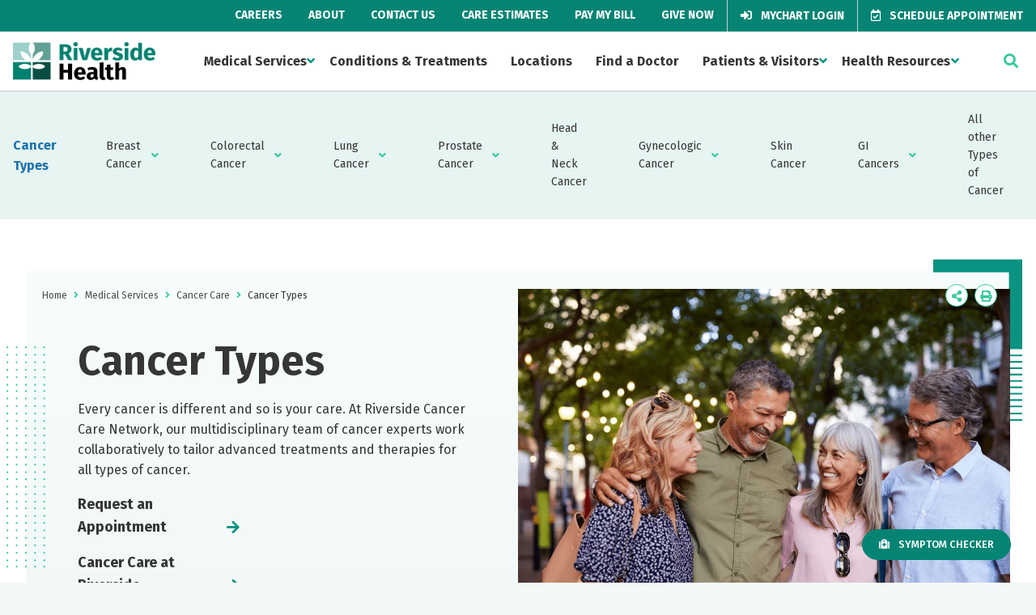

--- FILE ---
content_type: text/html; charset=utf-8
request_url: https://www.riversideonline.com/medical-services/cancer-care/types-of-cancer-we-treat
body_size: 8729
content:

<!DOCTYPE html>
<html lang="en" xmlns="http://www.w3.org/1999/xhtml">
<head>
    <link rel="preconnect" href="https://a1.b0e8.com">
    <link rel="preconnect" href="https://cdn1.b0e8.com">
    <link rel="preconnect" href="https://www.google-analytics.com">
    <link rel="preconnect" href="https://www.googletagmanager.com">
    <link rel="preconnect" href="https://fonts.gstatic.com">
    <link rel="preconnect" href="https://fonts.googleapis.com">
    <link rel="preconnect" href="https://stats.g.doubleclick.net">
    <link rel="preconnect" href="https://ixfd2-api.bc0a.com">

    <!-- Google Tag Manager -->
<script>(function(w,d,s,l,i){w[l]=w[l]||[];w[l].push({'gtm.start':
new Date().getTime(),event:'gtm.js'});var f=d.getElementsByTagName(s)[0],
j=d.createElement(s),dl=l!='dataLayer'?'&l='+l:'';j.async=true;j.src=
'https://www.googletagmanager.com/gtm.js?id='+i+dl;f.parentNode.insertBefore(j,f);
})(window,document,'script','dataLayer','GTM-PQGBTC4');</script>
<!-- End Google Tag Manager -->


<!--BE IXF: JavaScript begin-->
<!--Access to and use of BrightEdge AutoPilot - Self Connecting Pages is governed by the
			Infrastructure Product Terms located at: www.brightedge.com/infrastructure-product-terms.
			Customer acknowledges and agrees it has read, understands and agrees to be bound by the
			Infrastructure Product Terms. -->
<script src="https://cdn.bc0a.com/autopilot/f00000000290269/autopilot_sdk.js"></script>
<!--BE IXF: JavaScript end-->

            <script type="application/ld+json">{"@context":"https://schema.org","@type":"ItemList","name":"Cancer Types Treated at Riverside Cancer Care","description":"A comprehensive list of cancer types treated at Riverside Cancer Care Network with personalized, expert-led care.","url":"https://www.riversideonline.com/medical-services/cancer-care/cancer-types","numberOfItems":104,"itemListElement":[{"@type":"ListItem","position":1,"name":"Acute Lymphocytic Leukemia (ALL)"},{"@type":"ListItem","position":2,"name":"Acute Myelogenous Leukemia (AML)"},{"@type":"ListItem","position":3,"name":"Anal Cancer"},{"@type":"ListItem","position":4,"name":"Anemia"},{"@type":"ListItem","position":5,"name":"Angiosarcoma"},{"@type":"ListItem","position":6,"name":"Astrocytoma"},{"@type":"ListItem","position":7,"name":"Atrial Myxoma"},{"@type":"ListItem","position":8,"name":"Atypical Ductal Hyperplasia"},{"@type":"ListItem","position":9,"name":"Basal Cell Cancer"},{"@type":"ListItem","position":10,"name":"Benign Liver Tumors"},{"@type":"ListItem","position":11,"name":"Bile Duct Cancer"},{"@type":"ListItem","position":12,"name":"Blood Disorders"},{"@type":"ListItem","position":13,"name":"Brain Metasteses"},{"@type":"ListItem","position":14,"name":"Breast and Nipple Masses"},{"@type":"ListItem","position":15,"name":"Breast Cancer"},{"@type":"ListItem","position":16,"name":"Cancers of the Soft and Hard Palate"},{"@type":"ListItem","position":17,"name":"Cervical Cancer"},{"@type":"ListItem","position":18,"name":"Cervical Esophageal Cancer"},{"@type":"ListItem","position":19,"name":"Cholangiocarcinoma"},{"@type":"ListItem","position":20,"name":"Chronic Lymphocytic Leukemia (CLL)"}]}</script>


    <script type="text/javascript">
        var apiUrl = "https://emi.riversideonline.com/";
    </script>

    <link rel="stylesheet" href="/assets/dist/css/main.min.css?v=20251125091258" />

    

    <script src="/assets/dist/js/jquery-3.5.1.min.js?v=20251125091258"></script>
    <script src="/assets/dist/js/sitecoreForms.min.js?v=20251125091258"></script>
    <script defer src="/assets/dist/js/libraries.min.js?v=20251125091258"></script>
    <script defer src="/assets/dist/js/main.min.js?v=20251125091258"></script>
    <script defer src="/assets/dist/js/runtime.min.js?v=20251125091258"></script>

    <meta charset="utf-8" />
    <meta http-equiv="X-UA-Compatible" content="IE=Edge,chrome=1" />
    <meta name="format-detection" content="telephone=no" />
    <meta name="viewport" content="width=device-width, height=device-height, initial-scale=1.0" />
    <meta name="msvalidate.01" content="3B81F2D862FFC6B6769AC263993E111D" />
    <meta name="referrer" content="origin">

        <link rel="canonical" href="https://www.riversideonline.com/medical-services/cancer-care/types-of-cancer-we-treat" />
        <meta name="og:url" content="https://www.riversideonline.com/medical-services/cancer-care/types-of-cancer-we-treat" />
            <link rel="alternate" hreflang="en" href="https://www.riversideonline.com/en/medical-services/cancer-care/types-of-cancer-we-treat" />

    <link rel="icon" type="image/png" href="/assets/public/favicon.ico" sizes="32x32" />

        <meta name="keywords" content="cancer, types of cancer, diagnosis, treatment, care" />

        <meta name="description" content="Our experienced team of doctors and staff are dedicated to giving you the best possible experience. From diagnosis to treatment to recovery, our team is here for you every step of the way." />

    <title>Types of Cancer We Treat l Riverside Health l Southeastern VA </title>

    <meta name="tweettitle" content="Cancer Types" />
    <meta name="silktide-cms" content="4/s7cRTLDzM+SJUqbV0rf13jQFNRzj7IQp3zEgvW9QPIslhTUmb2qbKxUjYE9R5LvKkYOlxUiT+weM8bfjRf+GyYAknRSEJDZHOiJ27pMjQtBWhzn+8yaVaimgbOm+rJz8yTWWVl31rHJluasaADDu4H5JRGnLzz2h076n/uAGcIMxu19+8c+FApgiML5/fZldUybbd4ZOgofla+UAtKhKtKa4zSNOirGmmePDUpVstplIt6v4bEs6Hf5AvziESBPoKc89qqoKgOvAH7a45/pzqBvq740gZjQuORSMAjTh8Q6hHY0OhAa+K1uI0uIuhA" />
    
    




</head>
<body>
    <!-- Google Tag Manager (noscript) -->
<noscript><iframe src="https://www.googletagmanager.com/ns.html?id=GTM-PQGBTC4"
height="0" width="0" style="display:none;visibility:hidden"></iframe></noscript>
<!-- End Google Tag Manager (noscript) -->
    


<body class="">
    <div class="c-subheader default ">
        <div class="c-subheader__subsite">
        </div>

        <!-- Utility Navigation -->
        <nav class="l-nav c-subheader__nav" role="navigation">
<ul class="l-nav__list">
    <li class="l-nav__item c-subheader__item ">
    <a href="/careers" class="l-nav__link c-subheader__link ">
    Careers
    </a><!--end c-primary-nav__link-->
    </li>
    <!-- end c-primary-nav__list__item -->
    <li class="l-nav__item c-subheader__item ">
    <a href="/about" class="l-nav__link c-subheader__link ">
    About
    </a><!--end c-primary-nav__link-->
    </li>
    <!-- end c-primary-nav__list__item -->
    <li class="l-nav__item c-subheader__item ">
    <a href="/contact-us" class="l-nav__link c-subheader__link ">
    Contact Us
    </a><!--end c-primary-nav__link-->
    </li>
    <!-- end c-primary-nav__list__item -->
    <li class="l-nav__item c-subheader__item ">
    <a href="/patients-and-visitors/care-estimates" class="l-nav__link c-subheader__link ">
    Care Estimates
    </a><!--end c-primary-nav__link-->
    </li>
    <!-- end c-primary-nav__list__item -->
    <li class="l-nav__item c-subheader__item ">
    <a href="/pay-my-bill" class="l-nav__link c-subheader__link ">
    Pay My Bill
    </a><!--end c-primary-nav__link-->
    </li>
    <!-- end c-primary-nav__list__item -->
    <li class="l-nav__item c-subheader__item ">
    <a href="https://riversideonline.com/give" class="l-nav__link c-subheader__link ">
    Give Now
    </a><!--end c-primary-nav__link-->
    </li>
    <!-- end c-primary-nav__list__item -->
    <li class="l-nav__item c-subheader__item ">
    <a href="https://mychart.riversideonline.com/Authentication/Login?%5Fga=2%2E34539297%2E1464258934%2E1600781000%2D514107928%2E1589985103" class="l-nav__link c-subheader__link c-subheader__link--btn">
    <em role="presentation" class="l-nav__icon fas fa-sign-in-alt"></em>
    MyChart Login
    </a><!--end c-primary-nav__link-->
    </li>
    <!-- end c-primary-nav__list__item -->
    <li class="l-nav__item c-subheader__item ">
    <a href="/appointments-and-referrals" class="l-nav__link c-subheader__link c-subheader__link--btn">
    <em role="presentation" class="l-nav__icon far fa-calendar-check"></em>
    Schedule Appointment
    </a><!--end c-primary-nav__link-->
    </li>
    <!-- end c-primary-nav__list__item -->
</ul>
<!-- end c-primary-nav__list -->
</nav>
    </div>

    
    <header class="c-header js-header default  " role="masthead">
        <div class="c-header__inner">
            <button class="c-header__toggle js-mobile-toggle" data-toggles=".c-header__nav">
                <span class="c-header__bar"></span>
                <span class="c-header__bar"></span>
                <span class="c-header__bar"></span>
                Menu
            </button>

                <div class="c-logo">
                    <a href="/" class="c-logo__link" rel="home">
                        <img loading="lazy" class="c-logo__img" height="38" width="176" src="/-/media/shared/logos/riverside_health_logo_svg.svg"
                             alt="Riverside Health" />
                    </a>
                </div>

            <div class="c-header__nav">
                <button class="c-header__mobile c-close-btn c-close-btn--fixed js-close-toggle">
                    <i class="fas fa-times"></i>
                </button>

                <div class="l-container c-header__mobile">
                    <div class="u-padding-top-large u-padding-bottom-large">
                        <h3 class="c-logo c-logo--mobile">
                            <a href="/" class="c-logo__link" rel="home">
                                <img loading="lazy" class="c-logo__img c-logo--mobile" height="38" width="176" src="/-/media/shared/logos/riverside_health_logo_svg.svg"
                                     alt="Riverside Health" />
                            </a>
                        </h3>
                    </div>
                </div>

                <nav class="l-nav " role="navigation">
                    <ul class="l-nav__list">
<li class="l-nav__item c-header__nav-item">
    <a href="https://www.riversideonline.com/medical-services" class="l-nav__link c-header__nav-link js-header-dropdown">Medical Services</a><!--end c-primary-nav__link-->
        <ul class="l-nav__dropdown c-header__dropdown">
<li class="c-header__nav-item">
    <a href="https://www.riversideonline.com/medical-services/cancer-care" class="l-nav__link c-header__nav-link">Cancer Care</a>
</li>
<li class="c-header__nav-item">
    <a href="https://www.riversideonline.com/medical-services/diagnostic-imaging" class="l-nav__link c-header__nav-link">Diagnostic Imaging</a>
</li>
<li class="c-header__nav-item">
    <a href="https://www.riversideonline.com/medical-services/gastroenterology" class="l-nav__link c-header__nav-link">Gastroenterology</a>
</li>
<li class="c-header__nav-item">
    <a href="https://www.riversideonline.com/medical-services/heart-and-vascular" class="l-nav__link c-header__nav-link">Heart and Vascular</a>
</li>
<li class="c-header__nav-item">
    <a href="https://www.riversideonline.com/medical-services/lifelong-health" class="l-nav__link c-header__nav-link">Lifelong Health</a>
</li>
<li class="c-header__nav-item">
    <a href="https://www.riversideonline.com/medical-services/mental-health" class="l-nav__link c-header__nav-link">Mental Health</a>
</li>
<li class="c-header__nav-item">
    <a href="https://www.riversideonline.com/medical-services/neurological-and-spine-institute" class="l-nav__link c-header__nav-link">Neurological and Spine Institute</a>
</li>
<li class="c-header__nav-item">
    <a href="https://www.riversideonline.com/medical-services/orthopedics" class="l-nav__link c-header__nav-link">Orthopedics</a>
</li>
<li class="c-header__nav-item">
    <a href="https://www.riversideonline.com/medical-services/primary-care" class="l-nav__link c-header__nav-link">Primary Care</a>
</li>
<li class="c-header__nav-item">
    <a href="https://www.riversideonline.com/medical-services/md-express-urgent-care" class="l-nav__link c-header__nav-link">Urgent Care</a>
</li>
<li class="c-header__nav-item">
    <a href="https://www.riversideonline.com/medical-services/womens-health" class="l-nav__link c-header__nav-link">Women&#39;s Health</a>
</li>
<li class="c-header__nav-item">
    <a href="https://www.riversideonline.com/medical-services/view-all-services" class="l-nav__link c-header__nav-link">View All Services</a>
</li>
        </ul>

</li>
<li class="l-nav__item c-header__nav-item">
    <a href="https://www.riversideonline.com/conditions-and-treatments" class="l-nav__link c-header__nav-link ">Conditions &amp; Treatments</a><!--end c-primary-nav__link-->
</li>
<li class="l-nav__item c-header__nav-item">
    <a href="https://www.riversideonline.com/locations" class="l-nav__link c-header__nav-link ">Locations</a><!--end c-primary-nav__link-->
</li>
<li class="l-nav__item c-header__nav-item">
    <a href="https://www.riversideonline.com/find-a-doctor" class="l-nav__link c-header__nav-link ">Find a Doctor</a><!--end c-primary-nav__link-->
</li>
<li class="l-nav__item c-header__nav-item">
    <a href="https://www.riversideonline.com/patients-and-visitors" class="l-nav__link c-header__nav-link js-header-dropdown">Patients &amp; Visitors</a><!--end c-primary-nav__link-->
        <ul class="l-nav__dropdown c-header__dropdown">
<li class="c-header__nav-item">
    <a href="https://www.riversideonline.com/patients-and-visitors/accepted-insurance" class="l-nav__link c-header__nav-link">Accepted Insurance</a>
</li>
<li class="c-header__nav-item">
    <a href="https://www.riversideonline.com/patients-and-visitors/care-estimates" class="l-nav__link c-header__nav-link">Care Estimates</a>
</li>
<li class="c-header__nav-item">
    <a href="https://www.riversideonline.com/patients-and-visitors/conflict-resolution" class="l-nav__link c-header__nav-link">Conflict Resolution</a>
</li>
<li class="c-header__nav-item">
    <a href="https://www.riversideonline.com/patients-and-visitors/patient-rights" class="l-nav__link c-header__nav-link">Patient Rights</a>
</li>
<li class="c-header__nav-item">
    <a href="https://www.riversideonline.com/patients-and-visitors/paying-for-healthcare-services" class="l-nav__link c-header__nav-link">Paying for Healthcare Services</a>
</li>
<li class="c-header__nav-item">
    <a href="https://www.riversideonline.com/patients-and-visitors/recognize-a-caregiver" class="l-nav__link c-header__nav-link">Recognize a Caregiver</a>
</li>
<li class="c-header__nav-item">
    <a href="https://www.riversideonline.com/patients-and-visitors/send-a-web-wish" class="l-nav__link c-header__nav-link">Send a Web Wish</a>
</li>
<li class="c-header__nav-item">
    <a href="https://www.riversideonline.com/patients-and-visitors/volunteer" class="l-nav__link c-header__nav-link">Volunteer</a>
</li>
        </ul>

</li>
<li class="l-nav__item c-header__nav-item">
    <a href="https://www.riversideonline.com/health-resources" class="l-nav__link c-header__nav-link js-header-dropdown">Health Resources</a><!--end c-primary-nav__link-->
        <ul class="l-nav__dropdown c-header__dropdown">
<li class="c-header__nav-item">
    <a href="https://www.riversideonline.com/health-resources/clinical-trials" class="l-nav__link c-header__nav-link">Clinical Trials</a>
</li>
<li class="c-header__nav-item">
    <a href="https://www.riversideonline.com/health-resources/events" class="l-nav__link c-header__nav-link">Events</a>
</li>
<li class="c-header__nav-item">
    <a href="https://www.riversideonline.com/health-resources/healthy-you-blogs" class="l-nav__link c-header__nav-link">Healthy You Blogs</a>
</li>
<li class="c-header__nav-item">
    <a href="https://www.riversideonline.com/health-resources/healthy-you-podcast" class="l-nav__link c-header__nav-link">Healthy You Podcast</a>
</li>
<li class="c-header__nav-item">
    <a href="https://www.riversideonline.com/health-resources/riverside-simulation-training-lab" class="l-nav__link c-header__nav-link">Riverside Simulation Training Lab</a>
</li>
<li class="c-header__nav-item">
    <a href="https://www.riversideonline.com/health-resources/symptom-checker" class="l-nav__link c-header__nav-link">Symptom Checker</a>
</li>
        </ul>

</li>
                    </ul>
                </nav>

                <div class="c-header__mobile">
<nav class="l-nav" role="navigation">
<ul class="l-nav__list">
    <li class="l-nav__item c-header__nav-item">
    <a href="/careers" class="l-nav__link c-header__nav-link c-header__nav-link--sub">
    Careers
    </a><!--end c-primary-nav__link-->
    </li>
    <!-- end c-primary-nav__list__item -->
    <li class="l-nav__item c-header__nav-item">
    <a href="/about" class="l-nav__link c-header__nav-link c-header__nav-link--sub">
    About
    </a><!--end c-primary-nav__link-->
    </li>
    <!-- end c-primary-nav__list__item -->
    <li class="l-nav__item c-header__nav-item">
    <a href="/contact-us" class="l-nav__link c-header__nav-link c-header__nav-link--sub">
    Contact Us
    </a><!--end c-primary-nav__link-->
    </li>
    <!-- end c-primary-nav__list__item -->
    <li class="l-nav__item c-header__nav-item">
    <a href="/patients-and-visitors/care-estimates" class="l-nav__link c-header__nav-link c-header__nav-link--sub">
    Care Estimate
    </a><!--end c-primary-nav__link-->
    </li>
    <!-- end c-primary-nav__list__item -->
    <li class="l-nav__item c-header__nav-item">
    <a href="/pay-my-bill" class="l-nav__link c-header__nav-link c-header__nav-link--sub">
    Pay My Bill
    </a><!--end c-primary-nav__link-->
    </li>
    <!-- end c-primary-nav__list__item -->
    <li class="l-nav__item c-header__nav-item">
    <a href="https://riversideonline.com/give" class="l-nav__link c-header__nav-link c-header__nav-link--sub">
    Give Now
    </a><!--end c-primary-nav__link-->
    </li>
    <!-- end c-primary-nav__list__item -->
    <li class="l-nav__item c-header__nav-item">
    <a href="https://mychart.riversideonline.com/Authentication/Login?%5Fga=2%2E34539297%2E1464258934%2E1600781000%2D514107928%2E1589985103" class="l-nav__link c-header__nav-link c-header__nav-link--sub">
    MyChart Login
    </a><!--end c-primary-nav__link-->
    </li>
    <!-- end c-primary-nav__list__item -->
    <li class="l-nav__item c-header__nav-item">
    <a href="/appointments-and-referrals" class="l-nav__link c-header__nav-link c-header__nav-link--sub">
    Schedule Appointment
    </a><!--end c-primary-nav__link-->
    </li>
    <!-- end c-primary-nav__list__item -->
    <li class="l-nav__item c-header__nav-item">
    <a href="/about/newscenter" class="l-nav__link c-header__nav-link c-header__nav-link--sub">
    News Center
    </a><!--end c-primary-nav__link-->
    </li>
    <!-- end c-primary-nav__list__item -->
</ul>
<!-- end c-primary-nav__list -->
</nav><!-- end c-primary-nav -->            </div>
<div class="l-container c-header__mobile">
<div class="u-margin-top-large u-margin-bottom-large">
<strong>Need Help?</strong>
<p>For help in finding a physician, making appointments and general information call Riverside Nurse.</p>
<a href="tel:1-800-675-6368" class="c-btn c-btn--primary   ">
<em class="c-btn__icon fas fa-phone-alt"></em>
1-800-675-6368
</a></div>
<!-- end c-btn -->
<strong>Follow Us Today</strong>
<nav role="navigation">
<ul class="l-icon-nav">
    <li class="l-icon-nav__item ">
        <a href="https://twitter.com/riverside" class="c-icon-btn fab fa-brands fa-x-twitter" target="_blank" rel="noopener">
<svg xmlns="http://www.w3.org/2000/svg" viewBox="0 0 512 512" style="height:0.75rem" class="social-icon-svg"><!--!Font Awesome Free 6.5.2 by @fontawesome - https://fontawesome.com License - https://fontawesome.com/license/free Copyright 2024 Fonticons, Inc.--><path d="M389.2 48h70.6L305.6 224.2 487 464H345L233.7 318.6 106.5 464H35.8L200.7 275.5 26.8 48H172.4L272.9 180.9 389.2 48zM364.4 421.8h39.1L151.1 88h-42L364.4 421.8z"/></svg>
         <span class="u-is-vishidden">Twitter</span>
    </a>
    </li>
    <!-- end c-primary-nav__list__item -->
    <li class="l-icon-nav__item ">
    <a href="https://facebook.com/riversidehealth" class="c-icon-btn fab fa-facebook-f" target="_blank" rel="noopener">
    <span class="u-is-vishidden">Facebook</span>
    </a>
    </li>
    <!-- end c-primary-nav__list__item -->
    <li class="l-icon-nav__item ">
    <a href="https://www.linkedin.com/company/riverside-health-system" class="c-icon-btn fab fa-linkedin-in" target="_blank" rel="noopener">
    <span class="u-is-vishidden">LinkedIn</span>
    </a>
    </li>
    <!-- end c-primary-nav__list__item -->
    <li class="l-icon-nav__item ">
    <a href="https://instagram.com/riversidehealth" class="c-icon-btn fab fa-instagram" target="_blank" rel="noopener">
    <span class="u-is-vishidden">Instagram</span>
    </a>
    </li>
    <!-- end c-primary-nav__list__item -->
    <li class="l-icon-nav__item ">
    <a href="https://youtube.com/riversideonlinetv" class="c-icon-btn fab fa-youtube" target="_blank" rel="noopener">
    <span class="u-is-vishidden">YouTube</span>
    </a>
    </li>
    <!-- end c-primary-nav__list__item -->
</ul>
<!-- end c-primary-nav__list -->
</nav><!-- end c-primary-nav -->
</div>
            </div>

                <button class="c-header__toggle c-header__toggle--xl js-mobile-toggle" data-toggles=".c-header__search">
                <i class="fas fa-search"></i>
            </button>

            <div class="c-header__search">
                <div class="c-simple-search ">
 <label for="txtSiteSearch" class="u-is-vishidden">Search...</label>
                    <input type="search" id="txtSiteSearch" class="c-simple-search__input c-search-form__input" placeholder="Search..." />
                    <button id="btnSiteSearch" class="c-btn c-btn--primary c-btn--small c-btn--noshadow " type="submit" aria-label="click to search the site">
                        <i class="fas fa-search"></i>
                    </button>
                </div>
                <button class="c-header__mobile-xl c-close-btn c-close-btn--link js-close-toggle">
                    <i class="fas fa-times"></i>
                </button>
            </div>
        </div>
    </header>


    

    <div class="c-subnav ">
            <a href="#" class="c-subnav__title js-subnav-trigger l-nav__parent">Cancer Types</a>

        <nav class="l-nav c-subnav__nav" role="navigation">
            <ul class="l-nav__list">
            <li class="l-nav__item  l-nav__item--children">
                <a href="https://www.riversideonline.com/medical-services/cancer-care/types-of-cancer-we-treat/breast-cancer" class="l-nav__link">Breast Cancer</a>
                    <ul class="l-nav__dropdown">
        <li class="l-nav__item">
            <a href="https://www.riversideonline.com/medical-services/cancer-care/types-of-cancer-we-treat/breast-cancer/screening-and-early-detection" class="l-nav__link">Screening and Early Detection</a>
        </li>
                    </ul>

            </li>
            <li class="l-nav__item  l-nav__item--children">
                <a href="https://www.riversideonline.com/medical-services/cancer-care/types-of-cancer-we-treat/colon-cancer" class="l-nav__link">Colorectal Cancer</a>
                    <ul class="l-nav__dropdown">
        <li class="l-nav__item">
            <a href="https://www.riversideonline.com/medical-services/cancer-care/types-of-cancer-we-treat/colon-cancer/colon-cancer-screening" class="l-nav__link">Screening and Early Detection</a>
        </li>
                    </ul>

            </li>
            <li class="l-nav__item  l-nav__item--children">
                <a href="https://www.riversideonline.com/medical-services/cancer-care/types-of-cancer-we-treat/lung-cancer" class="l-nav__link">Lung Cancer</a>
                    <ul class="l-nav__dropdown">
        <li class="l-nav__item">
            <a href="https://www.riversideonline.com/medical-services/cancer-care/types-of-cancer-we-treat/lung-cancer/screening-and-early-detection" class="l-nav__link">Lung Cancer Screening and Early Detection</a>
        </li>
                    </ul>

            </li>
            <li class="l-nav__item  l-nav__item--children">
                <a href="https://www.riversideonline.com/medical-services/cancer-care/types-of-cancer-we-treat/prostate-cancer" class="l-nav__link">Prostate Cancer</a>
                    <ul class="l-nav__dropdown">
        <li class="l-nav__item">
            <a href="https://www.riversideonline.com/medical-services/cancer-care/types-of-cancer-we-treat/prostate-cancer/screening-and-early-diagnosis" class="l-nav__link">Screening and Early Detection</a>
        </li>
                    </ul>

            </li>
            <li class="l-nav__item ">
                <a href="https://www.riversideonline.com/medical-services/cancer-care/types-of-cancer-we-treat/head-and-neck-cancers" class="l-nav__link">Head & Neck Cancer</a>
            </li>
            <li class="l-nav__item  l-nav__item--children">
                <a href="https://www.riversideonline.com/medical-services/cancer-care/types-of-cancer-we-treat/gynecologic-cancer-care" class="l-nav__link">Gynecologic Cancer</a>
                    <ul class="l-nav__dropdown">
        <li class="l-nav__item">
            <a href="https://www.riversideonline.com/medical-services/cancer-care/types-of-cancer-we-treat/gynecologic-cancer-care/cervical-cancer" class="l-nav__link">Cervical Cancer</a>
        </li>
        <li class="l-nav__item">
            <a href="https://www.riversideonline.com/medical-services/cancer-care/types-of-cancer-we-treat/gynecologic-cancer-care/ovarian-cancer" class="l-nav__link">Ovarian Cancer</a>
        </li>
        <li class="l-nav__item">
            <a href="https://www.riversideonline.com/medical-services/cancer-care/types-of-cancer-we-treat/gynecologic-cancer-care/uterine-or-endometrial-cancer" class="l-nav__link">Uterine or Endometrial Cancer</a>
        </li>
                    </ul>

            </li>
            <li class="l-nav__item ">
                <a href="https://www.riversideonline.com/medical-services/cancer-care/types-of-cancer-we-treat/skin-cancer" class="l-nav__link">Skin Cancer</a>
            </li>
            <li class="l-nav__item  l-nav__item--children">
                <a href="https://www.riversideonline.com/medical-services/cancer-care/types-of-cancer-we-treat/gi-cancers" class="l-nav__link">GI Cancers</a>
                    <ul class="l-nav__dropdown">
        <li class="l-nav__item">
            <a href="https://www.riversideonline.com/medical-services/cancer-care/types-of-cancer-we-treat/gi-cancers/esophageal-cancer" class="l-nav__link">Esophageal Cancer</a>
        </li>
        <li class="l-nav__item">
            <a href="https://www.riversideonline.com/medical-services/cancer-care/types-of-cancer-we-treat/gi-cancers/liver-cancer" class="l-nav__link">Liver Cancer</a>
        </li>
        <li class="l-nav__item">
            <a href="https://www.riversideonline.com/medical-services/cancer-care/types-of-cancer-we-treat/gi-cancers/pancreatic-cancer" class="l-nav__link">Pancreatic Cancer</a>
        </li>
                    </ul>

            </li>
            <li class="l-nav__item ">
                <a href="https://www.riversideonline.com/medical-services/cancer-care/types-of-cancer-we-treat/all-other-types-of-cancer" class="l-nav__link">All other Types of Cancer</a>
            </li>
            </ul>
        </nav>
    </div>





    <main class="main default ">
        
    <div class="c-notification__block">
    </div>



        
    <div class="c-notification__block">
    </div>



        
        
    <section class="c-hero">
        <div class="l-container banner-full-bleed">
            <div class="c-hero__inner c-hero-fx-wrapper c-hero__inner-content">
                
<div class="l-page-tools">
    <ul class="c-breadcrumbs">
                                <li class="c-breadcrumbs__item"><a href="https://www.riversideonline.com/">Home</a></li>
                                <li class="c-breadcrumbs__item"><span aria-hidden="true"></span></li>
                                <li class="c-breadcrumbs__item"><a href="https://www.riversideonline.com/medical-services">Medical Services</a></li>
                                <li class="c-breadcrumbs__item"><span aria-hidden="true"></span></li>
                                <li class="c-breadcrumbs__item"><a href="https://www.riversideonline.com/medical-services/cancer-care">Cancer Care</a></li>
                                <li class="c-breadcrumbs__item"><span aria-hidden="true"></span></li>
                        <li class="c-breadcrumbs__item">Cancer Types</li>

    </ul>

    <ul class="l-icon-nav">
    <li class="l-icon-nav__item c-share">
        <a href="#" class="c-icon-btn fas fa-share-alt c-share__trigger js-share">
            <span class="u-is-vishidden">Icon Label</span>
        </a>
        <ul class="l-icon-nav l-icon-nav--vert c-share__dropdown">
            <li class="l-icon-nav__item c-share__item">
                <a href="#" class="c-icon-btn fab fa-facebook-f c-icon-btn--facebook">
                    <span class="u-is-vishidden">Icon Label</span>
                </a>
            </li>
            <li class="l-icon-nav__item c-share__item">
                <a href="#" id="twblog" class="c-icon-btn fab fa-brands fa-x-twitter" target="_blank" rel="noopener">
                    <svg xmlns="http://www.w3.org/2000/svg" viewBox="0 0 512 512" class="social-icon-svg">
                        <path d="M389.2 48h70.6L305.6 224.2 487 464H345L233.7 318.6 106.5 464H35.8L200.7 275.5 26.8 48H172.4L272.9 180.9 389.2 48zM364.4 421.8h39.1L151.1 88h-42L364.4 421.8z" />
                    </svg>
                    <span class="u-is-vishidden">Twitter</span>
                </a>
            </li>
            <li class="l-icon-nav__item c-share__item">
                <a href="#" class="c-icon-btn fas fa-envelope c-icon-btn--general">
                    <span class="u-is-vishidden">Icon Label</span>
                </a>
            </li>
        </ul>
    </li>
    <li class="l-icon-nav__item">
        <a href="#" class="c-icon-btn fas fa-print js-print">
            <span class="u-is-vishidden">Icon Label</span>
        </a>
    </li>
</ul>
</div>

                <div class="c-hero__content ">
                    <h1 class="c-hero__title">Cancer Types</h1>
Every cancer is different and so is your care. At Riverside Cancer Care Network, our multidisciplinary team of cancer experts work collaboratively to tailor advanced treatments and therapies for all types of cancer.<br />                    <ul class="c-hero__links">
                                <li class="c-hero__link"><a class='c-link-btn' href='https://www.riversideonline.com/medical-services/cancer-care/oncology-request-an-appointment'>Request an Appointment</a></li>
                                                        <li class="c-hero__link"><a class='c-link-btn' href='https://www.riversideonline.com/medical-services/cancer-care'>Cancer Care at Riverside</a></li>
                                                                    </ul>
                </div>
                    <div class="c-hero__image">
                        <img src="/-/media/medical-services/cancer-care/cancer-types-interior-hero-banner-v1.png" width="800" height="534" alt="Four older friends sharing a laugh while walking outside. Happy multiethnic seniors couples enjoying a walk and smiling at each other during spring vacation in european city. Group of retired elderly men and cheerful women spending time together during trip." title="Cancer Types">
                    </div>
            </div>
        </div>
    </section>
        <div class="module-textbox content-bg--transparent  v-align__middle">
            <div class="content content-bg--transparent  ">
                <div class=" l-container content__inner--left">
                    <h2 class="title">We treat all types of cancer and high-risk conditions</h2>                    <div class="content__inner">
                        
                    </div>
                    
                </div>
            </div>
        </div>
    <section class="l-container  ">
        <div class=" ">
            <div class="l-row">
                <div class="l-col-12">    <div class="module-accordion">
            <div class="l-accordion-group">
                    <div class="c-accordion js-accordion">

                        <button class="c-accordion__button js-accordion-btn "> Breast Cancer</button>
                            <div class="c-accordion__section js-accordion-content">
                                Ductal Carcinoma in Situ<br />
Invasive Lobular Carcinoma<br />
Invasive Ductal Carcinoma<br />
Inflammatory Breast Cancer<br />
Angiosarcoma<br />
Luminal Breast Cancers<br />
Her2 Positive Breast Cancers<br />
Triple-Negative Breast Cancer<br />
Breast and Nipple Masses<br />
Atypical Ductal Hyperplasia<br />
Lobular Carcinoma in Situ<br />
Radial Scars<br />
Intraductal Papilloma
                            </div>
                    </div>
                    <div class="c-accordion js-accordion">

                        <button class="c-accordion__button js-accordion-btn "> Colorectal Cancer</button>
                            <div class="c-accordion__section js-accordion-content">
                                Anal Cancer <br />
Colon Cancer <br />
Colon Polyps <br />
Rectal Cancer<br />
                            </div>
                    </div>
                    <div class="c-accordion js-accordion">

                        <button class="c-accordion__button js-accordion-btn "> Lung Cancer</button>
                            <div class="c-accordion__section js-accordion-content">
                                Atrial Myxoma<br />
Enlarged Mediastinal Lymph Nodes<br />
Lung Nodules<br />
Mediastinal Tumors<br />
Mesothelioma<br />
Non-small cell lung cancer<br />
Pleural Nodules<br />
Sarcomas of the Chest<br />
Small Cell Lung Cancer<br />
Tumors of the Heart<br />
                            </div>
                    </div>
                    <div class="c-accordion js-accordion">

                        <button class="c-accordion__button js-accordion-btn "> Prostate Cancer</button>
                            <div class="c-accordion__section js-accordion-content">
                                Enlarged Prostate <br />
Prostate Cancer  <br />
Prostate Mass<br />
                            </div>
                    </div>
                    <div class="c-accordion js-accordion">

                        <button class="c-accordion__button js-accordion-btn "> Head and Neck Cancer</button>
                            <div class="c-accordion__section js-accordion-content">
                                Cancers of the Soft and Hard Palate <br />
Cervical Esophageal Cancer <br />
Enlarged Lymph Nodes in the Neck <br />
Floor of Mouth Cancer <br />
Follicular Thyroid Cancer <br />
Hyperparathyroidism <br />
Laryngeal Cancer <br />
Lip Cancer <br />
Mandibular Cancer <br />
Medullary Thyroid Cancer <br />
Nasopharyngeal Cancer <br />
Neck Masses <br />
Oral Cavity Cancer <br />
Papillary Thyroid Cancer <br />
Parathyroid Adenoma <br />
Parathyroid Cancer <br />
Parathyroid Tumors <br />
Pharyngeal Cancer <br />
Salivary Gland Cancer <br />
Sinus Cancer <br />
Throat Cancer <br />
Thyroid Cancer <br />
Thyroid Nodules <br />
Thyroid Tumors <br />
Tongue Cancer <br />
Tonsil Cancer
                            </div>
                    </div>
                    <div class="c-accordion js-accordion">

                        <button class="c-accordion__button js-accordion-btn "> Gynecologic Cancer</button>
                            <div class="c-accordion__section js-accordion-content">
                                Cervical Cancer <br />
Endometrial Cancer <br />
Fallopian Tube Cancer <br />
Germ Cell Tumors* <br />
Ovarian Cancer <br />
Primary Peritoneal Cancer <br />
Trophoblastic Tumors <br />
Uterine Cancer <br />
Vulvar Cancer<br />
                            </div>
                    </div>
                    <div class="c-accordion js-accordion">

                        <button class="c-accordion__button js-accordion-btn "> Blood Cancer</button>
                            <div class="c-accordion__section js-accordion-content">
                                Multiple Myeloma <br />
Non Hodgkins Lymphoma <br />
Hodgkins Disease (Hodgkins Lymphoma) <br />
Leukemia <br />
Chronic Lymphocytic Leukemia (CLL) <br />
Chronic Myelogenous Leukemia (CML) <br />
Acute Lymphocytic Leukemia (ALL) <br />
Acute Myelogenous Leukemia (AML) <br />
ITP <br />
Blood Disorders <br />
Anemia <br />
<br />
                            </div>
                    </div>
                    <div class="c-accordion js-accordion">

                        <button class="c-accordion__button js-accordion-btn "> Skin Cancer</button>
                            <div class="c-accordion__section js-accordion-content">
                                Melanoma <br />
Squamous Cell Cancer <br />
Basal Cell Cancer <br />
Merkel Cell Cancer <br />
Sweat Gland Cancer <br />
Dermatofibrosarcoma Protuberans (DFSP) <br />
Microcystic Adnexal Carcinoma (MAC) <br />
Sebaceous Carcinoma <br />
Extramammary Paget's Disease (EMPD) <br />
Keratoacanthoma <br />
Eccrine Poroma <br />
<br />
                            </div>
                    </div>
                    <div class="c-accordion js-accordion">

                        <button class="c-accordion__button js-accordion-btn "> Liver Cancer</button>
                            <div class="c-accordion__section js-accordion-content">
                                Cholangiocarcinoma <br />
Bile Duct Cancer <br />
Liver Masses <br />
Hepatocellular Cancer <br />
Benign Liver Tumors <br />
Metastatic Tumors to the Liver <br />
<br />
                            </div>
                    </div>
                    <div class="c-accordion js-accordion">

                        <button class="c-accordion__button js-accordion-btn "> GI Cancer</button>
                            <div class="c-accordion__section js-accordion-content">
                                Gallbladder Cancer <br />
Pancreatic Cancer <br />
Pancreatic Cysts <br />
Neuroendocrine Tumors <br />
Stomach Cancer <br />
Stomach Tumors <br />
Tumors of the Small Intestine <br />
Small Intestine Cancer <br />
Bile Duct Cancer <br />
Small Intestine Cancer <br />
Liver Cancer <br />
Liver Masses <br />
Hepatocellular Cancer <br />
Liver Masses <br />
Metastatic Tumors to the Liver <br />
Esophageal Cancer <br />
Esophageal Tumors <br />
GIST (Gastrointestinal Stromal Tumor) <br />
Cholangiocarcinoma <br />
Duodenal Tumors <br />
Duodenal Cancers <br />
<br />
                            </div>
                    </div>
                    <div class="c-accordion js-accordion">

                        <button class="c-accordion__button js-accordion-btn "> Adrenal Cancer</button>
                            <div class="c-accordion__section js-accordion-content">
                                Adrenal Tumors <br />
Pheochromocytoma <br />
Adrenocortical Tumors <br />
Adrenocortical Cancers <br />
Cushing's Syndrome <br />
Hyperaldosteronism <br />
Conn's Syndrome <br />
Metastatic Adrenal Tumors <br />
<br />
                            </div>
                    </div>
                    <div class="c-accordion js-accordion">

                        <button class="c-accordion__button js-accordion-btn "> Bladder Cancer</button>
                            <div class="c-accordion__section js-accordion-content">
                                Bladder Cancer <br />
Carcinoma in Situ <br />
Bladder Tumors <br />
<br />
                            </div>
                    </div>
                    <div class="c-accordion js-accordion">

                        <button class="c-accordion__button js-accordion-btn "> Brain and Spinal Tumors</button>
                            <div class="c-accordion__section js-accordion-content">
                                Astrocytomas  <br />
Brain Mets <br />
Choroid Plexus Papillomas <br />
Craniopharyngiomas <br />
Ependymomas <br />
Gliomas <br />
Meningiomas <br />
Pituitary Adenomas <br />
Schwannomas
                            </div>
                    </div>
                    <div class="c-accordion js-accordion">

                        <button class="c-accordion__button js-accordion-btn "> Endocrine Cancer</button>
                            <div class="c-accordion__section js-accordion-content">
                                Thyroid Cancer <br />
Papillary Thyroid cancer <br />
Follicular Thyroid cancer <br />
Medullary Thyroid cancer <br />
Thyroid Nodules <br />
Parathyroid Cancer <br />
Thyroid Tumors <br />
Parathyroid Tumors <br />
Hyperparathyroidism <br />
Parathyroid adenoma <br />
Adrenal Tumors <br />
Pheochromocytoma <br />
Adrenocortical Tumors <br />
Adrenocortical Cancers <br />
Cushing's Syndrome <br />
Hyperaldosteronism <br />
Conn's Syndrome <br />
Neuroendocrine Tumors <br />
<br />
                            </div>
                    </div>
                    <div class="c-accordion js-accordion">

                        <button class="c-accordion__button js-accordion-btn "> Kidney and Ureter Cancer</button>
                            <div class="c-accordion__section js-accordion-content">
                                Kidney Cancer <br />
Kidney Tumors <br />
Uteral Cancers <br />
Uteral Tumors  <br />
<br />
                            </div>
                    </div>
                    <div class="c-accordion js-accordion">

                        <button class="c-accordion__button js-accordion-btn "> Metastatic Cancer</button>
                            <div class="c-accordion__section js-accordion-content">
                                Metastatic Tumors
                            </div>
                    </div>
                    <div class="c-accordion js-accordion">

                        <button class="c-accordion__button js-accordion-btn "> Peritoneal Cancer</button>
                            <div class="c-accordion__section js-accordion-content">
                                Primary Peritoneal Cancer <br />
Peritoneal Mesothelioma <br />
Metastatic Peritoneal Tumors <br />
<br />
                            </div>
                    </div>
                    <div class="c-accordion js-accordion">

                        <button class="c-accordion__button js-accordion-btn "> Soft Tissue &amp; Sarcoma Cancer</button>
                            <div class="c-accordion__section js-accordion-content">
                                GIST (Gastrointestinal Stromal Tumor) <br />
Dermatofibrosarcoma protuberans (DFSP) <br />
Kaposi&rsquo;s sarcoma <br />
Undifferentiated pleomorphic sarcoma <br />
Sarcoma <br />
Rhabdomyosarcoma <br />
Liposarcoma <br />
Fibrosarcoma <br />
Leiomyosarcoma <br />
Osteosarcoma  <br />
Chondrosarcoma  <br />
Ewing&rsquo;s sarcoma <br />
Synovial sarcoma <br />
Pleomorphic sarcoma  <br />
Angiosarcoma  <br />
Malignant Fibrous Histiocytoma <br />
Malignant peripheral nerve sheath tumor  <br />
Desmoid tumor <br />
Solitary fibrous tumor <br />
Vascular sarcoma <br />
Epithelioid sarcoma <br />
Alveolar soft part sarcoma (ASPS) <br />
Clear cell sarcoma  <br />
Extra skeletal myxoid chondrosarcoma (EMC) <br />
Hemangiopericytoma:  <br />
Desmoid Tumor <br />
<br />
                            </div>
                    </div>
                    <div class="c-accordion js-accordion">

                        <button class="c-accordion__button js-accordion-btn "> Spleen Cancers</button>
                            <div class="c-accordion__section js-accordion-content">
                                Spleen Tumors <br />
Lymphomas <br />
Sarcomas <br />
ITP <br />
<br />
                            </div>
                    </div>
                    <div class="c-accordion js-accordion">

                        <button class="c-accordion__button js-accordion-btn "> Testicular Cancer</button>
                            <div class="c-accordion__section js-accordion-content">
                                Testicular Cancer <br />
Seminoma <br />
Nonseminomatous Germ Cell Tumor <br />
Testicular Masses <br />
Germ Cell Tumors <br />
<br />
                            </div>
                    </div>
            </div>
    </div>
</div>
            </div>
        </div>
    </section>


        <div id="divcontent">
            

    <div>
        <div class="c-spacer c-spacer--60">
        </div>
    </div>

        </div>
    </main>

    <footer class="c-footer" role="contentinfo">
<div class="c-footer__top">
<div class="l-container c-footer__grid">
<div class="c-footer__col c-footer__col--bordered">
<h3 class="c-logo c-logo--footer">
<a href="/" class="c-logo__link" rel="home">
<img class="c-logo__img" height="38" width="176" src="/-/media/shared/logos/riverside_health_logo_reverse_svg.svg" alt="Riverside Health" />
</a><!--end c-logo__link-->
</h3>
<!--end c-logo-->
<p>Our mission to care for others as we would care for those we love drives us to support a number of health, education and community programs.</p>
<nav class="c-footer__social" role="navigation">
<ul class="l-icon-nav">
    <li class="l-icon-nav__item ">
    <a href="https://twitter.com/riverside" class="c-icon-btn fab fa-brands fa-x-twitter" target="_blank" rel="noopener">
    <svg xmlns="http://www.w3.org/2000/svg" viewbox="0 0 512 512" style="height:0.75rem;" class="social-icon-svg"><!--!Font Awesome Free 6.5.2 by @fontawesome - https://fontawesome.com License - https://fontawesome.com/license/free Copyright 2024 Fonticons, Inc.-->
    <path d="M389.2 48h70.6L305.6 224.2 487 464H345L233.7 318.6 106.5 464H35.8L200.7 275.5 26.8 48H172.4L272.9 180.9 389.2 48zM364.4 421.8h39.1L151.1 88h-42L364.4 421.8z"></path>
    </svg>
    <span class="u-is-vishidden">Twitter</span>
    </a>
    </li>
    <!-- end c-primary-nav__list__item -->
    <li class="l-icon-nav__item ">
    <a href="https://facebook.com/riversidehealth" class="c-icon-btn fab fa-facebook-f" target="_blank" rel="noopener">
    <span class="u-is-vishidden">Facebook</span>
    </a>
    </li>
    <!-- end c-primary-nav__list__item -->
    <li class="l-icon-nav__item ">
    <a href="https://www.linkedin.com/company/riverside-health-system" class="c-icon-btn fab fa-linkedin-in" target="_blank" rel="noopener">
    <span class="u-is-vishidden">LinkedIn</span>
    </a>
    </li>
    <!-- end c-primary-nav__list__item -->
    <li class="l-icon-nav__item ">
    <a href="https://instagram.com/riversidehealth" class="c-icon-btn fab fa-instagram" target="_blank" rel="noopener">
    <span class="u-is-vishidden">Instagram</span>
    </a>
    </li>
    <!-- end c-primary-nav__list__item -->
    <li class="l-icon-nav__item ">
    <a href="https://youtube.com/riversideonlinetv" class="c-icon-btn fab fa-youtube" target="_blank" rel="noopener">
    <span class="u-is-vishidden">YouTube</span>
    </a>
    </li>
    <!-- end c-primary-nav__list__item -->
</ul>
<!-- end c-primary-nav__list -->
</nav><!-- end c-primary-nav -->
</div>
<div class="c-footer__col c-footer__col--bordered">
<ul class="c-footer-nav">
    <li class="c-footer-nav__item"><a href="/about/newscenter" class="c-footer-nav__link">News Center</a></li>
    <li class="c-footer-nav__item"><a href="/riverside-nurse" class="c-footer-nav__link">Nursing Recruitment &amp; Resources</a></li>
    <li class="c-footer-nav__item"><a href="/patients-and-visitors/paying-for-healthcare-services" class="c-footer-nav__link">Price Transparency</a></li>
    <li class="c-footer-nav__item"><a href="/provider-recruitment" class="c-footer-nav__link">Provider Recruitment &amp; Engagement</a></li>
    <li class="c-footer-nav__item"><a href="/foundation" class="c-footer-nav__link">Riverside Foundation</a></li>
    <!--end c-footer-nav-->
</ul>
</div>
<div class="c-footer__col">
<p><strong>Need Help?</strong></p>
<p>For help in finding a physician, making appointments and general information call Riverside Nurse.</p>
<div class="c-btn__inner"><a href="tel:8006756368" class="c-btn c-btn--secondary    ">
<em class="c-btn__icon fas fa-phone-alt"></em>
1-800-675-6368
</a></div>
<!--end c-btn__inner-->
<!-- end c-btn -->
</div>
</div>
</div>
<!--BE IXF: The following <div> block needs to be placed in the location where the link block will be displayed-->
<!--BE IXF: For your website, the location is   -->
<div class="be-ix-link-block"><!--Link Block Target Div--></div>
<!--BE IXF: end -->
<div class="c-footer__bottom">
<div class="l-container c-footer__grid">
<ul class="c-footer-nav c-footer-nav--inline">
    <li class="c-footer-nav__item"><a class="c-footer-nav__link" href="/patients-and-visitors/patient-rights/notice-of-privacy">Privacy Policy</a></li>
    <li class="c-footer-nav__item"><a class="c-footer-nav__link" href="/patients-and-visitors/patient-rights/nondiscrimination-and-accessibility">Non-Discrimination Policy</a></li>
    <li class="c-footer-nav__item"><a class="c-footer-nav__link" href="/patients-and-visitors/patient-rights/web-privacy-policy">Web Privacy Policy</a></li>
</ul>
<span>&copy;2025 - Riverside Health  |   All right reserved</span>
</div>
</div>
<div class="c-footer__toolbar">
<a id="showSchedAppt" class="c-covid-popup__trigger" href="https://mychart.riversideonline.com/mychart/openscheduling" style="display:none;"> <em class="fa fa-medkit"></em> <span>Schedule Appointment</span></a>
<a id="showSymptomChecker" class="c-covid-popup__trigger" href="/health-resources/symptom-checker"> <em class="fa fa-medkit"></em> <span> Symptom Checker</span></a>
<a href="#" id="showContactUs" class="c-contact-popup__trigger" style="display:none;"> <em class="fas fa-mobile-alt"></em> <span>Contact Us</span></a>
</div>
</footer>
    <script defer src="/assets/js/custom.js?v=20251125091252"></script>
</body>
</body>
</html>

--- FILE ---
content_type: application/x-javascript
request_url: https://www.riversideonline.com/assets/dist/js/libraries.min.js?v=20251125091258
body_size: 170648
content:
(function(n){"use strict";typeof define=="function"&&define.amd?define(["jquery"],n):n(jQuery)})(function(n){"use strict";function o(n){return n==null?n+"":typeof n=="object"?v[ct.call(n)]||"object":typeof n}function h(n,t,i){var r=k[t.type]||{};return n==null?i||!t.def?null:t.def:(n=r.floor?~~n:parseFloat(n),isNaN(n))?t.def:r.mod?(n+r.mod)%r.mod:Math.min(r.max,Math.max(0,n))}function nt(n){var f=t(),e=f._rgba=[];return(n=n.toLowerCase(),r(at,function(t,i){var r,s=i.re.exec(n),h=s&&i.parse(s),o=i.space||"rgba";if(h)return r=f[o](h),f[u[o].cache]=r[u[o].cache],e=f._rgba=r._rgba,!1}),e.length)?(e.join()==="0,0,0,0"&&i.extend(e,s.transparent),f):s[n]}function y(n,t,i){return(i=(i+1)%1,i*6<1)?n+(t-n)*i*6:i*2<1?t:i*3<2?n+(t-n)*(2/3-i)*6:n}function yt(n){for(var t=n.css("visibility");t==="inherit";)n=n.parent(),t=n.css("visibility");return t==="visible"}function kt(n){for(var t,i;n.length&&n[0]!==document;){if(t=n.css("position"),(t==="absolute"||t==="relative"||t==="fixed")&&(i=parseInt(n.css("zIndex"),10),!isNaN(i)&&i!==0))return i;n=n.parent()}return 0}function ut(){this._curInst=null;this._keyEvent=!1;this._disabledInputs=[];this._datepickerShowing=!1;this._inDialog=!1;this._mainDivId="ui-datepicker-div";this._inlineClass="ui-datepicker-inline";this._appendClass="ui-datepicker-append";this._triggerClass="ui-datepicker-trigger";this._dialogClass="ui-datepicker-dialog";this._disableClass="ui-datepicker-disabled";this._unselectableClass="ui-datepicker-unselectable";this._currentClass="ui-datepicker-current-day";this._dayOverClass="ui-datepicker-days-cell-over";this.regional=[];this.regional[""]={closeText:"Done",prevText:"Prev",nextText:"Next",currentText:"Today",monthNames:["January","February","March","April","May","June","July","August","September","October","November","December"],monthNamesShort:["Jan","Feb","Mar","Apr","May","Jun","Jul","Aug","Sep","Oct","Nov","Dec"],dayNames:["Sunday","Monday","Tuesday","Wednesday","Thursday","Friday","Saturday"],dayNamesShort:["Sun","Mon","Tue","Wed","Thu","Fri","Sat"],dayNamesMin:["Su","Mo","Tu","We","Th","Fr","Sa"],weekHeader:"Wk",dateFormat:"mm/dd/yy",firstDay:0,isRTL:!1,showMonthAfterYear:!1,yearSuffix:"",selectMonthLabel:"Select month",selectYearLabel:"Select year"};this._defaults={showOn:"focus",showAnim:"fadeIn",showOptions:{},defaultDate:null,appendText:"",buttonText:"...",buttonImage:"",buttonImageOnly:!1,hideIfNoPrevNext:!1,navigationAsDateFormat:!1,gotoCurrent:!1,changeMonth:!1,changeYear:!1,yearRange:"c-10:c+10",showOtherMonths:!1,selectOtherMonths:!1,showWeek:!1,calculateWeek:this.iso8601Week,shortYearCutoff:"+10",minDate:null,maxDate:null,duration:"fast",beforeShowDay:null,beforeShow:null,onSelect:null,onChangeMonthYear:null,onClose:null,onUpdateDatepicker:null,numberOfMonths:1,showCurrentAtPos:0,stepMonths:1,stepBigMonths:12,altField:"",altFormat:"",constrainInput:!0,showButtonPanel:!1,autoSize:!1,disabled:!1};n.extend(this._defaults,this.regional[""]);this.regional.en=n.extend(!0,{},this.regional[""]);this.regional["en-US"]=n.extend(!0,{},this.regional.en);this.dpDiv=ft(n("<div id='"+this._mainDivId+"' class='ui-datepicker ui-widget ui-widget-content ui-helper-clearfix ui-corner-all'><\/div>"))}function ft(t){var i="button, .ui-datepicker-prev, .ui-datepicker-next, .ui-datepicker-calendar td a";return t.on("mouseout",i,function(){n(this).removeClass("ui-state-hover");this.className.indexOf("ui-datepicker-prev")!==-1&&n(this).removeClass("ui-datepicker-prev-hover");this.className.indexOf("ui-datepicker-next")!==-1&&n(this).removeClass("ui-datepicker-next-hover")}).on("mouseover",i,et)}function et(){n.datepicker._isDisabledDatepicker(f.inline?f.dpDiv.parent()[0]:f.input[0])||(n(this).parents(".ui-datepicker-calendar").find("a").removeClass("ui-state-hover"),n(this).addClass("ui-state-hover"),this.className.indexOf("ui-datepicker-prev")!==-1&&n(this).addClass("ui-datepicker-prev-hover"),this.className.indexOf("ui-datepicker-next")!==-1&&n(this).addClass("ui-datepicker-next-hover"))}function l(t,i){n.extend(t,i);for(var r in i)i[r]==null&&(t[r]=i[r]);return t}function e(n){return function(){var t=this.element.val();n.apply(this,arguments);this._refresh();t!==this.element.val()&&this._trigger("change")}}var ht,vt,it,rt,wt,bt,f,dt,gt,ni,ti,ii,ri;n.ui=n.ui||{};var ui=n.ui.version="1.13.2",ot=0,st=Array.prototype.hasOwnProperty,b=Array.prototype.slice;n.cleanData=function(t){return function(i){for(var r,u,f=0;(u=i[f])!=null;f++)r=n._data(u,"events"),r&&r.remove&&n(u).triggerHandler("remove");t(i)}}(n.cleanData);n.widget=function(t,i,r){var f,u,o,h={},e=t.split(".")[0],s;return t=t.split(".")[1],s=e+"-"+t,r||(r=i,i=n.Widget),Array.isArray(r)&&(r=n.extend.apply(null,[{}].concat(r))),n.expr.pseudos[s.toLowerCase()]=function(t){return!!n.data(t,s)},n[e]=n[e]||{},f=n[e][t],u=n[e][t]=function(n,t){if(!this||!this._createWidget)return new u(n,t);arguments.length&&this._createWidget(n,t)},n.extend(u,f,{version:r.version,_proto:n.extend({},r),_childConstructors:[]}),o=new i,o.options=n.widget.extend({},o.options),n.each(r,function(n,t){if(typeof t!="function"){h[n]=t;return}h[n]=function(){function r(){return i.prototype[n].apply(this,arguments)}function u(t){return i.prototype[n].apply(this,t)}return function(){var i=this._super,f=this._superApply,n;return this._super=r,this._superApply=u,n=t.apply(this,arguments),this._super=i,this._superApply=f,n}}()}),u.prototype=n.widget.extend(o,{widgetEventPrefix:f?o.widgetEventPrefix||t:t},h,{constructor:u,namespace:e,widgetName:t,widgetFullName:s}),f?(n.each(f._childConstructors,function(t,i){var r=i.prototype;n.widget(r.namespace+"."+r.widgetName,u,i._proto)}),delete f._childConstructors):i._childConstructors.push(u),n.widget.bridge(t,u),u};n.widget.extend=function(t){for(var f=b.call(arguments,1),u=0,e=f.length,i,r;u<e;u++)for(i in f[u])r=f[u][i],st.call(f[u],i)&&r!==undefined&&(t[i]=n.isPlainObject(r)?n.isPlainObject(t[i])?n.widget.extend({},t[i],r):n.widget.extend({},r):r);return t};n.widget.bridge=function(t,i){var r=i.prototype.widgetFullName||t;n.fn[t]=function(u){var o=typeof u=="string",e=b.call(arguments,1),f=this;return o?this.length||u!=="instance"?this.each(function(){var i,o=n.data(this,r);return u==="instance"?(f=o,!1):o?typeof o[u]!="function"||u.charAt(0)==="_"?n.error("no such method '"+u+"' for "+t+" widget instance"):(i=o[u].apply(o,e),i!==o&&i!==undefined?(f=i&&i.jquery?f.pushStack(i.get()):i,!1):void 0):n.error("cannot call methods on "+t+" prior to initialization; attempted to call method '"+u+"'")}):f=undefined:(e.length&&(u=n.widget.extend.apply(null,[u].concat(e))),this.each(function(){var t=n.data(this,r);t?(t.option(u||{}),t._init&&t._init()):n.data(this,r,new i(u,this))})),f}};n.Widget=function(){};n.Widget._childConstructors=[];n.Widget.prototype={widgetName:"widget",widgetEventPrefix:"",defaultElement:"<div>",options:{classes:{},disabled:!1,create:null},_createWidget:function(t,i){i=n(i||this.defaultElement||this)[0];this.element=n(i);this.uuid=ot++;this.eventNamespace="."+this.widgetName+this.uuid;this.bindings=n();this.hoverable=n();this.focusable=n();this.classesElementLookup={};i!==this&&(n.data(i,this.widgetFullName,this),this._on(!0,this.element,{remove:function(n){n.target===i&&this.destroy()}}),this.document=n(i.style?i.ownerDocument:i.document||i),this.window=n(this.document[0].defaultView||this.document[0].parentWindow));this.options=n.widget.extend({},this.options,this._getCreateOptions(),t);this._create();this.options.disabled&&this._setOptionDisabled(this.options.disabled);this._trigger("create",null,this._getCreateEventData());this._init()},_getCreateOptions:function(){return{}},_getCreateEventData:n.noop,_create:n.noop,_init:n.noop,destroy:function(){var t=this;this._destroy();n.each(this.classesElementLookup,function(n,i){t._removeClass(i,n)});this.element.off(this.eventNamespace).removeData(this.widgetFullName);this.widget().off(this.eventNamespace).removeAttr("aria-disabled");this.bindings.off(this.eventNamespace)},_destroy:n.noop,widget:function(){return this.element},option:function(t,i){var e=t,r,u,f;if(arguments.length===0)return n.widget.extend({},this.options);if(typeof t=="string")if(e={},r=t.split("."),t=r.shift(),r.length){for(u=e[t]=n.widget.extend({},this.options[t]),f=0;f<r.length-1;f++)u[r[f]]=u[r[f]]||{},u=u[r[f]];if(t=r.pop(),arguments.length===1)return u[t]===undefined?null:u[t];u[t]=i}else{if(arguments.length===1)return this.options[t]===undefined?null:this.options[t];e[t]=i}return this._setOptions(e),this},_setOptions:function(n){for(var t in n)this._setOption(t,n[t]);return this},_setOption:function(n,t){return n==="classes"&&this._setOptionClasses(t),this.options[n]=t,n==="disabled"&&this._setOptionDisabled(t),this},_setOptionClasses:function(t){var i,u,r;for(i in t)(r=this.classesElementLookup[i],t[i]!==this.options.classes[i]&&r&&r.length)&&(u=n(r.get()),this._removeClass(r,i),u.addClass(this._classes({element:u,keys:i,classes:t,add:!0})))},_setOptionDisabled:function(n){this._toggleClass(this.widget(),this.widgetFullName+"-disabled",null,!!n);n&&(this._removeClass(this.hoverable,null,"ui-state-hover"),this._removeClass(this.focusable,null,"ui-state-focus"))},enable:function(){return this._setOptions({disabled:!1})},disable:function(){return this._setOptions({disabled:!0})},_classes:function(t){function f(){var r=[];t.element.each(function(t,u){var f=n.map(i.classesElementLookup,function(n){return n}).some(function(n){return n.is(u)});f||r.push(u)});i._on(n(r),{remove:"_untrackClassesElement"})}function u(u,e){for(var s,o=0;o<u.length;o++)s=i.classesElementLookup[u[o]]||n(),t.add?(f(),s=n(n.uniqueSort(s.get().concat(t.element.get())))):s=n(s.not(t.element).get()),i.classesElementLookup[u[o]]=s,r.push(u[o]),e&&t.classes[u[o]]&&r.push(t.classes[u[o]])}var r=[],i=this;return t=n.extend({element:this.element,classes:this.options.classes||{}},t),t.keys&&u(t.keys.match(/\S+/g)||[],!0),t.extra&&u(t.extra.match(/\S+/g)||[]),r.join(" ")},_untrackClassesElement:function(t){var i=this;n.each(i.classesElementLookup,function(r,u){n.inArray(t.target,u)!==-1&&(i.classesElementLookup[r]=n(u.not(t.target).get()))});this._off(n(t.target))},_removeClass:function(n,t,i){return this._toggleClass(n,t,i,!1)},_addClass:function(n,t,i){return this._toggleClass(n,t,i,!0)},_toggleClass:function(n,t,i,r){r=typeof r=="boolean"?r:i;var u=typeof n=="string"||n===null,f={extra:u?t:i,keys:u?n:t,element:u?this.element:n,add:r};return f.element.toggleClass(this._classes(f),r),this},_on:function(t,i,r){var f,u=this;typeof t!="boolean"&&(r=i,i=t,t=!1);r?(i=f=n(i),this.bindings=this.bindings.add(i)):(r=i,i=this.element,f=this.widget());n.each(r,function(r,e){function o(){if(t||u.options.disabled!==!0&&!n(this).hasClass("ui-state-disabled"))return(typeof e=="string"?u[e]:e).apply(u,arguments)}typeof e!="string"&&(o.guid=e.guid=e.guid||o.guid||n.guid++);var s=r.match(/^([\w:-]*)\s*(.*)$/),h=s[1]+u.eventNamespace,c=s[2];if(c)f.on(h,c,o);else i.on(h,o)})},_off:function(t,i){i=(i||"").split(" ").join(this.eventNamespace+" ")+this.eventNamespace;t.off(i);this.bindings=n(this.bindings.not(t).get());this.focusable=n(this.focusable.not(t).get());this.hoverable=n(this.hoverable.not(t).get())},_delay:function(n,t){function r(){return(typeof n=="string"?i[n]:n).apply(i,arguments)}var i=this;return setTimeout(r,t||0)},_hoverable:function(t){this.hoverable=this.hoverable.add(t);this._on(t,{mouseenter:function(t){this._addClass(n(t.currentTarget),null,"ui-state-hover")},mouseleave:function(t){this._removeClass(n(t.currentTarget),null,"ui-state-hover")}})},_focusable:function(t){this.focusable=this.focusable.add(t);this._on(t,{focusin:function(t){this._addClass(n(t.currentTarget),null,"ui-state-focus")},focusout:function(t){this._removeClass(n(t.currentTarget),null,"ui-state-focus")}})},_trigger:function(t,i,r){var u,f,e=this.options[t];if(r=r||{},i=n.Event(i),i.type=(t===this.widgetEventPrefix?t:this.widgetEventPrefix+t).toLowerCase(),i.target=this.element[0],f=i.originalEvent,f)for(u in f)u in i||(i[u]=f[u]);return this.element.trigger(i,r),!(typeof e=="function"&&e.apply(this.element[0],[i].concat(r))===!1||i.isDefaultPrevented())}};n.each({show:"fadeIn",hide:"fadeOut"},function(t,i){n.Widget.prototype["_"+t]=function(r,u,f){typeof u=="string"&&(u={effect:u});var o,e=u?u===!0||typeof u=="number"?i:u.effect||i:t;u=u||{};typeof u=="number"?u={duration:u}:u===!0&&(u={});o=!n.isEmptyObject(u);u.complete=f;u.delay&&r.delay(u.delay);o&&n.effects&&n.effects.effect[e]?r[t](u):e!==t&&r[e]?r[e](u.duration,u.easing,f):r.queue(function(i){n(this)[t]();f&&f.call(r[0]);i()})}});ht=n.widget,function(){function c(n,t,i){return[parseFloat(n[0])*(h.test(n[0])?t/100:1),parseFloat(n[1])*(h.test(n[1])?i/100:1)]}function r(t,i){return parseInt(n.css(t,i),10)||0}function l(n){return n!=null&&n===n.window}function v(n){var t=n[0];return t.nodeType===9?{width:n.width(),height:n.height(),offset:{top:0,left:0}}:l(t)?{width:n.width(),height:n.height(),offset:{top:n.scrollTop(),left:n.scrollLeft()}}:t.preventDefault?{width:0,height:0,offset:{top:t.pageY,left:t.pageX}}:{width:n.outerWidth(),height:n.outerHeight(),offset:n.offset()}}var u,i=Math.max,t=Math.abs,f=/left|center|right/,e=/top|center|bottom/,o=/[\+\-]\d+(\.[\d]+)?%?/,s=/^\w+/,h=/%$/,a=n.fn.position;n.position={scrollbarWidth:function(){if(u!==undefined)return u;var r,i,t=n("<div style='display:block;position:absolute;width:200px;height:200px;overflow:hidden;'><div style='height:300px;width:auto;'><\/div><\/div>"),f=t.children()[0];return n("body").append(t),r=f.offsetWidth,t.css("overflow","scroll"),i=f.offsetWidth,r===i&&(i=t[0].clientWidth),t.remove(),u=r-i},getScrollInfo:function(t){var i=t.isWindow||t.isDocument?"":t.element.css("overflow-x"),r=t.isWindow||t.isDocument?"":t.element.css("overflow-y"),u=i==="scroll"||i==="auto"&&t.width<t.element[0].scrollWidth,f=r==="scroll"||r==="auto"&&t.height<t.element[0].scrollHeight;return{width:f?n.position.scrollbarWidth():0,height:u?n.position.scrollbarWidth():0}},getWithinInfo:function(t){var i=n(t||window),r=l(i[0]),u=!!i[0]&&i[0].nodeType===9,f=!r&&!u;return{element:i,isWindow:r,isDocument:u,offset:f?n(t).offset():{left:0,top:0},scrollLeft:i.scrollLeft(),scrollTop:i.scrollTop(),width:i.outerWidth(),height:i.outerHeight()}}};n.fn.position=function(u){if(!u||!u.of)return a.apply(this,arguments);u=n.extend({},u);var w,h,l,p,y,k,d=typeof u.of=="string"?n(document).find(u.of):n(u.of),nt=n.position.getWithinInfo(u.within),tt=n.position.getScrollInfo(nt),b=(u.collision||"flip").split(" "),g={};return k=v(d),d[0].preventDefault&&(u.at="left top"),h=k.width,l=k.height,p=k.offset,y=n.extend({},p),n.each(["my","at"],function(){var n=(u[this]||"").split(" "),t,i;n.length===1&&(n=f.test(n[0])?n.concat(["center"]):e.test(n[0])?["center"].concat(n):["center","center"]);n[0]=f.test(n[0])?n[0]:"center";n[1]=e.test(n[1])?n[1]:"center";t=o.exec(n[0]);i=o.exec(n[1]);g[this]=[t?t[0]:0,i?i[0]:0];u[this]=[s.exec(n[0])[0],s.exec(n[1])[0]]}),b.length===1&&(b[1]=b[0]),u.at[0]==="right"?y.left+=h:u.at[0]==="center"&&(y.left+=h/2),u.at[1]==="bottom"?y.top+=l:u.at[1]==="center"&&(y.top+=l/2),w=c(g.at,h,l),y.left+=w[0],y.top+=w[1],this.each(function(){var v,k,e=n(this),o=e.outerWidth(),s=e.outerHeight(),it=r(this,"marginLeft"),rt=r(this,"marginTop"),ut=o+it+r(this,"marginRight")+tt.width,ft=s+rt+r(this,"marginBottom")+tt.height,f=n.extend({},y),a=c(g.my,e.outerWidth(),e.outerHeight());u.my[0]==="right"?f.left-=o:u.my[0]==="center"&&(f.left-=o/2);u.my[1]==="bottom"?f.top-=s:u.my[1]==="center"&&(f.top-=s/2);f.left+=a[0];f.top+=a[1];v={marginLeft:it,marginTop:rt};n.each(["left","top"],function(t,i){n.ui.position[b[t]]&&n.ui.position[b[t]][i](f,{targetWidth:h,targetHeight:l,elemWidth:o,elemHeight:s,collisionPosition:v,collisionWidth:ut,collisionHeight:ft,offset:[w[0]+a[0],w[1]+a[1]],my:u.my,at:u.at,within:nt,elem:e})});u.using&&(k=function(n){var r=p.left-f.left,v=r+h-o,c=p.top-f.top,y=c+l-s,a={target:{element:d,left:p.left,top:p.top,width:h,height:l},element:{element:e,left:f.left,top:f.top,width:o,height:s},horizontal:v<0?"left":r>0?"right":"center",vertical:y<0?"top":c>0?"bottom":"middle"};h<o&&t(r+v)<h&&(a.horizontal="center");l<s&&t(c+y)<l&&(a.vertical="middle");a.important=i(t(r),t(v))>i(t(c),t(y))?"horizontal":"vertical";u.using.call(this,n,a)});e.offset(n.extend(f,{using:k}))})};n.ui.position={fit:{left:function(n,t){var e=t.within,u=e.isWindow?e.scrollLeft:e.offset.left,o=e.width,s=n.left-t.collisionPosition.marginLeft,r=u-s,f=s+t.collisionWidth-o-u,h;t.collisionWidth>o?r>0&&f<=0?(h=n.left+r+t.collisionWidth-o-u,n.left+=r-h):n.left=f>0&&r<=0?u:r>f?u+o-t.collisionWidth:u:r>0?n.left+=r:f>0?n.left-=f:n.left=i(n.left-s,n.left)},top:function(n,t){var o=t.within,u=o.isWindow?o.scrollTop:o.offset.top,e=t.within.height,s=n.top-t.collisionPosition.marginTop,r=u-s,f=s+t.collisionHeight-e-u,h;t.collisionHeight>e?r>0&&f<=0?(h=n.top+r+t.collisionHeight-e-u,n.top+=r-h):n.top=f>0&&r<=0?u:r>f?u+e-t.collisionHeight:u:r>0?n.top+=r:f>0?n.top-=f:n.top=i(n.top-s,n.top)}},flip:{left:function(n,i){var r=i.within,y=r.offset.left+r.scrollLeft,c=r.width,o=r.isWindow?r.scrollLeft:r.offset.left,l=n.left-i.collisionPosition.marginLeft,a=l-o,v=l+i.collisionWidth-c-o,u=i.my[0]==="left"?-i.elemWidth:i.my[0]==="right"?i.elemWidth:0,f=i.at[0]==="left"?i.targetWidth:i.at[0]==="right"?-i.targetWidth:0,e=-2*i.offset[0],s,h;a<0?(s=n.left+u+f+e+i.collisionWidth-c-y,(s<0||s<t(a))&&(n.left+=u+f+e)):v>0&&(h=n.left-i.collisionPosition.marginLeft+u+f+e-o,(h>0||t(h)<v)&&(n.left+=u+f+e))},top:function(n,i){var r=i.within,y=r.offset.top+r.scrollTop,c=r.height,o=r.isWindow?r.scrollTop:r.offset.top,l=n.top-i.collisionPosition.marginTop,a=l-o,v=l+i.collisionHeight-c-o,p=i.my[1]==="top",u=p?-i.elemHeight:i.my[1]==="bottom"?i.elemHeight:0,f=i.at[1]==="top"?i.targetHeight:i.at[1]==="bottom"?-i.targetHeight:0,e=-2*i.offset[1],s,h;a<0?(h=n.top+u+f+e+i.collisionHeight-c-y,(h<0||h<t(a))&&(n.top+=u+f+e)):v>0&&(s=n.top-i.collisionPosition.marginTop+u+f+e-o,(s>0||t(s)<v)&&(n.top+=u+f+e))}},flipfit:{left:function(){n.ui.position.flip.left.apply(this,arguments);n.ui.position.fit.left.apply(this,arguments)},top:function(){n.ui.position.flip.top.apply(this,arguments);n.ui.position.fit.top.apply(this,arguments)}}}}();var fi=n.ui.position,ei=n.extend(n.expr.pseudos,{data:n.expr.createPseudo?n.expr.createPseudo(function(t){return function(i){return!!n.data(i,t)}}):function(t,i,r){return!!n.data(t,r[3])}}),oi=n.fn.extend({disableSelection:function(){var n="onselectstart"in document.createElement("div")?"selectstart":"mousedown";return function(){return this.on(n+".ui-disableSelection",function(n){n.preventDefault()})}}(),enableSelection:function(){return this.off(".ui-disableSelection")}}),i=n,v={},ct=v.toString,lt=/^([\-+])=\s*(\d+\.?\d*)/,at=[{re:/rgba?\(\s*(\d{1,3})\s*,\s*(\d{1,3})\s*,\s*(\d{1,3})\s*(?:,\s*(\d?(?:\.\d+)?)\s*)?\)/,parse:function(n){return[n[1],n[2],n[3],n[4]]}},{re:/rgba?\(\s*(\d+(?:\.\d+)?)\%\s*,\s*(\d+(?:\.\d+)?)\%\s*,\s*(\d+(?:\.\d+)?)\%\s*(?:,\s*(\d?(?:\.\d+)?)\s*)?\)/,parse:function(n){return[n[1]*2.55,n[2]*2.55,n[3]*2.55,n[4]]}},{re:/#([a-f0-9]{2})([a-f0-9]{2})([a-f0-9]{2})([a-f0-9]{2})?/,parse:function(n){return[parseInt(n[1],16),parseInt(n[2],16),parseInt(n[3],16),n[4]?(parseInt(n[4],16)/255).toFixed(2):1]}},{re:/#([a-f0-9])([a-f0-9])([a-f0-9])([a-f0-9])?/,parse:function(n){return[parseInt(n[1]+n[1],16),parseInt(n[2]+n[2],16),parseInt(n[3]+n[3],16),n[4]?(parseInt(n[4]+n[4],16)/255).toFixed(2):1]}},{re:/hsla?\(\s*(\d+(?:\.\d+)?)\s*,\s*(\d+(?:\.\d+)?)\%\s*,\s*(\d+(?:\.\d+)?)\%\s*(?:,\s*(\d?(?:\.\d+)?)\s*)?\)/,space:"hsla",parse:function(n){return[n[1],n[2]/100,n[3]/100,n[4]]}}],t=i.Color=function(n,t,r,u){return new i.Color.fn.parse(n,t,r,u)},u={rgba:{props:{red:{idx:0,type:"byte"},green:{idx:1,type:"byte"},blue:{idx:2,type:"byte"}}},hsla:{props:{hue:{idx:0,type:"degrees"},saturation:{idx:1,type:"percent"},lightness:{idx:2,type:"percent"}}}},k={byte:{floor:!0,max:255},percent:{max:1},degrees:{mod:360,floor:!0}},d=t.support={},g=i("<p>")[0],s,r=i.each;g.style.cssText="background-color:rgba(1,1,1,.5)";d.rgba=g.style.backgroundColor.indexOf("rgba")>-1;r(u,function(n,t){t.cache="_"+n;t.props.alpha={idx:3,type:"percent",def:1}});i.each("Boolean Number String Function Array Date RegExp Object Error Symbol".split(" "),function(n,t){v["[object "+t+"]"]=t.toLowerCase()});t.fn=i.extend(t.prototype,{parse:function(n,f,e,c){if(n===undefined)return this._rgba=[null,null,null,null],this;(n.jquery||n.nodeType)&&(n=i(n).css(f),f=undefined);var l=this,a=o(n),v=this._rgba=[];return(f!==undefined&&(n=[n,f,e,c],a="array"),a==="string")?this.parse(nt(n)||s._default):a==="array"?(r(u.rgba.props,function(t,i){v[i.idx]=h(n[i.idx],i)}),this):a==="object"?(n instanceof t?r(u,function(t,i){n[i.cache]&&(l[i.cache]=n[i.cache].slice())}):r(u,function(t,u){var f=u.cache;r(u.props,function(t,i){if(!l[f]&&u.to){if(t==="alpha"||n[t]==null)return;l[f]=u.to(l._rgba)}l[f][i.idx]=h(n[t],i,!0)});l[f]&&i.inArray(null,l[f].slice(0,3))<0&&(l[f][3]==null&&(l[f][3]=1),u.from&&(l._rgba=u.from(l[f])))}),this):void 0},is:function(n){var e=t(n),i=!0,f=this;return r(u,function(n,t){var o,u=e[t.cache];return u&&(o=f[t.cache]||t.to&&t.to(f._rgba)||[],r(t.props,function(n,t){if(u[t.idx]!=null)return i=u[t.idx]===o[t.idx]})),i}),i},_space:function(){var n=[],t=this;return r(u,function(i,r){t[r.cache]&&n.push(i)}),n.pop()},transition:function(n,i){var f=t(n),s=f._space(),e=u[s],c=this.alpha()===0?t("transparent"):this,l=c[e.cache]||e.to(c._rgba),o=l.slice();return f=f[e.cache],r(e.props,function(n,t){var s=t.idx,r=l[s],u=f[s],e=k[t.type]||{};u!==null&&(r===null?o[s]=u:(e.mod&&(u-r>e.mod/2?r+=e.mod:r-u>e.mod/2&&(r-=e.mod)),o[s]=h((u-r)*i+r,t)))}),this[s](o)},blend:function(n){if(this._rgba[3]===1)return this;var r=this._rgba.slice(),u=r.pop(),f=t(n)._rgba;return t(i.map(r,function(n,t){return(1-u)*f[t]+u*n}))},toRgbaString:function(){var t="rgba(",n=i.map(this._rgba,function(n,t){return n!=null?n:t>2?1:0});return n[3]===1&&(n.pop(),t="rgb("),t+n.join()+")"},toHslaString:function(){var t="hsla(",n=i.map(this.hsla(),function(n,t){return n==null&&(n=t>2?1:0),t&&t<3&&(n=Math.round(n*100)+"%"),n});return n[3]===1&&(n.pop(),t="hsl("),t+n.join()+")"},toHexString:function(n){var t=this._rgba.slice(),r=t.pop();return n&&t.push(~~(r*255)),"#"+i.map(t,function(n){return n=(n||0).toString(16),n.length===1?"0"+n:n}).join("")},toString:function(){return this._rgba[3]===0?"transparent":this.toRgbaString()}});t.fn.parse.prototype=t.fn;u.hsla.to=function(n){if(n[0]==null||n[1]==null||n[2]==null)return[null,null,null,n[3]];var i=n[0]/255,r=n[1]/255,f=n[2]/255,s=n[3],u=Math.max(i,r,f),e=Math.min(i,r,f),t=u-e,o=u+e,h=o*.5,c,l;return c=e===u?0:i===u?60*(r-f)/t+360:r===u?60*(f-i)/t+120:60*(i-r)/t+240,l=t===0?0:h<=.5?t/o:t/(2-o),[Math.round(c)%360,l,h,s==null?1:s]};u.hsla.from=function(n){if(n[0]==null||n[1]==null||n[2]==null)return[null,null,null,n[3]];var r=n[0]/360,u=n[1],t=n[2],e=n[3],i=t<=.5?t*(1+u):t+u-t*u,f=2*t-i;return[Math.round(y(f,i,r+1/3)*255),Math.round(y(f,i,r)*255),Math.round(y(f,i,r-1/3)*255),e]};r(u,function(n,i){var f=i.props,u=i.cache,e=i.to,s=i.from;t.fn[n]=function(n){if(e&&!this[u]&&(this[u]=e(this._rgba)),n===undefined)return this[u].slice();var c,l=o(n),a=l==="array"||l==="object"?n:arguments,i=this[u].slice();return r(f,function(n,t){var r=a[l==="object"?n:t.idx];r==null&&(r=i[t.idx]);i[t.idx]=h(r,t)}),s?(c=t(s(i)),c[u]=i,c):t(i)};r(f,function(i,r){t.fn[i]||(t.fn[i]=function(t){var u,f,e,h,s=o(t);return(h=i==="alpha"?this._hsla?"hsla":"rgba":n,u=this[h](),f=u[r.idx],s==="undefined")?f:(s==="function"&&(t=t.call(this,f),s=o(t)),t==null&&r.empty)?this:(s==="string"&&(e=lt.exec(t),e&&(t=f+parseFloat(e[2])*(e[1]==="+"?1:-1))),u[r.idx]=t,this[h](u))})})});t.hook=function(n){var u=n.split(" ");r(u,function(n,r){i.cssHooks[r]={set:function(n,u){var s,f,e="";if(u!=="transparent"&&(o(u)!=="string"||(s=nt(u)))){if(u=t(s||u),!d.rgba&&u._rgba[3]!==1){for(f=r==="backgroundColor"?n.parentNode:n;(e===""||e==="transparent")&&f&&f.style;)try{e=i.css(f,"backgroundColor");f=f.parentNode}catch(h){}u=u.blend(e&&e!=="transparent"?e:"_default")}u=u.toRgbaString()}try{n.style[r]=u}catch(h){}}};i.fx.step[r]=function(n){n.colorInit||(n.start=t(n.elem,r),n.end=t(n.end),n.colorInit=!0);i.cssHooks[r].set(n.elem,n.start.transition(n.end,n.pos))}})};t.hook("backgroundColor borderBottomColor borderLeftColor borderRightColor borderTopColor color columnRuleColor outlineColor textDecorationColor textEmphasisColor");i.cssHooks.borderColor={expand:function(n){var t={};return r(["Top","Right","Bottom","Left"],function(i,r){t["border"+r+"Color"]=n}),t}};s=i.Color.names={aqua:"#00ffff",black:"#000000",blue:"#0000ff",fuchsia:"#ff00ff",gray:"#808080",green:"#008000",lime:"#00ff00",maroon:"#800000",navy:"#000080",olive:"#808000",purple:"#800080",red:"#ff0000",silver:"#c0c0c0",teal:"#008080",white:"#ffffff",yellow:"#ffff00",transparent:[null,null,null,0],_default:"#ffffff"};var c="ui-effects-",p="ui-effects-style",w="ui-effects-animated";n.effects={effect:{}},function(){function f(n){return n.replace(/-([\da-z])/gi,function(n,t){return t.toUpperCase()})}function t(n){var i,r,t=n.ownerDocument.defaultView?n.ownerDocument.defaultView.getComputedStyle(n,null):n.currentStyle,u={};if(t&&t.length&&t[0]&&t[t[0]])for(r=t.length;r--;)i=t[r],typeof t[i]=="string"&&(u[f(i)]=t[i]);else for(i in t)typeof t[i]=="string"&&(u[i]=t[i]);return u}function e(t,i){var e={},r,f;for(r in i)f=i[r],t[r]!==f&&(u[r]||(n.fx.step[r]||!isNaN(parseFloat(f)))&&(e[r]=f));return e}var r=["add","remove","toggle"],u={border:1,borderBottom:1,borderColor:1,borderLeft:1,borderRight:1,borderTop:1,borderWidth:1,margin:1,padding:1};n.each(["borderLeftStyle","borderRightStyle","borderBottomStyle","borderTopStyle"],function(t,r){n.fx.step[r]=function(n){(n.end==="none"||n.setAttr)&&(n.pos!==1||n.setAttr)||(i.style(n.elem,r,n.end),n.setAttr=!0)}});n.fn.addBack||(n.fn.addBack=function(n){return this.add(n==null?this.prevObject:this.prevObject.filter(n))});n.effects.animateClass=function(i,u,f,o){var s=n.speed(u,f,o);return this.queue(function(){var f=n(this),h=f.attr("class")||"",o,u=s.children?f.find("*").addBack():f;u=u.map(function(){var i=n(this);return{el:i,start:t(this)}});o=function(){n.each(r,function(n,t){i[t]&&f[t+"Class"](i[t])})};o();u=u.map(function(){return this.end=t(this.el[0]),this.diff=e(this.start,this.end),this});f.attr("class",h);u=u.map(function(){var i=this,t=n.Deferred(),r=n.extend({},s,{queue:!1,complete:function(){t.resolve(i)}});return this.el.animate(this.diff,r),t.promise()});n.when.apply(n,u.get()).done(function(){o();n.each(arguments,function(){var t=this.el;n.each(this.diff,function(n){t.css(n,"")})});s.complete.call(f[0])})})};n.fn.extend({addClass:function(t){return function(i,r,u,f){return r?n.effects.animateClass.call(this,{add:i},r,u,f):t.apply(this,arguments)}}(n.fn.addClass),removeClass:function(t){return function(i,r,u,f){return arguments.length>1?n.effects.animateClass.call(this,{remove:i},r,u,f):t.apply(this,arguments)}}(n.fn.removeClass),toggleClass:function(t){return function(i,r,u,f,e){return typeof r=="boolean"||r===undefined?u?n.effects.animateClass.call(this,r?{add:i}:{remove:i},u,f,e):t.apply(this,arguments):n.effects.animateClass.call(this,{toggle:i},r,u,f)}}(n.fn.toggleClass),switchClass:function(t,i,r,u,f){return n.effects.animateClass.call(this,{add:i,remove:t},r,u,f)}})}(),function(){function t(t,i,r,u){return n.isPlainObject(t)&&(i=t,t=t.effect),t={effect:t},i==null&&(i={}),typeof i=="function"&&(u=i,r=null,i={}),(typeof i=="number"||n.fx.speeds[i])&&(u=r,r=i,i={}),typeof r=="function"&&(u=r,r=null),i&&n.extend(t,i),r=r||i.duration,t.duration=n.fx.off?0:typeof r=="number"?r:r in n.fx.speeds?n.fx.speeds[r]:n.fx.speeds._default,t.complete=u||i.complete,t}function i(t){return!t||typeof t=="number"||n.fx.speeds[t]?!0:typeof t=="string"&&!n.effects.effect[t]?!0:typeof t=="function"?!0:typeof t=="object"&&!t.effect?!0:!1}function r(n,t){var r=t.outerWidth(),u=t.outerHeight(),i=/^rect\((-?\d*\.?\d*px|-?\d+%|auto),?\s*(-?\d*\.?\d*px|-?\d+%|auto),?\s*(-?\d*\.?\d*px|-?\d+%|auto),?\s*(-?\d*\.?\d*px|-?\d+%|auto)\)$/.exec(n)||["",0,r,u,0];return{top:parseFloat(i[1])||0,right:i[2]==="auto"?r:parseFloat(i[2]),bottom:i[3]==="auto"?u:parseFloat(i[3]),left:parseFloat(i[4])||0}}n.expr&&n.expr.pseudos&&n.expr.pseudos.animated&&(n.expr.pseudos.animated=function(t){return function(i){return!!n(i).data(w)||t(i)}}(n.expr.pseudos.animated));n.uiBackCompat!==!1&&n.extend(n.effects,{save:function(n,t){for(var i=0,r=t.length;i<r;i++)t[i]!==null&&n.data(c+t[i],n[0].style[t[i]])},restore:function(n,t){for(var r,i=0,u=t.length;i<u;i++)t[i]!==null&&(r=n.data(c+t[i]),n.css(t[i],r))},setMode:function(n,t){return t==="toggle"&&(t=n.is(":hidden")?"show":"hide"),t},createWrapper:function(t){if(t.parent().is(".ui-effects-wrapper"))return t.parent();var i={width:t.outerWidth(!0),height:t.outerHeight(!0),float:t.css("float")},u=n("<div><\/div>").addClass("ui-effects-wrapper").css({fontSize:"100%",background:"transparent",border:"none",margin:0,padding:0}),f={width:t.width(),height:t.height()},r=document.activeElement;try{r.id}catch(e){r=document.body}return t.wrap(u),(t[0]===r||n.contains(t[0],r))&&n(r).trigger("focus"),u=t.parent(),t.css("position")==="static"?(u.css({position:"relative"}),t.css({position:"relative"})):(n.extend(i,{position:t.css("position"),zIndex:t.css("z-index")}),n.each(["top","left","bottom","right"],function(n,r){i[r]=t.css(r);isNaN(parseInt(i[r],10))&&(i[r]="auto")}),t.css({position:"relative",top:0,left:0,right:"auto",bottom:"auto"})),t.css(f),u.css(i).show()},removeWrapper:function(t){var i=document.activeElement;return t.parent().is(".ui-effects-wrapper")&&(t.parent().replaceWith(t),(t[0]===i||n.contains(t[0],i))&&n(i).trigger("focus")),t}});n.extend(n.effects,{version:"1.13.2",define:function(t,i,r){return r||(r=i,i="effect"),n.effects.effect[t]=r,n.effects.effect[t].mode=i,r},scaledDimensions:function(n,t,i){if(t===0)return{height:0,width:0,outerHeight:0,outerWidth:0};var r=i!=="horizontal"?(t||100)/100:1,u=i!=="vertical"?(t||100)/100:1;return{height:n.height()*u,width:n.width()*r,outerHeight:n.outerHeight()*u,outerWidth:n.outerWidth()*r}},clipToBox:function(n){return{width:n.clip.right-n.clip.left,height:n.clip.bottom-n.clip.top,left:n.clip.left,top:n.clip.top}},unshift:function(n,t,i){var r=n.queue();t>1&&r.splice.apply(r,[1,0].concat(r.splice(t,i)));n.dequeue()},saveStyle:function(n){n.data(p,n[0].style.cssText)},restoreStyle:function(n){n[0].style.cssText=n.data(p)||"";n.removeData(p)},mode:function(n,t){var i=n.is(":hidden");return t==="toggle"&&(t=i?"show":"hide"),(i?t==="hide":t==="show")&&(t="none"),t},getBaseline:function(n,t){var i,r;switch(n[0]){case"top":i=0;break;case"middle":i=.5;break;case"bottom":i=1;break;default:i=n[0]/t.height}switch(n[1]){case"left":r=0;break;case"center":r=.5;break;case"right":r=1;break;default:r=n[1]/t.width}return{x:r,y:i}},createPlaceholder:function(t){var i,r=t.css("position"),u=t.position();return t.css({marginTop:t.css("marginTop"),marginBottom:t.css("marginBottom"),marginLeft:t.css("marginLeft"),marginRight:t.css("marginRight")}).outerWidth(t.outerWidth()).outerHeight(t.outerHeight()),/^(static|relative)/.test(r)&&(r="absolute",i=n("<"+t[0].nodeName+">").insertAfter(t).css({display:/^(inline|ruby)/.test(t.css("display"))?"inline-block":"block",visibility:"hidden",marginTop:t.css("marginTop"),marginBottom:t.css("marginBottom"),marginLeft:t.css("marginLeft"),marginRight:t.css("marginRight"),float:t.css("float")}).outerWidth(t.outerWidth()).outerHeight(t.outerHeight()).addClass("ui-effects-placeholder"),t.data(c+"placeholder",i)),t.css({position:r,left:u.left,top:u.top}),i},removePlaceholder:function(n){var t=c+"placeholder",i=n.data(t);i&&(i.remove(),n.removeData(t))},cleanUp:function(t){n.effects.restoreStyle(t);n.effects.removePlaceholder(t)},setTransition:function(t,i,r,u){return u=u||{},n.each(i,function(n,i){var f=t.cssUnit(i);f[0]>0&&(u[i]=f[0]*r+f[1])}),u}});n.fn.extend({effect:function(){function l(t){function c(){o.removeData(w);n.effects.cleanUp(o);i.mode==="hide"&&o.hide();s()}function s(){typeof f=="function"&&f.call(o[0]);typeof t=="function"&&t()}var o=n(this);i.mode=h.shift();n.uiBackCompat===!1||u?i.mode==="none"?(o[r](),s()):e.call(o[0],i,c):(o.is(":hidden")?r==="hide":r==="show")?(o[r](),s()):e.call(o[0],i,s)}var i=t.apply(this,arguments),e=n.effects.effect[i.effect],u=e.mode,o=i.queue,s=o||"fx",f=i.complete,r=i.mode,h=[],c=function(t){var f=n(this),i=n.effects.mode(f,r)||u;f.data(w,!0);h.push(i);u&&(i==="show"||i===u&&i==="hide")&&f.show();u&&i==="none"||n.effects.saveStyle(f);typeof t=="function"&&t()};return n.fx.off||!e?r?this[r](i.duration,f):this.each(function(){f&&f.call(this)}):o===!1?this.each(c).each(l):this.queue(s,c).queue(s,l)},show:function(n){return function(r){if(i(r))return n.apply(this,arguments);var u=t.apply(this,arguments);return u.mode="show",this.effect.call(this,u)}}(n.fn.show),hide:function(n){return function(r){if(i(r))return n.apply(this,arguments);var u=t.apply(this,arguments);return u.mode="hide",this.effect.call(this,u)}}(n.fn.hide),toggle:function(n){return function(r){if(i(r)||typeof r=="boolean")return n.apply(this,arguments);var u=t.apply(this,arguments);return u.mode="toggle",this.effect.call(this,u)}}(n.fn.toggle),cssUnit:function(t){var i=this.css(t),r=[];return n.each(["em","px","%","pt"],function(n,t){i.indexOf(t)>0&&(r=[parseFloat(i),t])}),r},cssClip:function(n){return n?this.css("clip","rect("+n.top+"px "+n.right+"px "+n.bottom+"px "+n.left+"px)"):r(this.css("clip"),this)},transfer:function(t,i){var u=n(this),r=n(t.to),f=r.css("position")==="fixed",e=n("body"),o=f?e.scrollTop():0,s=f?e.scrollLeft():0,h=r.offset(),a={top:h.top-o,left:h.left-s,height:r.innerHeight(),width:r.innerWidth()},c=u.offset(),l=n("<div class='ui-effects-transfer'><\/div>");l.appendTo("body").addClass(t.className).css({top:c.top-o,left:c.left-s,height:u.innerHeight(),width:u.innerWidth(),position:f?"fixed":"absolute"}).animate(a,t.duration,t.easing,function(){l.remove();typeof i=="function"&&i()})}});n.fx.step.clip=function(t){t.clipInit||(t.start=n(t.elem).cssClip(),typeof t.end=="string"&&(t.end=r(t.end,t.elem)),t.clipInit=!0);n(t.elem).cssClip({top:t.pos*(t.end.top-t.start.top)+t.start.top,right:t.pos*(t.end.right-t.start.right)+t.start.right,bottom:t.pos*(t.end.bottom-t.start.bottom)+t.start.bottom,left:t.pos*(t.end.left-t.start.left)+t.start.left})}}(),function(){var t={};n.each(["Quad","Cubic","Quart","Quint","Expo"],function(n,i){t[i]=function(t){return Math.pow(t,n+2)}});n.extend(t,{Sine:function(n){return 1-Math.cos(n*Math.PI/2)},Circ:function(n){return 1-Math.sqrt(1-n*n)},Elastic:function(n){return n===0||n===1?n:-Math.pow(2,8*(n-1))*Math.sin(((n-1)*80-7.5)*Math.PI/15)},Back:function(n){return n*n*(3*n-2)},Bounce:function(n){for(var t,i=4;n<((t=Math.pow(2,--i))-1)/11;);return 1/Math.pow(4,3-i)-7.5625*Math.pow((t*3-2)/22-n,2)}});n.each(t,function(t,i){n.easing["easeIn"+t]=i;n.easing["easeOut"+t]=function(n){return 1-i(1-n)};n.easing["easeInOut"+t]=function(n){return n<.5?i(n*2)/2:1-i(n*-2+2)/2}})}();var tt=n.effects,si=n.effects.define("blind","hide",function(t,i){var e={up:["bottom","top"],vertical:["bottom","top"],down:["top","bottom"],left:["right","left"],horizontal:["right","left"],right:["left","right"]},u=n(this),o=t.direction||"up",s=u.cssClip(),r={clip:n.extend({},s)},f=n.effects.createPlaceholder(u);r.clip[e[o][0]]=r.clip[e[o][1]];t.mode==="show"&&(u.cssClip(r.clip),f&&f.css(n.effects.clipToBox(r)),r.clip=s);f&&f.animate(n.effects.clipToBox(r),t.duration,t.easing);u.animate(r,{queue:!1,duration:t.duration,easing:t.easing,complete:i})}),hi=n.effects.define("bounce",function(t,i){var e,o,a,u=n(this),p=t.mode,s=p==="hide",w=p==="show",h=t.direction||"up",r=t.distance,v=t.times||5,b=v*2+(w||s?1:0),c=t.duration/b,l=t.easing,f=h==="up"||h==="down"?"top":"left",y=h==="up"||h==="left",k=0,d=u.queue().length;for(n.effects.createPlaceholder(u),a=u.css(f),r||(r=u[f==="top"?"outerHeight":"outerWidth"]()/3),w&&(o={opacity:1},o[f]=a,u.css("opacity",0).css(f,y?-r*2:r*2).animate(o,c,l)),s&&(r=r/Math.pow(2,v-1)),o={},o[f]=a;k<v;k++)e={},e[f]=(y?"-=":"+=")+r,u.animate(e,c,l).animate(o,c,l),r=s?r*2:r/2;s&&(e={opacity:0},e[f]=(y?"-=":"+=")+r,u.animate(e,c,l));u.queue(i);n.effects.unshift(u,d,b+1)}),ci=n.effects.define("clip","hide",function(t,i){var r,u={},f=n(this),e=t.direction||"vertical",o=e==="both",s=o||e==="horizontal",h=o||e==="vertical";r=f.cssClip();u.clip={top:h?(r.bottom-r.top)/2:r.top,right:s?(r.right-r.left)/2:r.right,bottom:h?(r.bottom-r.top)/2:r.bottom,left:s?(r.right-r.left)/2:r.left};n.effects.createPlaceholder(f);t.mode==="show"&&(f.cssClip(u.clip),u.clip=r);f.animate(u,{queue:!1,duration:t.duration,easing:t.easing,complete:i})}),li=n.effects.define("drop","hide",function(t,i){var e,u=n(this),h=t.mode,c=h==="show",f=t.direction||"left",o=f==="up"||f==="down"?"top":"left",s=f==="up"||f==="left"?"-=":"+=",l=s==="+="?"-=":"+=",r={opacity:0};n.effects.createPlaceholder(u);e=t.distance||u[o==="top"?"outerHeight":"outerWidth"](!0)/2;r[o]=s+e;c&&(u.css(r),r[o]=l+e,r.opacity=1);u.animate(r,{queue:!1,duration:t.duration,easing:t.easing,complete:i})}),ai=n.effects.define("explode","hide",function(t,i){function k(){p.push(this);p.length===e*c&&d()}function d(){o.css({visibility:"visible"});n(p).remove();i()}for(var u,l,a,v,y,e=t.pieces?Math.round(Math.sqrt(t.pieces)):3,c=e,o=n(this),b=t.mode,f=b==="show",w=o.show().css("visibility","hidden").offset(),s=Math.ceil(o.outerWidth()/c),h=Math.ceil(o.outerHeight()/e),p=[],r=0;r<e;r++)for(a=w.top+r*h,y=r-(e-1)/2,u=0;u<c;u++)l=w.left+u*s,v=u-(c-1)/2,o.clone().appendTo("body").wrap("<div><\/div>").css({position:"absolute",visibility:"visible",left:-u*s,top:-r*h}).parent().addClass("ui-effects-explode").css({position:"absolute",overflow:"hidden",width:s,height:h,left:l+(f?v*s:0),top:a+(f?y*h:0),opacity:f?0:1}).animate({left:l+(f?0:v*s),top:a+(f?0:y*h),opacity:f?1:0},t.duration||500,t.easing,k)}),vi=n.effects.define("fade","toggle",function(t,i){var r=t.mode==="show";n(this).css("opacity",r?0:1).animate({opacity:r?1:0},{queue:!1,duration:t.duration,easing:t.easing,complete:i})}),yi=n.effects.define("fold","hide",function(t,i){var u=n(this),l=t.mode,v=l==="show",y=l==="hide",o=t.size||15,a=/([0-9]+)%/.exec(o),p=!!t.horizFirst,f=p?["right","bottom"]:["bottom","right"],s=t.duration/2,h=n.effects.createPlaceholder(u),e=u.cssClip(),c={clip:n.extend({},e)},r={clip:n.extend({},e)},w=[e[f[0]],e[f[1]]],b=u.queue().length;a&&(o=parseInt(a[1],10)/100*w[y?0:1]);c.clip[f[0]]=o;r.clip[f[0]]=o;r.clip[f[1]]=0;v&&(u.cssClip(r.clip),h&&h.css(n.effects.clipToBox(r)),r.clip=e);u.queue(function(i){h&&h.animate(n.effects.clipToBox(c),s,t.easing).animate(n.effects.clipToBox(r),s,t.easing);i()}).animate(c,s,t.easing).animate(r,s,t.easing).queue(i);n.effects.unshift(u,b,4)}),pi=n.effects.define("highlight","show",function(t,i){var r=n(this),u={backgroundColor:r.css("backgroundColor")};t.mode==="hide"&&(u.opacity=0);n.effects.saveStyle(r);r.css({backgroundImage:"none",backgroundColor:t.color||"#ffff99"}).animate(u,{queue:!1,duration:t.duration,easing:t.easing,complete:i})}),wi=n.effects.define("size",function(t,i){var l,r,p,u=n(this),v=["fontSize"],s=["borderTopWidth","borderBottomWidth","paddingTop","paddingBottom"],h=["borderLeftWidth","borderRightWidth","paddingLeft","paddingRight"],w=t.mode,y=w!=="effect",c=t.scale||"both",b=t.origin||["middle","center"],k=u.css("position"),a=u.position(),o=n.effects.scaledDimensions(u),f=t.from||o,e=t.to||n.effects.scaledDimensions(u,0);n.effects.createPlaceholder(u);w==="show"&&(p=f,f=e,e=p);r={from:{y:f.height/o.height,x:f.width/o.width},to:{y:e.height/o.height,x:e.width/o.width}};(c==="box"||c==="both")&&(r.from.y!==r.to.y&&(f=n.effects.setTransition(u,s,r.from.y,f),e=n.effects.setTransition(u,s,r.to.y,e)),r.from.x!==r.to.x&&(f=n.effects.setTransition(u,h,r.from.x,f),e=n.effects.setTransition(u,h,r.to.x,e)));(c==="content"||c==="both")&&r.from.y!==r.to.y&&(f=n.effects.setTransition(u,v,r.from.y,f),e=n.effects.setTransition(u,v,r.to.y,e));b&&(l=n.effects.getBaseline(b,o),f.top=(o.outerHeight-f.outerHeight)*l.y+a.top,f.left=(o.outerWidth-f.outerWidth)*l.x+a.left,e.top=(o.outerHeight-e.outerHeight)*l.y+a.top,e.left=(o.outerWidth-e.outerWidth)*l.x+a.left);delete f.outerHeight;delete f.outerWidth;u.css(f);(c==="content"||c==="both")&&(s=s.concat(["marginTop","marginBottom"]).concat(v),h=h.concat(["marginLeft","marginRight"]),u.find("*[width]").each(function(){var i=n(this),u=n.effects.scaledDimensions(i),f={height:u.height*r.from.y,width:u.width*r.from.x,outerHeight:u.outerHeight*r.from.y,outerWidth:u.outerWidth*r.from.x},e={height:u.height*r.to.y,width:u.width*r.to.x,outerHeight:u.height*r.to.y,outerWidth:u.width*r.to.x};r.from.y!==r.to.y&&(f=n.effects.setTransition(i,s,r.from.y,f),e=n.effects.setTransition(i,s,r.to.y,e));r.from.x!==r.to.x&&(f=n.effects.setTransition(i,h,r.from.x,f),e=n.effects.setTransition(i,h,r.to.x,e));y&&n.effects.saveStyle(i);i.css(f);i.animate(e,t.duration,t.easing,function(){y&&n.effects.restoreStyle(i)})}));u.animate(e,{queue:!1,duration:t.duration,easing:t.easing,complete:function(){var t=u.offset();e.opacity===0&&u.css("opacity",f.opacity);y||(u.css("position",k==="static"?"relative":k).offset(t),n.effects.saveStyle(u));i()}})}),bi=n.effects.define("scale",function(t,i){var u=n(this),f=t.mode,e=parseInt(t.percent,10)||(parseInt(t.percent,10)===0?0:f!=="effect"?0:100),r=n.extend(!0,{from:n.effects.scaledDimensions(u),to:n.effects.scaledDimensions(u,e,t.direction||"both"),origin:t.origin||["middle","center"]},t);t.fade&&(r.from.opacity=1,r.to.opacity=0);n.effects.effect.size.call(this,r,i)}),ki=n.effects.define("puff","hide",function(t,i){var r=n.extend(!0,{},t,{fade:!0,percent:parseInt(t.percent,10)||150});n.effects.effect.scale.call(this,r,i)}),di=n.effects.define("pulsate","show",function(t,i){var r=n(this),e=t.mode,o=e==="show",c=e==="hide",l=o||c,f=(t.times||5)*2+(l?1:0),s=t.duration/f,u=0,h=1,a=r.queue().length;for((o||!r.is(":visible"))&&(r.css("opacity",0).show(),u=1);h<f;h++)r.animate({opacity:u},s,t.easing),u=1-u;r.animate({opacity:u},s,t.easing);r.queue(i);n.effects.unshift(r,a,f+1)}),gi=n.effects.define("shake",function(t,i){var l=1,r=n(this),f=t.direction||"left",e=t.distance||20,a=t.times||3,v=a*2+1,u=Math.round(t.duration/v),o=f==="up"||f==="down"?"top":"left",s=f==="up"||f==="left",h={},c={},y={},p=r.queue().length;for(n.effects.createPlaceholder(r),h[o]=(s?"-=":"+=")+e,c[o]=(s?"+=":"-=")+e*2,y[o]=(s?"-=":"+=")+e*2,r.animate(h,u,t.easing);l<a;l++)r.animate(c,u,t.easing).animate(y,u,t.easing);r.animate(c,u,t.easing).animate(h,u/2,t.easing).queue(i);n.effects.unshift(r,p,v+1)}),nr=n.effects.define("slide","show",function(t,i){var s,o,u=n(this),h={up:["bottom","top"],down:["top","bottom"],left:["right","left"],right:["left","right"]},c=t.mode,f=t.direction||"left",e=f==="up"||f==="down"?"top":"left",l=f==="up"||f==="left",a=t.distance||u[e==="top"?"outerHeight":"outerWidth"](!0),r={};n.effects.createPlaceholder(u);s=u.cssClip();o=u.position()[e];r[e]=(l?-1:1)*a+o;r.clip=u.cssClip();r.clip[h[f][1]]=r.clip[h[f][0]];c==="show"&&(u.cssClip(r.clip),u.css(e,r[e]),r.clip=s,r[e]=o);u.animate(r,{queue:!1,duration:t.duration,easing:t.easing,complete:i})});n.uiBackCompat!==!1&&(tt=n.effects.define("transfer",function(t,i){n(this).transfer(t,i)}));vt=tt;n.ui.focusable=function(t,i){var u,f,e,r,o,s=t.nodeName.toLowerCase();return"area"===s?(u=t.parentNode,f=u.name,!t.href||!f||u.nodeName.toLowerCase()!=="map")?!1:(e=n("img[usemap='#"+f+"']"),e.length>0&&e.is(":visible")):(/^(input|select|textarea|button|object)$/.test(s)?(r=!t.disabled,r&&(o=n(t).closest("fieldset")[0],o&&(r=!o.disabled))):r="a"===s?t.href||i:i,r&&n(t).is(":visible")&&yt(n(t)))};n.extend(n.expr.pseudos,{focusable:function(t){return n.ui.focusable(t,n.attr(t,"tabindex")!=null)}});var tr=n.ui.focusable,ir=n.fn._form=function(){return typeof this[0].form=="string"?this.closest("form"):n(this[0].form)},rr=n.ui.formResetMixin={_formResetHandler:function(){var t=n(this);setTimeout(function(){var i=t.data("ui-form-reset-instances");n.each(i,function(){this.refresh()})})},_bindFormResetHandler:function(){if(this.form=this.element._form(),this.form.length){var n=this.form.data("ui-form-reset-instances")||[];if(!n.length)this.form.on("reset.ui-form-reset",this._formResetHandler);n.push(this);this.form.data("ui-form-reset-instances",n)}},_unbindFormResetHandler:function(){if(this.form.length){var t=this.form.data("ui-form-reset-instances");t.splice(n.inArray(this,t),1);t.length?this.form.data("ui-form-reset-instances",t):this.form.removeData("ui-form-reset-instances").off("reset.ui-form-reset")}}};n.expr.pseudos||(n.expr.pseudos=n.expr[":"]);n.uniqueSort||(n.uniqueSort=n.unique);n.escapeSelector||(it=/([\0-\x1f\x7f]|^-?\d)|^-$|[^\x80-\uFFFF\w-]/g,rt=function(n,t){return t?n==="\0"?"�":n.slice(0,-1)+"\\"+n.charCodeAt(n.length-1).toString(16)+" ":"\\"+n},n.escapeSelector=function(n){return(n+"").replace(it,rt)});n.fn.even&&n.fn.odd||n.fn.extend({even:function(){return this.filter(function(n){return n%2==0})},odd:function(){return this.filter(function(n){return n%2==1})}});var ur=n.ui.keyCode={BACKSPACE:8,COMMA:188,DELETE:46,DOWN:40,END:35,ENTER:13,ESCAPE:27,HOME:36,LEFT:37,PAGE_DOWN:34,PAGE_UP:33,PERIOD:190,RIGHT:39,SPACE:32,TAB:9,UP:38},fr=n.fn.labels=function(){var t,r,u,i,f;return this.length?this[0].labels&&this[0].labels.length?this.pushStack(this[0].labels):(i=this.eq(0).parents("label"),u=this.attr("id"),u&&(t=this.eq(0).parents().last(),f=t.add(t.length?t.siblings():this.siblings()),r="label[for='"+n.escapeSelector(u)+"']",i=i.add(f.find(r).addBack(r))),this.pushStack(i)):this.pushStack([])},er=n.fn.scrollParent=function(t){var i=this.css("position"),u=i==="absolute",f=t?/(auto|scroll|hidden)/:/(auto|scroll)/,r=this.parents().filter(function(){var t=n(this);return u&&t.css("position")==="static"?!1:f.test(t.css("overflow")+t.css("overflow-y")+t.css("overflow-x"))}).eq(0);return i==="fixed"||!r.length?n(this[0].ownerDocument||document):r},or=n.extend(n.expr.pseudos,{tabbable:function(t){var i=n.attr(t,"tabindex"),r=i!=null;return(!r||i>=0)&&n.ui.focusable(t,r)}}),sr=n.fn.extend({uniqueId:function(){var n=0;return function(){return this.each(function(){this.id||(this.id="ui-id-"+ ++n)})}}(),removeUniqueId:function(){return this.each(function(){/^ui-id-\d+$/.test(this.id)&&n(this).removeAttr("id")})}}),hr=n.widget("ui.accordion",{version:"1.13.2",options:{active:0,animate:{},classes:{"ui-accordion-header":"ui-corner-top","ui-accordion-header-collapsed":"ui-corner-all","ui-accordion-content":"ui-corner-bottom"},collapsible:!1,event:"click",header:function(n){return n.find("> li > :first-child").add(n.find("> :not(li)").even())},heightStyle:"auto",icons:{activeHeader:"ui-icon-triangle-1-s",header:"ui-icon-triangle-1-e"},activate:null,beforeActivate:null},hideProps:{borderTopWidth:"hide",borderBottomWidth:"hide",paddingTop:"hide",paddingBottom:"hide",height:"hide"},showProps:{borderTopWidth:"show",borderBottomWidth:"show",paddingTop:"show",paddingBottom:"show",height:"show"},_create:function(){var t=this.options;this.prevShow=this.prevHide=n();this._addClass("ui-accordion","ui-widget ui-helper-reset");this.element.attr("role","tablist");t.collapsible||t.active!==!1&&t.active!=null||(t.active=0);this._processPanels();t.active<0&&(t.active+=this.headers.length);this._refresh()},_getCreateEventData:function(){return{header:this.active,panel:this.active.length?this.active.next():n()}},_createIcons:function(){var i,r,t=this.options.icons;t&&(i=n("<span>"),this._addClass(i,"ui-accordion-header-icon","ui-icon "+t.header),i.prependTo(this.headers),r=this.active.children(".ui-accordion-header-icon"),this._removeClass(r,t.header)._addClass(r,null,t.activeHeader)._addClass(this.headers,"ui-accordion-icons"))},_destroyIcons:function(){this._removeClass(this.headers,"ui-accordion-icons");this.headers.children(".ui-accordion-header-icon").remove()},_destroy:function(){var n;this.element.removeAttr("role");this.headers.removeAttr("role aria-expanded aria-selected aria-controls tabIndex").removeUniqueId();this._destroyIcons();n=this.headers.next().css("display","").removeAttr("role aria-hidden aria-labelledby").removeUniqueId();this.options.heightStyle!=="content"&&n.css("height","")},_setOption:function(n,t){if(n==="active"){this._activate(t);return}n==="event"&&(this.options.event&&this._off(this.headers,this.options.event),this._setupEvents(t));this._super(n,t);n!=="collapsible"||t||this.options.active!==!1||this._activate(0);n==="icons"&&(this._destroyIcons(),t&&this._createIcons())},_setOptionDisabled:function(n){this._super(n);this.element.attr("aria-disabled",n);this._toggleClass(null,"ui-state-disabled",!!n);this._toggleClass(this.headers.add(this.headers.next()),null,"ui-state-disabled",!!n)},_keydown:function(t){if(!t.altKey&&!t.ctrlKey){var i=n.ui.keyCode,u=this.headers.length,f=this.headers.index(t.target),r=!1;switch(t.keyCode){case i.RIGHT:case i.DOWN:r=this.headers[(f+1)%u];break;case i.LEFT:case i.UP:r=this.headers[(f-1+u)%u];break;case i.SPACE:case i.ENTER:this._eventHandler(t);break;case i.HOME:r=this.headers[0];break;case i.END:r=this.headers[u-1]}r&&(n(t.target).attr("tabIndex",-1),n(r).attr("tabIndex",0),n(r).trigger("focus"),t.preventDefault())}},_panelKeyDown:function(t){t.keyCode===n.ui.keyCode.UP&&t.ctrlKey&&n(t.currentTarget).prev().trigger("focus")},refresh:function(){var t=this.options;this._processPanels();(t.active!==!1||t.collapsible!==!0)&&this.headers.length?t.active===!1?this._activate(0):this.active.length&&!n.contains(this.element[0],this.active[0])?this.headers.length===this.headers.find(".ui-state-disabled").length?(t.active=!1,this.active=n()):this._activate(Math.max(0,t.active-1)):t.active=this.headers.index(this.active):(t.active=!1,this.active=n());this._destroyIcons();this._refresh()},_processPanels:function(){var t=this.headers,n=this.panels;this.headers=typeof this.options.header=="function"?this.options.header(this.element):this.element.find(this.options.header);this._addClass(this.headers,"ui-accordion-header ui-accordion-header-collapsed","ui-state-default");this.panels=this.headers.next().filter(":not(.ui-accordion-content-active)").hide();this._addClass(this.panels,"ui-accordion-content","ui-helper-reset ui-widget-content");n&&(this._off(t.not(this.headers)),this._off(n.not(this.panels)))},_refresh:function(){var t,i=this.options,r=i.heightStyle,u=this.element.parent();this.active=this._findActive(i.active);this._addClass(this.active,"ui-accordion-header-active","ui-state-active")._removeClass(this.active,"ui-accordion-header-collapsed");this._addClass(this.active.next(),"ui-accordion-content-active");this.active.next().show();this.headers.attr("role","tab").each(function(){var t=n(this),r=t.uniqueId().attr("id"),i=t.next(),u=i.uniqueId().attr("id");t.attr("aria-controls",u);i.attr("aria-labelledby",r)}).next().attr("role","tabpanel");this.headers.not(this.active).attr({"aria-selected":"false","aria-expanded":"false",tabIndex:-1}).next().attr({"aria-hidden":"true"}).hide();this.active.length?this.active.attr({"aria-selected":"true","aria-expanded":"true",tabIndex:0}).next().attr({"aria-hidden":"false"}):this.headers.eq(0).attr("tabIndex",0);this._createIcons();this._setupEvents(i.event);r==="fill"?(t=u.height(),this.element.siblings(":visible").each(function(){var i=n(this),r=i.css("position");r!=="absolute"&&r!=="fixed"&&(t-=i.outerHeight(!0))}),this.headers.each(function(){t-=n(this).outerHeight(!0)}),this.headers.next().each(function(){n(this).height(Math.max(0,t-n(this).innerHeight()+n(this).height()))}).css("overflow","auto")):r==="auto"&&(t=0,this.headers.next().each(function(){var i=n(this).is(":visible");i||n(this).show();t=Math.max(t,n(this).css("height","").height());i||n(this).hide()}).height(t))},_activate:function(t){var i=this._findActive(t)[0];i!==this.active[0]&&(i=i||this.active[0],this._eventHandler({target:i,currentTarget:i,preventDefault:n.noop}))},_findActive:function(t){return typeof t=="number"?this.headers.eq(t):n()},_setupEvents:function(t){var i={keydown:"_keydown"};t&&n.each(t.split(" "),function(n,t){i[t]="_eventHandler"});this._off(this.headers.add(this.headers.next()));this._on(this.headers,i);this._on(this.headers.next(),{keydown:"_panelKeyDown"});this._hoverable(this.headers);this._focusable(this.headers)},_eventHandler:function(t){var e,o,i=this.options,u=this.active,r=n(t.currentTarget),f=r[0]===u[0],s=f&&i.collapsible,c=s?n():r.next(),l=u.next(),h={oldHeader:u,oldPanel:l,newHeader:s?n():r,newPanel:c};(t.preventDefault(),(!f||i.collapsible)&&this._trigger("beforeActivate",t,h)!==!1)&&(i.active=s?!1:this.headers.index(r),this.active=f?n():r,this._toggle(h),this._removeClass(u,"ui-accordion-header-active","ui-state-active"),i.icons&&(e=u.children(".ui-accordion-header-icon"),this._removeClass(e,null,i.icons.activeHeader)._addClass(e,null,i.icons.header)),f||(this._removeClass(r,"ui-accordion-header-collapsed")._addClass(r,"ui-accordion-header-active","ui-state-active"),i.icons&&(o=r.children(".ui-accordion-header-icon"),this._removeClass(o,null,i.icons.header)._addClass(o,null,i.icons.activeHeader)),this._addClass(r.next(),"ui-accordion-content-active")))},_toggle:function(t){var r=t.newPanel,i=this.prevShow.length?this.prevShow:t.oldPanel;this.prevShow.add(this.prevHide).stop(!0,!0);this.prevShow=r;this.prevHide=i;this.options.animate?this._animate(r,i,t):(i.hide(),r.show(),this._toggleComplete(t));i.attr({"aria-hidden":"true"});i.prev().attr({"aria-selected":"false","aria-expanded":"false"});r.length&&i.length?i.prev().attr({tabIndex:-1,"aria-expanded":"false"}):r.length&&this.headers.filter(function(){return parseInt(n(this).attr("tabIndex"),10)===0}).attr("tabIndex",-1);r.attr("aria-hidden","false").prev().attr({"aria-selected":"true","aria-expanded":"true",tabIndex:0})},_animate:function(n,t,i){var h,r,u,c=this,o=0,l=n.css("box-sizing"),a=n.length&&(!t.length||n.index()<t.index()),e=this.options.animate||{},f=a&&e.down||e,s=function(){c._toggleComplete(i)};if(typeof f=="number"&&(u=f),typeof f=="string"&&(r=f),r=r||f.easing||e.easing,u=u||f.duration||e.duration,!t.length)return n.animate(this.showProps,u,r,s);if(!n.length)return t.animate(this.hideProps,u,r,s);h=n.show().outerHeight();t.animate(this.hideProps,{duration:u,easing:r,step:function(n,t){t.now=Math.round(n)}});n.hide().animate(this.showProps,{duration:u,easing:r,complete:s,step:function(n,i){i.now=Math.round(n);i.prop!=="height"?l==="content-box"&&(o+=i.now):c.options.heightStyle!=="content"&&(i.now=Math.round(h-t.outerHeight()-o),o=0)}})},_toggleComplete:function(n){var t=n.oldPanel,i=t.prev();this._removeClass(t,"ui-accordion-content-active");this._removeClass(i,"ui-accordion-header-active")._addClass(i,"ui-accordion-header-collapsed");t.length&&(t.parent()[0].className=t.parent()[0].className);this._trigger("activate",null,n)}}),cr=n.ui.safeActiveElement=function(n){var t;try{t=n.activeElement}catch(i){t=n.body}return t||(t=n.body),t.nodeName||(t=n.body),t},lr=n.widget("ui.menu",{version:"1.13.2",defaultElement:"<ul>",delay:300,options:{icons:{submenu:"ui-icon-caret-1-e"},items:"> *",menus:"ul",position:{my:"left top",at:"right top"},role:"menu",blur:null,focus:null,select:null},_create:function(){this.activeMenu=this.element;this.mouseHandled=!1;this.lastMousePosition={x:null,y:null};this.element.uniqueId().attr({role:this.options.role,tabIndex:0});this._addClass("ui-menu","ui-widget ui-widget-content");this._on({"mousedown .ui-menu-item":function(n){n.preventDefault();this._activateItem(n)},"click .ui-menu-item":function(t){var i=n(t.target),r=n(n.ui.safeActiveElement(this.document[0]));!this.mouseHandled&&i.not(".ui-state-disabled").length&&(this.select(t),t.isPropagationStopped()||(this.mouseHandled=!0),i.has(".ui-menu").length?this.expand(t):!this.element.is(":focus")&&r.closest(".ui-menu").length&&(this.element.trigger("focus",[!0]),this.active&&this.active.parents(".ui-menu").length===1&&clearTimeout(this.timer)))},"mouseenter .ui-menu-item":"_activateItem","mousemove .ui-menu-item":"_activateItem",mouseleave:"collapseAll","mouseleave .ui-menu":"collapseAll",focus:function(n,t){var i=this.active||this._menuItems().first();t||this.focus(n,i)},blur:function(t){this._delay(function(){var i=!n.contains(this.element[0],n.ui.safeActiveElement(this.document[0]));i&&this.collapseAll(t)})},keydown:"_keydown"});this.refresh();this._on(this.document,{click:function(n){this._closeOnDocumentClick(n)&&this.collapseAll(n,!0);this.mouseHandled=!1}})},_activateItem:function(t){if(!this.previousFilter&&(t.clientX!==this.lastMousePosition.x||t.clientY!==this.lastMousePosition.y)){this.lastMousePosition={x:t.clientX,y:t.clientY};var r=n(t.target).closest(".ui-menu-item"),i=n(t.currentTarget);r[0]===i[0]&&(i.is(".ui-state-active")||(this._removeClass(i.siblings().children(".ui-state-active"),null,"ui-state-active"),this.focus(t,i)))}},_destroy:function(){var t=this.element.find(".ui-menu-item").removeAttr("role aria-disabled"),i=t.children(".ui-menu-item-wrapper").removeUniqueId().removeAttr("tabIndex role aria-haspopup");this.element.removeAttr("aria-activedescendant").find(".ui-menu").addBack().removeAttr("role aria-labelledby aria-expanded aria-hidden aria-disabled tabIndex").removeUniqueId().show();i.children().each(function(){var t=n(this);t.data("ui-menu-submenu-caret")&&t.remove()})},_keydown:function(t){var i,u,r,f,e=!0;switch(t.keyCode){case n.ui.keyCode.PAGE_UP:this.previousPage(t);break;case n.ui.keyCode.PAGE_DOWN:this.nextPage(t);break;case n.ui.keyCode.HOME:this._move("first","first",t);break;case n.ui.keyCode.END:this._move("last","last",t);break;case n.ui.keyCode.UP:this.previous(t);break;case n.ui.keyCode.DOWN:this.next(t);break;case n.ui.keyCode.LEFT:this.collapse(t);break;case n.ui.keyCode.RIGHT:this.active&&!this.active.is(".ui-state-disabled")&&this.expand(t);break;case n.ui.keyCode.ENTER:case n.ui.keyCode.SPACE:this._activate(t);break;case n.ui.keyCode.ESCAPE:this.collapse(t);break;default:e=!1;u=this.previousFilter||"";f=!1;r=t.keyCode>=96&&t.keyCode<=105?(t.keyCode-96).toString():String.fromCharCode(t.keyCode);clearTimeout(this.filterTimer);r===u?f=!0:r=u+r;i=this._filterMenuItems(r);i=f&&i.index(this.active.next())!==-1?this.active.nextAll(".ui-menu-item"):i;i.length||(r=String.fromCharCode(t.keyCode),i=this._filterMenuItems(r));i.length?(this.focus(t,i),this.previousFilter=r,this.filterTimer=this._delay(function(){delete this.previousFilter},1e3)):delete this.previousFilter}e&&t.preventDefault()},_activate:function(n){this.active&&!this.active.is(".ui-state-disabled")&&(this.active.children("[aria-haspopup='true']").length?this.expand(n):this.select(n))},refresh:function(){var u,t,f,i,e,r=this,s=this.options.icons.submenu,o=this.element.find(this.options.menus);this._toggleClass("ui-menu-icons",null,!!this.element.find(".ui-icon").length);f=o.filter(":not(.ui-menu)").hide().attr({role:this.options.role,"aria-hidden":"true","aria-expanded":"false"}).each(function(){var t=n(this),i=t.prev(),u=n("<span>").data("ui-menu-submenu-caret",!0);r._addClass(u,"ui-menu-icon","ui-icon "+s);i.attr("aria-haspopup","true").prepend(u);t.attr("aria-labelledby",i.attr("id"))});this._addClass(f,"ui-menu","ui-widget ui-widget-content ui-front");u=o.add(this.element);t=u.find(this.options.items);t.not(".ui-menu-item").each(function(){var t=n(this);r._isDivider(t)&&r._addClass(t,"ui-menu-divider","ui-widget-content")});i=t.not(".ui-menu-item, .ui-menu-divider");e=i.children().not(".ui-menu").uniqueId().attr({tabIndex:-1,role:this._itemRole()});this._addClass(i,"ui-menu-item")._addClass(e,"ui-menu-item-wrapper");t.filter(".ui-state-disabled").attr("aria-disabled","true");this.active&&!n.contains(this.element[0],this.active[0])&&this.blur()},_itemRole:function(){return{menu:"menuitem",listbox:"option"}[this.options.role]},_setOption:function(n,t){if(n==="icons"){var i=this.element.find(".ui-menu-icon");this._removeClass(i,null,this.options.icons.submenu)._addClass(i,null,t.submenu)}this._super(n,t)},_setOptionDisabled:function(n){this._super(n);this.element.attr("aria-disabled",String(n));this._toggleClass(null,"ui-state-disabled",!!n)},focus:function(n,t){var i,r,u;this.blur(n,n&&n.type==="focus");this._scrollIntoView(t);this.active=t.first();r=this.active.children(".ui-menu-item-wrapper");this._addClass(r,null,"ui-state-active");this.options.role&&this.element.attr("aria-activedescendant",r.attr("id"));u=this.active.parent().closest(".ui-menu-item").children(".ui-menu-item-wrapper");this._addClass(u,null,"ui-state-active");n&&n.type==="keydown"?this._close():this.timer=this._delay(function(){this._close()},this.delay);i=t.children(".ui-menu");i.length&&n&&/^mouse/.test(n.type)&&this._startOpening(i);this.activeMenu=t.parent();this._trigger("focus",n,{item:t})},_scrollIntoView:function(t){var e,o,i,r,u,f;this._hasScroll()&&(e=parseFloat(n.css(this.activeMenu[0],"borderTopWidth"))||0,o=parseFloat(n.css(this.activeMenu[0],"paddingTop"))||0,i=t.offset().top-this.activeMenu.offset().top-e-o,r=this.activeMenu.scrollTop(),u=this.activeMenu.height(),f=t.outerHeight(),i<0?this.activeMenu.scrollTop(r+i):i+f>u&&this.activeMenu.scrollTop(r+i-u+f))},blur:function(n,t){(t||clearTimeout(this.timer),this.active)&&(this._removeClass(this.active.children(".ui-menu-item-wrapper"),null,"ui-state-active"),this._trigger("blur",n,{item:this.active}),this.active=null)},_startOpening:function(n){(clearTimeout(this.timer),n.attr("aria-hidden")==="true")&&(this.timer=this._delay(function(){this._close();this._open(n)},this.delay))},_open:function(t){var i=n.extend({"of":this.active},this.options.position);clearTimeout(this.timer);this.element.find(".ui-menu").not(t.parents(".ui-menu")).hide().attr("aria-hidden","true");t.show().removeAttr("aria-hidden").attr("aria-expanded","true").position(i)},collapseAll:function(t,i){clearTimeout(this.timer);this.timer=this._delay(function(){var r=i?this.element:n(t&&t.target).closest(this.element.find(".ui-menu"));r.length||(r=this.element);this._close(r);this.blur(t);this._removeClass(r.find(".ui-state-active"),null,"ui-state-active");this.activeMenu=r},i?0:this.delay)},_close:function(n){n||(n=this.active?this.active.parent():this.element);n.find(".ui-menu").hide().attr("aria-hidden","true").attr("aria-expanded","false")},_closeOnDocumentClick:function(t){return!n(t.target).closest(".ui-menu").length},_isDivider:function(n){return!/[^\-\u2014\u2013\s]/.test(n.text())},collapse:function(n){var t=this.active&&this.active.parent().closest(".ui-menu-item",this.element);t&&t.length&&(this._close(),this.focus(n,t))},expand:function(n){var t=this.active&&this._menuItems(this.active.children(".ui-menu")).first();t&&t.length&&(this._open(t.parent()),this._delay(function(){this.focus(n,t)}))},next:function(n){this._move("next","first",n)},previous:function(n){this._move("prev","last",n)},isFirstItem:function(){return this.active&&!this.active.prevAll(".ui-menu-item").length},isLastItem:function(){return this.active&&!this.active.nextAll(".ui-menu-item").length},_menuItems:function(n){return(n||this.element).find(this.options.items).filter(".ui-menu-item")},_move:function(n,t,i){var r;this.active&&(r=n==="first"||n==="last"?this.active[n==="first"?"prevAll":"nextAll"](".ui-menu-item").last():this.active[n+"All"](".ui-menu-item").first());r&&r.length&&this.active||(r=this._menuItems(this.activeMenu)[t]());this.focus(i,r)},nextPage:function(t){var i,u,r;if(!this.active){this.next(t);return}this.isLastItem()||(this._hasScroll()?(u=this.active.offset().top,r=this.element.innerHeight(),n.fn.jquery.indexOf("3.2.")===0&&(r+=this.element[0].offsetHeight-this.element.outerHeight()),this.active.nextAll(".ui-menu-item").each(function(){return i=n(this),i.offset().top-u-r<0}),this.focus(t,i)):this.focus(t,this._menuItems(this.activeMenu)[this.active?"last":"first"]()))},previousPage:function(t){var i,u,r;if(!this.active){this.next(t);return}this.isFirstItem()||(this._hasScroll()?(u=this.active.offset().top,r=this.element.innerHeight(),n.fn.jquery.indexOf("3.2.")===0&&(r+=this.element[0].offsetHeight-this.element.outerHeight()),this.active.prevAll(".ui-menu-item").each(function(){return i=n(this),i.offset().top-u+r>0}),this.focus(t,i)):this.focus(t,this._menuItems(this.activeMenu).first()))},_hasScroll:function(){return this.element.outerHeight()<this.element.prop("scrollHeight")},select:function(t){this.active=this.active||n(t.target).closest(".ui-menu-item");var i={item:this.active};this.active.has(".ui-menu").length||this.collapseAll(t,!0);this._trigger("select",t,i)},_filterMenuItems:function(t){var i=t.replace(/[\-\[\]{}()*+?.,\\\^$|#\s]/g,"\\$&"),r=new RegExp("^"+i,"i");return this.activeMenu.find(this.options.items).filter(".ui-menu-item").filter(function(){return r.test(String.prototype.trim.call(n(this).children(".ui-menu-item-wrapper").text()))})}});n.widget("ui.autocomplete",{version:"1.13.2",defaultElement:"<input>",options:{appendTo:null,autoFocus:!1,delay:300,minLength:1,position:{my:"left top",at:"left bottom",collision:"none"},source:null,change:null,close:null,focus:null,open:null,response:null,search:null,select:null},requestIndex:0,pending:0,liveRegionTimer:null,_create:function(){var t,i,r,u=this.element[0].nodeName.toLowerCase(),f=u==="textarea",e=u==="input";this.isMultiLine=f||!e&&this._isContentEditable(this.element);this.valueMethod=this.element[f||e?"val":"text"];this.isNewMenu=!0;this._addClass("ui-autocomplete-input");this.element.attr("autocomplete","off");this._on(this.element,{keydown:function(u){if(this.element.prop("readOnly")){t=!0;r=!0;i=!0;return}t=!1;r=!1;i=!1;var f=n.ui.keyCode;switch(u.keyCode){case f.PAGE_UP:t=!0;this._move("previousPage",u);break;case f.PAGE_DOWN:t=!0;this._move("nextPage",u);break;case f.UP:t=!0;this._keyEvent("previous",u);break;case f.DOWN:t=!0;this._keyEvent("next",u);break;case f.ENTER:this.menu.active&&(t=!0,u.preventDefault(),this.menu.select(u));break;case f.TAB:this.menu.active&&this.menu.select(u);break;case f.ESCAPE:this.menu.element.is(":visible")&&(this.isMultiLine||this._value(this.term),this.close(u),u.preventDefault());break;default:i=!0;this._searchTimeout(u)}},keypress:function(r){if(t){t=!1;(!this.isMultiLine||this.menu.element.is(":visible"))&&r.preventDefault();return}if(!i){var u=n.ui.keyCode;switch(r.keyCode){case u.PAGE_UP:this._move("previousPage",r);break;case u.PAGE_DOWN:this._move("nextPage",r);break;case u.UP:this._keyEvent("previous",r);break;case u.DOWN:this._keyEvent("next",r)}}},input:function(n){if(r){r=!1;n.preventDefault();return}this._searchTimeout(n)},focus:function(){this.selectedItem=null;this.previous=this._value()},blur:function(n){clearTimeout(this.searching);this.close(n);this._change(n)}});this._initSource();this.menu=n("<ul>").appendTo(this._appendTo()).menu({role:null}).hide().attr({unselectable:"on"}).menu("instance");this._addClass(this.menu.element,"ui-autocomplete","ui-front");this._on(this.menu.element,{mousedown:function(n){n.preventDefault()},menufocus:function(t,i){var r,u;if(this.isNewMenu&&(this.isNewMenu=!1,t.originalEvent&&/^mouse/.test(t.originalEvent.type))){this.menu.blur();this.document.one("mousemove",function(){n(t.target).trigger(t.originalEvent)});return}u=i.item.data("ui-autocomplete-item");!1!==this._trigger("focus",t,{item:u})&&t.originalEvent&&/^key/.test(t.originalEvent.type)&&this._value(u.value);r=i.item.attr("aria-label")||u.value;r&&String.prototype.trim.call(r).length&&(clearTimeout(this.liveRegionTimer),this.liveRegionTimer=this._delay(function(){this.liveRegion.html(n("<div>").text(r))},100))},menuselect:function(t,i){var r=i.item.data("ui-autocomplete-item"),u=this.previous;this.element[0]!==n.ui.safeActiveElement(this.document[0])&&(this.element.trigger("focus"),this.previous=u,this._delay(function(){this.previous=u;this.selectedItem=r}));!1!==this._trigger("select",t,{item:r})&&this._value(r.value);this.term=this._value();this.close(t);this.selectedItem=r}});this.liveRegion=n("<div>",{role:"status","aria-live":"assertive","aria-relevant":"additions"}).appendTo(this.document[0].body);this._addClass(this.liveRegion,null,"ui-helper-hidden-accessible");this._on(this.window,{beforeunload:function(){this.element.removeAttr("autocomplete")}})},_destroy:function(){clearTimeout(this.searching);this.element.removeAttr("autocomplete");this.menu.element.remove();this.liveRegion.remove()},_setOption:function(n,t){this._super(n,t);n==="source"&&this._initSource();n==="appendTo"&&this.menu.element.appendTo(this._appendTo());n==="disabled"&&t&&this.xhr&&this.xhr.abort()},_isEventTargetInWidget:function(t){var i=this.menu.element[0];return t.target===this.element[0]||t.target===i||n.contains(i,t.target)},_closeOnClickOutside:function(n){this._isEventTargetInWidget(n)||this.close()},_appendTo:function(){var t=this.options.appendTo;return t&&(t=t.jquery||t.nodeType?n(t):this.document.find(t).eq(0)),t&&t[0]||(t=this.element.closest(".ui-front, dialog")),t.length||(t=this.document[0].body),t},_initSource:function(){var i,r,t=this;Array.isArray(this.options.source)?(i=this.options.source,this.source=function(t,r){r(n.ui.autocomplete.filter(i,t.term))}):typeof this.options.source=="string"?(r=this.options.source,this.source=function(i,u){t.xhr&&t.xhr.abort();t.xhr=n.ajax({url:r,data:i,dataType:"json",success:function(n){u(n)},error:function(){u([])}})}):this.source=this.options.source},_searchTimeout:function(n){clearTimeout(this.searching);this.searching=this._delay(function(){var t=this.term===this._value(),i=this.menu.element.is(":visible"),r=n.altKey||n.ctrlKey||n.metaKey||n.shiftKey;t&&(!t||i||r)||(this.selectedItem=null,this.search(null,n))},this.options.delay)},search:function(n,t){return(n=n!=null?n:this._value(),this.term=this._value(),n.length<this.options.minLength)?this.close(t):this._trigger("search",t)===!1?void 0:this._search(n)},_search:function(n){this.pending++;this._addClass("ui-autocomplete-loading");this.cancelSearch=!1;this.source({term:n},this._response())},_response:function(){var n=++this.requestIndex;return function(t){n===this.requestIndex&&this.__response(t);this.pending--;this.pending||this._removeClass("ui-autocomplete-loading")}.bind(this)},__response:function(n){n&&(n=this._normalize(n));this._trigger("response",null,{content:n});!this.options.disabled&&n&&n.length&&!this.cancelSearch?(this._suggest(n),this._trigger("open")):this._close()},close:function(n){this.cancelSearch=!0;this._close(n)},_close:function(n){this._off(this.document,"mousedown");this.menu.element.is(":visible")&&(this.menu.element.hide(),this.menu.blur(),this.isNewMenu=!0,this._trigger("close",n))},_change:function(n){this.previous!==this._value()&&this._trigger("change",n,{item:this.selectedItem})},_normalize:function(t){return t.length&&t[0].label&&t[0].value?t:n.map(t,function(t){return typeof t=="string"?{label:t,value:t}:n.extend({},t,{label:t.label||t.value,value:t.value||t.label})})},_suggest:function(t){var i=this.menu.element.empty();this._renderMenu(i,t);this.isNewMenu=!0;this.menu.refresh();i.show();this._resizeMenu();i.position(n.extend({"of":this.element},this.options.position));this.options.autoFocus&&this.menu.next();this._on(this.document,{mousedown:"_closeOnClickOutside"})},_resizeMenu:function(){var n=this.menu.element;n.outerWidth(Math.max(n.width("").outerWidth()+1,this.element.outerWidth()))},_renderMenu:function(t,i){var r=this;n.each(i,function(n,i){r._renderItemData(t,i)})},_renderItemData:function(n,t){return this._renderItem(n,t).data("ui-autocomplete-item",t)},_renderItem:function(t,i){return n("<li>").append(n("<div>").text(i.label)).appendTo(t)},_move:function(n,t){if(!this.menu.element.is(":visible")){this.search(null,t);return}if(this.menu.isFirstItem()&&/^previous/.test(n)||this.menu.isLastItem()&&/^next/.test(n)){this.isMultiLine||this._value(this.term);this.menu.blur();return}this.menu[n](t)},widget:function(){return this.menu.element},_value:function(){return this.valueMethod.apply(this.element,arguments)},_keyEvent:function(n,t){(!this.isMultiLine||this.menu.element.is(":visible"))&&(this._move(n,t),t.preventDefault())},_isContentEditable:function(n){if(!n.length)return!1;var t=n.prop("contentEditable");return t==="inherit"?this._isContentEditable(n.parent()):t==="true"}});n.extend(n.ui.autocomplete,{escapeRegex:function(n){return n.replace(/[\-\[\]{}()*+?.,\\\^$|#\s]/g,"\\$&")},filter:function(t,i){var r=new RegExp(n.ui.autocomplete.escapeRegex(i),"i");return n.grep(t,function(n){return r.test(n.label||n.value||n)})}});n.widget("ui.autocomplete",n.ui.autocomplete,{options:{messages:{noResults:"No search results.",results:function(n){return n+(n>1?" results are":" result is")+" available, use up and down arrow keys to navigate."}}},__response:function(t){var i;(this._superApply(arguments),this.options.disabled||this.cancelSearch)||(i=t&&t.length?this.options.messages.results(t.length):this.options.messages.noResults,clearTimeout(this.liveRegionTimer),this.liveRegionTimer=this._delay(function(){this.liveRegion.html(n("<div>").text(i))},100))}});var ar=n.ui.autocomplete,pt=/ui-corner-([a-z]){2,6}/g,vr=n.widget("ui.controlgroup",{version:"1.13.2",defaultElement:"<div>",options:{direction:"horizontal",disabled:null,onlyVisible:!0,items:{button:"input[type=button], input[type=submit], input[type=reset], button, a",controlgroupLabel:".ui-controlgroup-label",checkboxradio:"input[type='checkbox'], input[type='radio']",selectmenu:"select",spinner:".ui-spinner-input"}},_create:function(){this._enhance()},_enhance:function(){this.element.attr("role","toolbar");this.refresh()},_destroy:function(){this._callChildMethod("destroy");this.childWidgets.removeData("ui-controlgroup-data");this.element.removeAttr("role");this.options.items.controlgroupLabel&&this.element.find(this.options.items.controlgroupLabel).find(".ui-controlgroup-label-contents").contents().unwrap()},_initWidgets:function(){var t=this,i=[];n.each(this.options.items,function(r,u){var f,e={};if(u){if(r==="controlgroupLabel"){f=t.element.find(u);f.each(function(){var t=n(this);t.children(".ui-controlgroup-label-contents").length||t.contents().wrapAll("<span class='ui-controlgroup-label-contents'><\/span>")});t._addClass(f,null,"ui-widget ui-widget-content ui-state-default");i=i.concat(f.get());return}n.fn[r]&&(e=t["_"+r+"Options"]?t["_"+r+"Options"]("middle"):{classes:{}},t.element.find(u).each(function(){var u=n(this),f=u[r]("instance"),o=n.widget.extend({},e),s;r==="button"&&u.parent(".ui-spinner").length||(f||(f=u[r]()[r]("instance")),f&&(o.classes=t._resolveClassesValues(o.classes,f)),u[r](o),s=u[r]("widget"),n.data(s[0],"ui-controlgroup-data",f?f:u[r]("instance")),i.push(s[0]))}))}});this.childWidgets=n(n.uniqueSort(i));this._addClass(this.childWidgets,"ui-controlgroup-item")},_callChildMethod:function(t){this.childWidgets.each(function(){var r=n(this),i=r.data("ui-controlgroup-data");i&&i[t]&&i[t]()})},_updateCornerClass:function(n,t){var i=this._buildSimpleOptions(t,"label").classes.label;this._removeClass(n,null,"ui-corner-top ui-corner-bottom ui-corner-left ui-corner-right ui-corner-all");this._addClass(n,null,i)},_buildSimpleOptions:function(n,t){var i=this.options.direction==="vertical",r={classes:{}};return r.classes[t]={middle:"",first:"ui-corner-"+(i?"top":"left"),last:"ui-corner-"+(i?"bottom":"right"),only:"ui-corner-all"}[n],r},_spinnerOptions:function(n){var t=this._buildSimpleOptions(n,"ui-spinner");return t.classes["ui-spinner-up"]="",t.classes["ui-spinner-down"]="",t},_buttonOptions:function(n){return this._buildSimpleOptions(n,"ui-button")},_checkboxradioOptions:function(n){return this._buildSimpleOptions(n,"ui-checkboxradio-label")},_selectmenuOptions:function(n){var t=this.options.direction==="vertical";return{width:t?"auto":!1,classes:{middle:{"ui-selectmenu-button-open":"","ui-selectmenu-button-closed":""},first:{"ui-selectmenu-button-open":"ui-corner-"+(t?"top":"tl"),"ui-selectmenu-button-closed":"ui-corner-"+(t?"top":"left")},last:{"ui-selectmenu-button-open":t?"":"ui-corner-tr","ui-selectmenu-button-closed":"ui-corner-"+(t?"bottom":"right")},only:{"ui-selectmenu-button-open":"ui-corner-top","ui-selectmenu-button-closed":"ui-corner-all"}}[n]}},_resolveClassesValues:function(t,i){var r={};return n.each(t,function(n){var u=i.options.classes[n]||"";u=String.prototype.trim.call(u.replace(pt,""));r[n]=(u+" "+t[n]).replace(/\s+/g," ")}),r},_setOption:function(n,t){if(n==="direction"&&this._removeClass("ui-controlgroup-"+this.options.direction),this._super(n,t),n==="disabled"){this._callChildMethod(t?"disable":"enable");return}this.refresh()},refresh:function(){var t,i=this;this._addClass("ui-controlgroup ui-controlgroup-"+this.options.direction);this.options.direction==="horizontal"&&this._addClass(null,"ui-helper-clearfix");this._initWidgets();t=this.childWidgets;this.options.onlyVisible&&(t=t.filter(":visible"));t.length&&(n.each(["first","last"],function(n,r){var u=t[r]().data("ui-controlgroup-data"),f;u&&i["_"+u.widgetName+"Options"]?(f=i["_"+u.widgetName+"Options"](t.length===1?"only":r),f.classes=i._resolveClassesValues(f.classes,u),u.element[u.widgetName](f)):i._updateCornerClass(t[r](),r)}),this._callChildMethod("refresh"))}});n.widget("ui.checkboxradio",[n.ui.formResetMixin,{version:"1.13.2",options:{disabled:null,label:null,icon:!0,classes:{"ui-checkboxradio-label":"ui-corner-all","ui-checkboxradio-icon":"ui-corner-all"}},_getCreateOptions:function(){var t,i,r,u=this._super()||{};return this._readType(),i=this.element.labels(),this.label=n(i[i.length-1]),this.label.length||n.error("No label found for checkboxradio widget"),this.originalLabel="",r=this.label.contents().not(this.element[0]),r.length&&(this.originalLabel+=r.clone().wrapAll("<div><\/div>").parent().html()),this.originalLabel&&(u.label=this.originalLabel),t=this.element[0].disabled,t!=null&&(u.disabled=t),u},_create:function(){var n=this.element[0].checked;this._bindFormResetHandler();this.options.disabled==null&&(this.options.disabled=this.element[0].disabled);this._setOption("disabled",this.options.disabled);this._addClass("ui-checkboxradio","ui-helper-hidden-accessible");this._addClass(this.label,"ui-checkboxradio-label","ui-button ui-widget");this.type==="radio"&&this._addClass(this.label,"ui-checkboxradio-radio-label");this.options.label&&this.options.label!==this.originalLabel?this._updateLabel():this.originalLabel&&(this.options.label=this.originalLabel);this._enhance();n&&this._addClass(this.label,"ui-checkboxradio-checked","ui-state-active");this._on({change:"_toggleClasses",focus:function(){this._addClass(this.label,null,"ui-state-focus ui-visual-focus")},blur:function(){this._removeClass(this.label,null,"ui-state-focus ui-visual-focus")}})},_readType:function(){var t=this.element[0].nodeName.toLowerCase();this.type=this.element[0].type;t==="input"&&/radio|checkbox/.test(this.type)||n.error("Can't create checkboxradio on element.nodeName="+t+" and element.type="+this.type)},_enhance:function(){this._updateIcon(this.element[0].checked)},widget:function(){return this.label},_getRadioGroup:function(){var t,i=this.element[0].name,r="input[name='"+n.escapeSelector(i)+"']";return i?(t=this.form.length?n(this.form[0].elements).filter(r):n(r).filter(function(){return n(this)._form().length===0}),t.not(this.element)):n([])},_toggleClasses:function(){var t=this.element[0].checked;this._toggleClass(this.label,"ui-checkboxradio-checked","ui-state-active",t);this.options.icon&&this.type==="checkbox"&&this._toggleClass(this.icon,null,"ui-icon-check ui-state-checked",t)._toggleClass(this.icon,null,"ui-icon-blank",!t);this.type==="radio"&&this._getRadioGroup().each(function(){var t=n(this).checkboxradio("instance");t&&t._removeClass(t.label,"ui-checkboxradio-checked","ui-state-active")})},_destroy:function(){this._unbindFormResetHandler();this.icon&&(this.icon.remove(),this.iconSpace.remove())},_setOption:function(n,t){if(n!=="label"||t){if(this._super(n,t),n==="disabled"){this._toggleClass(this.label,null,"ui-state-disabled",t);this.element[0].disabled=t;return}this.refresh()}},_updateIcon:function(t){var i="ui-icon ui-icon-background ";this.options.icon?(this.icon||(this.icon=n("<span>"),this.iconSpace=n("<span> <\/span>"),this._addClass(this.iconSpace,"ui-checkboxradio-icon-space")),this.type==="checkbox"?(i+=t?"ui-icon-check ui-state-checked":"ui-icon-blank",this._removeClass(this.icon,null,t?"ui-icon-blank":"ui-icon-check")):i+="ui-icon-blank",this._addClass(this.icon,"ui-checkboxradio-icon",i),t||this._removeClass(this.icon,null,"ui-icon-check ui-state-checked"),this.icon.prependTo(this.label).after(this.iconSpace)):this.icon!==undefined&&(this.icon.remove(),this.iconSpace.remove(),delete this.icon)},_updateLabel:function(){var n=this.label.contents().not(this.element[0]);this.icon&&(n=n.not(this.icon[0]));this.iconSpace&&(n=n.not(this.iconSpace[0]));n.remove();this.label.append(this.options.label)},refresh:function(){var n=this.element[0].checked,t=this.element[0].disabled;this._updateIcon(n);this._toggleClass(this.label,"ui-checkboxradio-checked","ui-state-active",n);this.options.label!==null&&this._updateLabel();t!==this.options.disabled&&this._setOptions({disabled:t})}}]);wt=n.ui.checkboxradio;n.widget("ui.button",{version:"1.13.2",defaultElement:"<button>",options:{classes:{"ui-button":"ui-corner-all"},disabled:null,icon:null,iconPosition:"beginning",label:null,showLabel:!0},_getCreateOptions:function(){var n,t=this._super()||{};return this.isInput=this.element.is("input"),n=this.element[0].disabled,n!=null&&(t.disabled=n),this.originalLabel=this.isInput?this.element.val():this.element.html(),this.originalLabel&&(t.label=this.originalLabel),t},_create:function(){!this.option.showLabel&!this.options.icon&&(this.options.showLabel=!0);this.options.disabled==null&&(this.options.disabled=this.element[0].disabled||!1);this.hasTitle=!!this.element.attr("title");this.options.label&&this.options.label!==this.originalLabel&&(this.isInput?this.element.val(this.options.label):this.element.html(this.options.label));this._addClass("ui-button","ui-widget");this._setOption("disabled",this.options.disabled);this._enhance();this.element.is("a")&&this._on({keyup:function(t){t.keyCode===n.ui.keyCode.SPACE&&(t.preventDefault(),this.element[0].click?this.element[0].click():this.element.trigger("click"))}})},_enhance:function(){this.element.is("button")||this.element.attr("role","button");this.options.icon&&(this._updateIcon("icon",this.options.icon),this._updateTooltip())},_updateTooltip:function(){this.title=this.element.attr("title");this.options.showLabel||this.title||this.element.attr("title",this.options.label)},_updateIcon:function(t,i){var u=t!=="iconPosition",r=u?this.options.iconPosition:i,f=r==="top"||r==="bottom";this.icon?u&&this._removeClass(this.icon,null,this.options.icon):(this.icon=n("<span>"),this._addClass(this.icon,"ui-button-icon","ui-icon"),this.options.showLabel||this._addClass("ui-button-icon-only"));u&&this._addClass(this.icon,null,i);this._attachIcon(r);f?(this._addClass(this.icon,null,"ui-widget-icon-block"),this.iconSpace&&this.iconSpace.remove()):(this.iconSpace||(this.iconSpace=n("<span> <\/span>"),this._addClass(this.iconSpace,"ui-button-icon-space")),this._removeClass(this.icon,null,"ui-wiget-icon-block"),this._attachIconSpace(r))},_destroy:function(){this.element.removeAttr("role");this.icon&&this.icon.remove();this.iconSpace&&this.iconSpace.remove();this.hasTitle||this.element.removeAttr("title")},_attachIconSpace:function(n){this.icon[/^(?:end|bottom)/.test(n)?"before":"after"](this.iconSpace)},_attachIcon:function(n){this.element[/^(?:end|bottom)/.test(n)?"append":"prepend"](this.icon)},_setOptions:function(n){var t=n.showLabel===undefined?this.options.showLabel:n.showLabel,i=n.icon===undefined?this.options.icon:n.icon;t||i||(n.showLabel=!0);this._super(n)},_setOption:function(n,t){n==="icon"&&(t?this._updateIcon(n,t):this.icon&&(this.icon.remove(),this.iconSpace&&this.iconSpace.remove()));n==="iconPosition"&&this._updateIcon(n,t);n==="showLabel"&&(this._toggleClass("ui-button-icon-only",null,!t),this._updateTooltip());n==="label"&&(this.isInput?this.element.val(t):(this.element.html(t),this.icon&&(this._attachIcon(this.options.iconPosition),this._attachIconSpace(this.options.iconPosition))));this._super(n,t);n==="disabled"&&(this._toggleClass(null,"ui-state-disabled",t),this.element[0].disabled=t,t&&this.element.trigger("blur"))},refresh:function(){var n=this.element.is("input, button")?this.element[0].disabled:this.element.hasClass("ui-button-disabled");n!==this.options.disabled&&this._setOptions({disabled:n});this._updateTooltip()}});n.uiBackCompat!==!1&&(n.widget("ui.button",n.ui.button,{options:{text:!0,icons:{primary:null,secondary:null}},_create:function(){this.options.showLabel&&!this.options.text&&(this.options.showLabel=this.options.text);!this.options.showLabel&&this.options.text&&(this.options.text=this.options.showLabel);!this.options.icon&&(this.options.icons.primary||this.options.icons.secondary)?this.options.icons.primary?this.options.icon=this.options.icons.primary:(this.options.icon=this.options.icons.secondary,this.options.iconPosition="end"):this.options.icon&&(this.options.icons.primary=this.options.icon);this._super()},_setOption:function(n,t){if(n==="text"){this._super("showLabel",t);return}n==="showLabel"&&(this.options.text=t);n==="icon"&&(this.options.icons.primary=t);n==="icons"&&(t.primary?(this._super("icon",t.primary),this._super("iconPosition","beginning")):t.secondary&&(this._super("icon",t.secondary),this._super("iconPosition","end")));this._superApply(arguments)}}),n.fn.button=function(t){return function(i){var f=typeof i=="string",u=Array.prototype.slice.call(arguments,1),r=this;return f?this.length||i!=="instance"?this.each(function(){var t,e=n(this).attr("type"),o=e!=="checkbox"&&e!=="radio"?"button":"checkboxradio",f=n.data(this,"ui-"+o);return i==="instance"?(r=f,!1):f?typeof f[i]!="function"||i.charAt(0)==="_"?n.error("no such method '"+i+"' for button widget instance"):(t=f[i].apply(f,u),t!==f&&t!==undefined?(r=t&&t.jquery?r.pushStack(t.get()):t,!1):void 0):n.error("cannot call methods on button prior to initialization; attempted to call method '"+i+"'")}):r=undefined:(u.length&&(i=n.widget.extend.apply(null,[i].concat(u))),this.each(function(){var u=n(this).attr("type"),f=u!=="checkbox"&&u!=="radio"?"button":"checkboxradio",r=n.data(this,"ui-"+f);if(r)r.option(i||{}),r._init&&r._init();else{if(f==="button"){t.call(n(this),i);return}n(this).checkboxradio(n.extend({icon:!1},i))}})),r}}(n.fn.button),n.fn.buttonset=function(){return(n.ui.controlgroup||n.error("Controlgroup widget missing"),arguments[0]==="option"&&arguments[1]==="items"&&arguments[2])?this.controlgroup.apply(this,[arguments[0],"items.button",arguments[2]]):arguments[0]==="option"&&arguments[1]==="items"?this.controlgroup.apply(this,[arguments[0],"items.button"]):(typeof arguments[0]=="object"&&arguments[0].items&&(arguments[0].items={button:arguments[0].items}),this.controlgroup.apply(this,arguments))});bt=n.ui.button;n.extend(n.ui,{datepicker:{version:"1.13.2"}});n.extend(ut.prototype,{markerClassName:"hasDatepicker",maxRows:4,_widgetDatepicker:function(){return this.dpDiv},setDefaults:function(n){return l(this._defaults,n||{}),this},_attachDatepicker:function(t,i){var r,f,u;r=t.nodeName.toLowerCase();f=r==="div"||r==="span";t.id||(this.uuid+=1,t.id="dp"+this.uuid);u=this._newInst(n(t),f);u.settings=n.extend({},i||{});r==="input"?this._connectDatepicker(t,u):f&&this._inlineDatepicker(t,u)},_newInst:function(t,i){var r=t[0].id.replace(/([^A-Za-z0-9_\-])/g,"\\\\$1");return{id:r,input:t,selectedDay:0,selectedMonth:0,selectedYear:0,drawMonth:0,drawYear:0,inline:i,dpDiv:i?ft(n("<div class='"+this._inlineClass+" ui-datepicker ui-widget ui-widget-content ui-helper-clearfix ui-corner-all'><\/div>")):this.dpDiv}},_connectDatepicker:function(t,i){var r=n(t);if(i.append=n([]),i.trigger=n([]),!r.hasClass(this.markerClassName)){this._attachments(r,i);r.addClass(this.markerClassName).on("keydown",this._doKeyDown).on("keypress",this._doKeyPress).on("keyup",this._doKeyUp);this._autoSize(i);n.data(t,"datepicker",i);i.settings.disabled&&this._disableDatepicker(t)}},_attachments:function(t,i){var u,r,f,e=this._get(i,"appendText"),o=this._get(i,"isRTL");if(i.append&&i.append.remove(),e&&(i.append=n("<span>").addClass(this._appendClass).text(e),t[o?"before":"after"](i.append)),t.off("focus",this._showDatepicker),i.trigger&&i.trigger.remove(),u=this._get(i,"showOn"),u==="focus"||u==="both")t.on("focus",this._showDatepicker);if(u==="button"||u==="both"){r=this._get(i,"buttonText");f=this._get(i,"buttonImage");this._get(i,"buttonImageOnly")?i.trigger=n("<img>").addClass(this._triggerClass).attr({src:f,alt:r,title:r}):(i.trigger=n("<button type='button'>").addClass(this._triggerClass),f?i.trigger.html(n("<img>").attr({src:f,alt:r,title:r})):i.trigger.text(r));t[o?"before":"after"](i.trigger);i.trigger.on("click",function(){return n.datepicker._datepickerShowing&&n.datepicker._lastInput===t[0]?n.datepicker._hideDatepicker():n.datepicker._datepickerShowing&&n.datepicker._lastInput!==t[0]?(n.datepicker._hideDatepicker(),n.datepicker._showDatepicker(t[0])):n.datepicker._showDatepicker(t[0]),!1})}},_autoSize:function(n){if(this._get(n,"autoSize")&&!n.inline){var r,u,f,t,i=new Date(2009,11,20),e=this._get(n,"dateFormat");e.match(/[DM]/)&&(r=function(n){for(u=0,f=0,t=0;t<n.length;t++)n[t].length>u&&(u=n[t].length,f=t);return f},i.setMonth(r(this._get(n,e.match(/MM/)?"monthNames":"monthNamesShort"))),i.setDate(r(this._get(n,e.match(/DD/)?"dayNames":"dayNamesShort"))+20-i.getDay()));n.input.attr("size",this._formatDate(n,i).length)}},_inlineDatepicker:function(t,i){var r=n(t);r.hasClass(this.markerClassName)||(r.addClass(this.markerClassName).append(i.dpDiv),n.data(t,"datepicker",i),this._setDate(i,this._getDefaultDate(i),!0),this._updateDatepicker(i),this._updateAlternate(i),i.settings.disabled&&this._disableDatepicker(t),i.dpDiv.css("display","block"))},_dialogDatepicker:function(t,i,r,u,f){var o,s,h,c,a,e=this._dialogInst;if(!e){this.uuid+=1;o="dp"+this.uuid;this._dialogInput=n("<input type='text' id='"+o+"' style='position: absolute; top: -100px; width: 0px;'/>");this._dialogInput.on("keydown",this._doKeyDown);n("body").append(this._dialogInput);e=this._dialogInst=this._newInst(this._dialogInput,!1);e.settings={};n.data(this._dialogInput[0],"datepicker",e)}return l(e.settings,u||{}),i=i&&i.constructor===Date?this._formatDate(e,i):i,this._dialogInput.val(i),this._pos=f?f.length?f:[f.pageX,f.pageY]:null,this._pos||(s=document.documentElement.clientWidth,h=document.documentElement.clientHeight,c=document.documentElement.scrollLeft||document.body.scrollLeft,a=document.documentElement.scrollTop||document.body.scrollTop,this._pos=[s/2-100+c,h/2-150+a]),this._dialogInput.css("left",this._pos[0]+20+"px").css("top",this._pos[1]+"px"),e.settings.onSelect=r,this._inDialog=!0,this.dpDiv.addClass(this._dialogClass),this._showDatepicker(this._dialogInput[0]),n.blockUI&&n.blockUI(this.dpDiv),n.data(this._dialogInput[0],"datepicker",e),this},_destroyDatepicker:function(t){var i,r=n(t),u=n.data(t,"datepicker");r.hasClass(this.markerClassName)&&(i=t.nodeName.toLowerCase(),n.removeData(t,"datepicker"),i==="input"?(u.append.remove(),u.trigger.remove(),r.removeClass(this.markerClassName).off("focus",this._showDatepicker).off("keydown",this._doKeyDown).off("keypress",this._doKeyPress).off("keyup",this._doKeyUp)):(i==="div"||i==="span")&&r.removeClass(this.markerClassName).empty(),f===u&&(f=null,this._curInst=null))},_enableDatepicker:function(t){var i,r,u=n(t),f=n.data(t,"datepicker");u.hasClass(this.markerClassName)&&(i=t.nodeName.toLowerCase(),i==="input"?(t.disabled=!1,f.trigger.filter("button").each(function(){this.disabled=!1}).end().filter("img").css({opacity:"1.0",cursor:""})):(i==="div"||i==="span")&&(r=u.children("."+this._inlineClass),r.children().removeClass("ui-state-disabled"),r.find("select.ui-datepicker-month, select.ui-datepicker-year").prop("disabled",!1)),this._disabledInputs=n.map(this._disabledInputs,function(n){return n===t?null:n}))},_disableDatepicker:function(t){var i,r,u=n(t),f=n.data(t,"datepicker");u.hasClass(this.markerClassName)&&(i=t.nodeName.toLowerCase(),i==="input"?(t.disabled=!0,f.trigger.filter("button").each(function(){this.disabled=!0}).end().filter("img").css({opacity:"0.5",cursor:"default"})):(i==="div"||i==="span")&&(r=u.children("."+this._inlineClass),r.children().addClass("ui-state-disabled"),r.find("select.ui-datepicker-month, select.ui-datepicker-year").prop("disabled",!0)),this._disabledInputs=n.map(this._disabledInputs,function(n){return n===t?null:n}),this._disabledInputs[this._disabledInputs.length]=t)},_isDisabledDatepicker:function(n){if(!n)return!1;for(var t=0;t<this._disabledInputs.length;t++)if(this._disabledInputs[t]===n)return!0;return!1},_getInst:function(t){try{return n.data(t,"datepicker")}catch(i){throw"Missing instance data for this datepicker";}},_optionDatepicker:function(t,i,r){var f,s,e,o,u=this._getInst(t);if(arguments.length===2&&typeof i=="string")return i==="defaults"?n.extend({},n.datepicker._defaults):u?i==="all"?n.extend({},u.settings):this._get(u,i):null;f=i||{};typeof i=="string"&&(f={},f[i]=r);u&&(this._curInst===u&&this._hideDatepicker(),s=this._getDateDatepicker(t,!0),e=this._getMinMaxDate(u,"min"),o=this._getMinMaxDate(u,"max"),l(u.settings,f),e!==null&&f.dateFormat!==undefined&&f.minDate===undefined&&(u.settings.minDate=this._formatDate(u,e)),o!==null&&f.dateFormat!==undefined&&f.maxDate===undefined&&(u.settings.maxDate=this._formatDate(u,o)),"disabled"in f&&(f.disabled?this._disableDatepicker(t):this._enableDatepicker(t)),this._attachments(n(t),u),this._autoSize(u),this._setDate(u,s),this._updateAlternate(u),this._updateDatepicker(u))},_changeDatepicker:function(n,t,i){this._optionDatepicker(n,t,i)},_refreshDatepicker:function(n){var t=this._getInst(n);t&&this._updateDatepicker(t)},_setDateDatepicker:function(n,t){var i=this._getInst(n);i&&(this._setDate(i,t),this._updateDatepicker(i),this._updateAlternate(i))},_getDateDatepicker:function(n,t){var i=this._getInst(n);return i&&!i.inline&&this._setDateFromField(i,t),i?this._getDate(i):null},_doKeyDown:function(t){var u,e,f,i=n.datepicker._getInst(t.target),r=!0,o=i.dpDiv.is(".ui-datepicker-rtl");if(i._keyEvent=!0,n.datepicker._datepickerShowing)switch(t.keyCode){case 9:n.datepicker._hideDatepicker();r=!1;break;case 13:return f=n("td."+n.datepicker._dayOverClass+":not(."+n.datepicker._currentClass+")",i.dpDiv),f[0]&&n.datepicker._selectDay(t.target,i.selectedMonth,i.selectedYear,f[0]),u=n.datepicker._get(i,"onSelect"),u?(e=n.datepicker._formatDate(i),u.apply(i.input?i.input[0]:null,[e,i])):n.datepicker._hideDatepicker(),!1;case 27:n.datepicker._hideDatepicker();break;case 33:n.datepicker._adjustDate(t.target,t.ctrlKey?-n.datepicker._get(i,"stepBigMonths"):-n.datepicker._get(i,"stepMonths"),"M");break;case 34:n.datepicker._adjustDate(t.target,t.ctrlKey?+n.datepicker._get(i,"stepBigMonths"):+n.datepicker._get(i,"stepMonths"),"M");break;case 35:(t.ctrlKey||t.metaKey)&&n.datepicker._clearDate(t.target);r=t.ctrlKey||t.metaKey;break;case 36:(t.ctrlKey||t.metaKey)&&n.datepicker._gotoToday(t.target);r=t.ctrlKey||t.metaKey;break;case 37:(t.ctrlKey||t.metaKey)&&n.datepicker._adjustDate(t.target,o?1:-1,"D");r=t.ctrlKey||t.metaKey;t.originalEvent.altKey&&n.datepicker._adjustDate(t.target,t.ctrlKey?-n.datepicker._get(i,"stepBigMonths"):-n.datepicker._get(i,"stepMonths"),"M");break;case 38:(t.ctrlKey||t.metaKey)&&n.datepicker._adjustDate(t.target,-7,"D");r=t.ctrlKey||t.metaKey;break;case 39:(t.ctrlKey||t.metaKey)&&n.datepicker._adjustDate(t.target,o?-1:1,"D");r=t.ctrlKey||t.metaKey;t.originalEvent.altKey&&n.datepicker._adjustDate(t.target,t.ctrlKey?+n.datepicker._get(i,"stepBigMonths"):+n.datepicker._get(i,"stepMonths"),"M");break;case 40:(t.ctrlKey||t.metaKey)&&n.datepicker._adjustDate(t.target,7,"D");r=t.ctrlKey||t.metaKey;break;default:r=!1}else t.keyCode===36&&t.ctrlKey?n.datepicker._showDatepicker(this):r=!1;r&&(t.preventDefault(),t.stopPropagation())},_doKeyPress:function(t){var i,r,u=n.datepicker._getInst(t.target);if(n.datepicker._get(u,"constrainInput"))return i=n.datepicker._possibleChars(n.datepicker._get(u,"dateFormat")),r=String.fromCharCode(t.charCode==null?t.keyCode:t.charCode),t.ctrlKey||t.metaKey||r<" "||!i||i.indexOf(r)>-1},_doKeyUp:function(t){var r,i=n.datepicker._getInst(t.target);if(i.input.val()!==i.lastVal)try{r=n.datepicker.parseDate(n.datepicker._get(i,"dateFormat"),i.input?i.input.val():null,n.datepicker._getFormatConfig(i));r&&(n.datepicker._setDateFromField(i),n.datepicker._updateAlternate(i),n.datepicker._updateDatepicker(i))}catch(u){}return!0},_showDatepicker:function(t){if(t=t.target||t,t.nodeName.toLowerCase()!=="input"&&(t=n("input",t.parentNode)[0]),!n.datepicker._isDisabledDatepicker(t)&&n.datepicker._lastInput!==t){var i,e,o,r,u,f,s;(i=n.datepicker._getInst(t),n.datepicker._curInst&&n.datepicker._curInst!==i&&(n.datepicker._curInst.dpDiv.stop(!0,!0),i&&n.datepicker._datepickerShowing&&n.datepicker._hideDatepicker(n.datepicker._curInst.input[0])),e=n.datepicker._get(i,"beforeShow"),o=e?e.apply(t,[t,i]):{},o!==!1)&&(l(i.settings,o),i.lastVal=null,n.datepicker._lastInput=t,n.datepicker._setDateFromField(i),n.datepicker._inDialog&&(t.value=""),n.datepicker._pos||(n.datepicker._pos=n.datepicker._findPos(t),n.datepicker._pos[1]+=t.offsetHeight),r=!1,n(t).parents().each(function(){return r|=n(this).css("position")==="fixed",!r}),u={left:n.datepicker._pos[0],top:n.datepicker._pos[1]},n.datepicker._pos=null,i.dpDiv.empty(),i.dpDiv.css({position:"absolute",display:"block",top:"-1000px"}),n.datepicker._updateDatepicker(i),u=n.datepicker._checkOffset(i,u,r),i.dpDiv.css({position:n.datepicker._inDialog&&n.blockUI?"static":r?"fixed":"absolute",display:"none",left:u.left+"px",top:u.top+"px"}),i.inline||(f=n.datepicker._get(i,"showAnim"),s=n.datepicker._get(i,"duration"),i.dpDiv.css("z-index",kt(n(t))+1),n.datepicker._datepickerShowing=!0,n.effects&&n.effects.effect[f]?i.dpDiv.show(f,n.datepicker._get(i,"showOptions"),s):i.dpDiv[f||"show"](f?s:null),n.datepicker._shouldFocusInput(i)&&i.input.trigger("focus"),n.datepicker._curInst=i))}},_updateDatepicker:function(t){this.maxRows=4;f=t;t.dpDiv.empty().append(this._generateHTML(t));this._attachHandlers(t);var i,r=this._getNumberOfMonths(t),u=r[1],e=t.dpDiv.find("."+this._dayOverClass+" a"),o=n.datepicker._get(t,"onUpdateDatepicker");e.length>0&&et.apply(e.get(0));t.dpDiv.removeClass("ui-datepicker-multi-2 ui-datepicker-multi-3 ui-datepicker-multi-4").width("");u>1&&t.dpDiv.addClass("ui-datepicker-multi-"+u).css("width",17*u+"em");t.dpDiv[(r[0]!==1||r[1]!==1?"add":"remove")+"Class"]("ui-datepicker-multi");t.dpDiv[(this._get(t,"isRTL")?"add":"remove")+"Class"]("ui-datepicker-rtl");t===n.datepicker._curInst&&n.datepicker._datepickerShowing&&n.datepicker._shouldFocusInput(t)&&t.input.trigger("focus");t.yearshtml&&(i=t.yearshtml,setTimeout(function(){i===t.yearshtml&&t.yearshtml&&t.dpDiv.find("select.ui-datepicker-year").first().replaceWith(t.yearshtml);i=t.yearshtml=null},0));o&&o.apply(t.input?t.input[0]:null,[t])},_shouldFocusInput:function(n){return n.input&&n.input.is(":visible")&&!n.input.is(":disabled")&&!n.input.is(":focus")},_checkOffset:function(t,i,r){var u=t.dpDiv.outerWidth(),f=t.dpDiv.outerHeight(),h=t.input?t.input.outerWidth():0,o=t.input?t.input.outerHeight():0,e=document.documentElement.clientWidth+(r?0:n(document).scrollLeft()),s=document.documentElement.clientHeight+(r?0:n(document).scrollTop());return i.left-=this._get(t,"isRTL")?u-h:0,i.left-=r&&i.left===t.input.offset().left?n(document).scrollLeft():0,i.top-=r&&i.top===t.input.offset().top+o?n(document).scrollTop():0,i.left-=Math.min(i.left,i.left+u>e&&e>u?Math.abs(i.left+u-e):0),i.top-=Math.min(i.top,i.top+f>s&&s>f?Math.abs(f+o):0),i},_findPos:function(t){for(var i,r=this._getInst(t),u=this._get(r,"isRTL");t&&(t.type==="hidden"||t.nodeType!==1||n.expr.pseudos.hidden(t));)t=t[u?"previousSibling":"nextSibling"];return i=n(t).offset(),[i.left,i.top]},_hideDatepicker:function(t){var r,f,u,e,i=this._curInst;i&&(!t||i===n.data(t,"datepicker"))&&this._datepickerShowing&&(r=this._get(i,"showAnim"),f=this._get(i,"duration"),u=function(){n.datepicker._tidyDialog(i)},n.effects&&(n.effects.effect[r]||n.effects[r])?i.dpDiv.hide(r,n.datepicker._get(i,"showOptions"),f,u):i.dpDiv[r==="slideDown"?"slideUp":r==="fadeIn"?"fadeOut":"hide"](r?f:null,u),r||u(),this._datepickerShowing=!1,e=this._get(i,"onClose"),e&&e.apply(i.input?i.input[0]:null,[i.input?i.input.val():"",i]),this._lastInput=null,this._inDialog&&(this._dialogInput.css({position:"absolute",left:"0",top:"-100px"}),n.blockUI&&(n.unblockUI(),n("body").append(this.dpDiv))),this._inDialog=!1)},_tidyDialog:function(n){n.dpDiv.removeClass(this._dialogClass).off(".ui-datepicker-calendar")},_checkExternalClick:function(t){if(n.datepicker._curInst){var i=n(t.target),r=n.datepicker._getInst(i[0]);(i[0].id===n.datepicker._mainDivId||i.parents("#"+n.datepicker._mainDivId).length!==0||i.hasClass(n.datepicker.markerClassName)||i.closest("."+n.datepicker._triggerClass).length||!n.datepicker._datepickerShowing||n.datepicker._inDialog&&n.blockUI)&&(!i.hasClass(n.datepicker.markerClassName)||n.datepicker._curInst===r)||n.datepicker._hideDatepicker()}},_adjustDate:function(t,i,r){var u=n(t),f=this._getInst(u[0]);this._isDisabledDatepicker(u[0])||(this._adjustInstDate(f,i,r),this._updateDatepicker(f))},_gotoToday:function(t){var r,u=n(t),i=this._getInst(u[0]);this._get(i,"gotoCurrent")&&i.currentDay?(i.selectedDay=i.currentDay,i.drawMonth=i.selectedMonth=i.currentMonth,i.drawYear=i.selectedYear=i.currentYear):(r=new Date,i.selectedDay=r.getDate(),i.drawMonth=i.selectedMonth=r.getMonth(),i.drawYear=i.selectedYear=r.getFullYear());this._notifyChange(i);this._adjustDate(u)},_selectMonthYear:function(t,i,r){var f=n(t),u=this._getInst(f[0]);u["selected"+(r==="M"?"Month":"Year")]=u["draw"+(r==="M"?"Month":"Year")]=parseInt(i.options[i.selectedIndex].value,10);this._notifyChange(u);this._adjustDate(f)},_selectDay:function(t,i,r,u){var f,e=n(t);n(u).hasClass(this._unselectableClass)||this._isDisabledDatepicker(e[0])||(f=this._getInst(e[0]),f.selectedDay=f.currentDay=parseInt(n("a",u).attr("data-date")),f.selectedMonth=f.currentMonth=i,f.selectedYear=f.currentYear=r,this._selectDate(t,this._formatDate(f,f.currentDay,f.currentMonth,f.currentYear)))},_clearDate:function(t){var i=n(t);this._selectDate(i,"")},_selectDate:function(t,i){var u,f=n(t),r=this._getInst(f[0]);i=i!=null?i:this._formatDate(r);r.input&&r.input.val(i);this._updateAlternate(r);u=this._get(r,"onSelect");u?u.apply(r.input?r.input[0]:null,[i,r]):r.input&&r.input.trigger("change");r.inline?this._updateDatepicker(r):(this._hideDatepicker(),this._lastInput=r.input[0],typeof r.input[0]!="object"&&r.input.trigger("focus"),this._lastInput=null)},_updateAlternate:function(t){var i,r,u,f=this._get(t,"altField");f&&(i=this._get(t,"altFormat")||this._get(t,"dateFormat"),r=this._getDate(t),u=this.formatDate(i,r,this._getFormatConfig(t)),n(document).find(f).val(u))},noWeekends:function(n){var t=n.getDay();return[t>0&&t<6,""]},iso8601Week:function(n){var i,t=new Date(n.getTime());return t.setDate(t.getDate()+4-(t.getDay()||7)),i=t.getTime(),t.setMonth(0),t.setDate(1),Math.floor(Math.round((i-t)/864e5)/7)+1},parseDate:function(t,i,r){if(t==null||i==null)throw"Invalid arguments";if(i=typeof i=="object"?i.toString():i+"",i==="")return null;for(var a,v,f=0,y=(r?r.shortYearCutoff:null)||this._defaults.shortYearCutoff,d=typeof y!="string"?y:(new Date).getFullYear()%100+parseInt(y,10),g=(r?r.dayNamesShort:null)||this._defaults.dayNamesShort,nt=(r?r.dayNames:null)||this._defaults.dayNames,tt=(r?r.monthNamesShort:null)||this._defaults.monthNamesShort,it=(r?r.monthNames:null)||this._defaults.monthNames,e=-1,s=-1,h=-1,p=-1,w=!1,u,l=function(n){var i=o+1<t.length&&t.charAt(o+1)===n;return i&&o++,i},c=function(n){var u=l(n),r=n==="@"?14:n==="!"?20:n==="y"&&u?4:n==="o"?3:2,e=n==="y"?r:1,o=new RegExp("^\\d{"+e+","+r+"}"),t=i.substring(f).match(o);if(!t)throw"Missing number at position "+f;return f+=t[0].length,parseInt(t[0],10)},k=function(t,r,u){var e=-1,o=n.map(l(t)?u:r,function(n,t){return[[t,n]]}).sort(function(n,t){return-(n[1].length-t[1].length)});if(n.each(o,function(n,t){var r=t[1];if(i.substr(f,r.length).toLowerCase()===r.toLowerCase())return e=t[0],f+=r.length,!1}),e!==-1)return e+1;throw"Unknown name at position "+f;},b=function(){if(i.charAt(f)!==t.charAt(o))throw"Unexpected literal at position "+f;f++},o=0;o<t.length;o++)if(w)t.charAt(o)!=="'"||l("'")?b():w=!1;else switch(t.charAt(o)){case"d":h=c("d");break;case"D":k("D",g,nt);break;case"o":p=c("o");break;case"m":s=c("m");break;case"M":s=k("M",tt,it);break;case"y":e=c("y");break;case"@":u=new Date(c("@"));e=u.getFullYear();s=u.getMonth()+1;h=u.getDate();break;case"!":u=new Date((c("!")-this._ticksTo1970)/1e4);e=u.getFullYear();s=u.getMonth()+1;h=u.getDate();break;case"'":l("'")?b():w=!0;break;default:b()}if(f<i.length&&(v=i.substr(f),!/^\s+/.test(v)))throw"Extra/unparsed characters found in date: "+v;if(e===-1?e=(new Date).getFullYear():e<100&&(e+=(new Date).getFullYear()-(new Date).getFullYear()%100+(e<=d?0:-100)),p>-1){s=1;h=p;do{if(a=this._getDaysInMonth(e,s-1),h<=a)break;s++;h-=a}while(1)}if(u=this._daylightSavingAdjust(new Date(e,s-1,h)),u.getFullYear()!==e||u.getMonth()+1!==s||u.getDate()!==h)throw"Invalid date";return u},ATOM:"yy-mm-dd",COOKIE:"D, dd M yy",ISO_8601:"yy-mm-dd",RFC_822:"D, d M y",RFC_850:"DD, dd-M-y",RFC_1036:"D, d M y",RFC_1123:"D, d M yy",RFC_2822:"D, d M yy",RSS:"D, d M y",TICKS:"!",TIMESTAMP:"@",W3C:"yy-mm-dd",_ticksTo1970:(718685+Math.floor(1970/4)-Math.floor(1970/100)+Math.floor(1970/400))*864e9,formatDate:function(n,t,i){if(!t)return"";var u,h=(i?i.dayNamesShort:null)||this._defaults.dayNamesShort,c=(i?i.dayNames:null)||this._defaults.dayNames,l=(i?i.monthNamesShort:null)||this._defaults.monthNamesShort,a=(i?i.monthNames:null)||this._defaults.monthNames,f=function(t){var i=u+1<n.length&&n.charAt(u+1)===t;return i&&u++,i},e=function(n,t,i){var r=""+t;if(f(n))while(r.length<i)r="0"+r;return r},s=function(n,t,i,r){return f(n)?r[t]:i[t]},r="",o=!1;if(t)for(u=0;u<n.length;u++)if(o)n.charAt(u)!=="'"||f("'")?r+=n.charAt(u):o=!1;else switch(n.charAt(u)){case"d":r+=e("d",t.getDate(),2);break;case"D":r+=s("D",t.getDay(),h,c);break;case"o":r+=e("o",Math.round((new Date(t.getFullYear(),t.getMonth(),t.getDate()).getTime()-new Date(t.getFullYear(),0,0).getTime())/864e5),3);break;case"m":r+=e("m",t.getMonth()+1,2);break;case"M":r+=s("M",t.getMonth(),l,a);break;case"y":r+=f("y")?t.getFullYear():(t.getFullYear()%100<10?"0":"")+t.getFullYear()%100;break;case"@":r+=t.getTime();break;case"!":r+=t.getTime()*1e4+this._ticksTo1970;break;case"'":f("'")?r+="'":o=!0;break;default:r+=n.charAt(u)}return r},_possibleChars:function(n){for(var i="",r=!1,u=function(i){var r=t+1<n.length&&n.charAt(t+1)===i;return r&&t++,r},t=0;t<n.length;t++)if(r)n.charAt(t)!=="'"||u("'")?i+=n.charAt(t):r=!1;else switch(n.charAt(t)){case"d":case"m":case"y":case"@":i+="0123456789";break;case"D":case"M":return null;case"'":u("'")?i+="'":r=!0;break;default:i+=n.charAt(t)}return i},_get:function(n,t){return n.settings[t]!==undefined?n.settings[t]:this._defaults[t]},_setDateFromField:function(n,t){if(n.input.val()!==n.lastVal){var f=this._get(n,"dateFormat"),r=n.lastVal=n.input?n.input.val():null,u=this._getDefaultDate(n),i=u,e=this._getFormatConfig(n);try{i=this.parseDate(f,r,e)||u}catch(o){r=t?"":r}n.selectedDay=i.getDate();n.drawMonth=n.selectedMonth=i.getMonth();n.drawYear=n.selectedYear=i.getFullYear();n.currentDay=r?i.getDate():0;n.currentMonth=r?i.getMonth():0;n.currentYear=r?i.getFullYear():0;this._adjustInstDate(n)}},_getDefaultDate:function(n){return this._restrictMinMax(n,this._determineDate(n,this._get(n,"defaultDate"),new Date))},_determineDate:function(t,i,r){var f=function(n){var t=new Date;return t.setDate(t.getDate()+n),t},e=function(i){try{return n.datepicker.parseDate(n.datepicker._get(t,"dateFormat"),i,n.datepicker._getFormatConfig(t))}catch(h){}for(var o=(i.toLowerCase().match(/^c/)?n.datepicker._getDate(t):null)||new Date,f=o.getFullYear(),e=o.getMonth(),r=o.getDate(),s=/([+\-]?[0-9]+)\s*(d|D|w|W|m|M|y|Y)?/g,u=s.exec(i);u;){switch(u[2]||"d"){case"d":case"D":r+=parseInt(u[1],10);break;case"w":case"W":r+=parseInt(u[1],10)*7;break;case"m":case"M":e+=parseInt(u[1],10);r=Math.min(r,n.datepicker._getDaysInMonth(f,e));break;case"y":case"Y":f+=parseInt(u[1],10);r=Math.min(r,n.datepicker._getDaysInMonth(f,e))}u=s.exec(i)}return new Date(f,e,r)},u=i==null||i===""?r:typeof i=="string"?e(i):typeof i=="number"?isNaN(i)?r:f(i):new Date(i.getTime());return u=u&&u.toString()==="Invalid Date"?r:u,u&&(u.setHours(0),u.setMinutes(0),u.setSeconds(0),u.setMilliseconds(0)),this._daylightSavingAdjust(u)},_daylightSavingAdjust:function(n){return n?(n.setHours(n.getHours()>12?n.getHours()+2:0),n):null},_setDate:function(n,t,i){var u=!t,f=n.selectedMonth,e=n.selectedYear,r=this._restrictMinMax(n,this._determineDate(n,t,new Date));n.selectedDay=n.currentDay=r.getDate();n.drawMonth=n.selectedMonth=n.currentMonth=r.getMonth();n.drawYear=n.selectedYear=n.currentYear=r.getFullYear();f===n.selectedMonth&&e===n.selectedYear||i||this._notifyChange(n);this._adjustInstDate(n);n.input&&n.input.val(u?"":this._formatDate(n))},_getDate:function(n){return!n.currentYear||n.input&&n.input.val()===""?null:this._daylightSavingAdjust(new Date(n.currentYear,n.currentMonth,n.currentDay))},_attachHandlers:function(t){var r=this._get(t,"stepMonths"),i="#"+t.id.replace(/\\\\/g,"\\");t.dpDiv.find("[data-handler]").map(function(){var t={prev:function(){n.datepicker._adjustDate(i,-r,"M")},next:function(){n.datepicker._adjustDate(i,+r,"M")},hide:function(){n.datepicker._hideDatepicker()},today:function(){n.datepicker._gotoToday(i)},selectDay:function(){return n.datepicker._selectDay(i,+this.getAttribute("data-month"),+this.getAttribute("data-year"),this),!1},selectMonth:function(){return n.datepicker._selectMonthYear(i,this,"M"),!1},selectYear:function(){return n.datepicker._selectMonthYear(i,this,"Y"),!1}};n(this).on(this.getAttribute("data-event"),t[this.getAttribute("data-handler")])})},_generateHTML:function(t){var k,h,et,c,ot,d,st,nt,ht,l,ct,fi,ei,oi,si,lt,tt,hi,at,it,s,p,vt,w,yt,a,f,pt,wt,bt,kt,rt,dt,i,gt,ni,g,v,ut,ti=new Date,ii=this._daylightSavingAdjust(new Date(ti.getFullYear(),ti.getMonth(),ti.getDate())),e=this._get(t,"isRTL"),ai=this._get(t,"showButtonPanel"),ci=this._get(t,"hideIfNoPrevNext"),ri=this._get(t,"navigationAsDateFormat"),o=this._getNumberOfMonths(t),vi=this._get(t,"showCurrentAtPos"),li=this._get(t,"stepMonths"),ui=o[0]!==1||o[1]!==1,ft=this._daylightSavingAdjust(t.currentDay?new Date(t.currentYear,t.currentMonth,t.currentDay):new Date(9999,9,9)),b=this._getMinMaxDate(t,"min"),y=this._getMinMaxDate(t,"max"),r=t.drawMonth-vi,u=t.drawYear;if(r<0&&(r+=12,u--),y)for(k=this._daylightSavingAdjust(new Date(y.getFullYear(),y.getMonth()-o[0]*o[1]+1,y.getDate())),k=b&&k<b?b:k;this._daylightSavingAdjust(new Date(u,r,1))>k;)r--,r<0&&(r=11,u--);for(t.drawMonth=r,t.drawYear=u,h=this._get(t,"prevText"),h=ri?this.formatDate(h,this._daylightSavingAdjust(new Date(u,r-li,1)),this._getFormatConfig(t)):h,et=this._canAdjustMonth(t,-1,u,r)?n("<a>").attr({"class":"ui-datepicker-prev ui-corner-all","data-handler":"prev","data-event":"click",title:h}).append(n("<span>").addClass("ui-icon ui-icon-circle-triangle-"+(e?"e":"w")).text(h))[0].outerHTML:ci?"":n("<a>").attr({"class":"ui-datepicker-prev ui-corner-all ui-state-disabled",title:h}).append(n("<span>").addClass("ui-icon ui-icon-circle-triangle-"+(e?"e":"w")).text(h))[0].outerHTML,c=this._get(t,"nextText"),c=ri?this.formatDate(c,this._daylightSavingAdjust(new Date(u,r+li,1)),this._getFormatConfig(t)):c,ot=this._canAdjustMonth(t,1,u,r)?n("<a>").attr({"class":"ui-datepicker-next ui-corner-all","data-handler":"next","data-event":"click",title:c}).append(n("<span>").addClass("ui-icon ui-icon-circle-triangle-"+(e?"w":"e")).text(c))[0].outerHTML:ci?"":n("<a>").attr({"class":"ui-datepicker-next ui-corner-all ui-state-disabled",title:c}).append(n("<span>").attr("class","ui-icon ui-icon-circle-triangle-"+(e?"w":"e")).text(c))[0].outerHTML,d=this._get(t,"currentText"),st=this._get(t,"gotoCurrent")&&t.currentDay?ft:ii,d=ri?this.formatDate(d,st,this._getFormatConfig(t)):d,nt="",t.inline||(nt=n("<button>").attr({type:"button","class":"ui-datepicker-close ui-state-default ui-priority-primary ui-corner-all","data-handler":"hide","data-event":"click"}).text(this._get(t,"closeText"))[0].outerHTML),ht="",ai&&(ht=n("<div class='ui-datepicker-buttonpane ui-widget-content'>").append(e?nt:"").append(this._isInRange(t,st)?n("<button>").attr({type:"button","class":"ui-datepicker-current ui-state-default ui-priority-secondary ui-corner-all","data-handler":"today","data-event":"click"}).text(d):"").append(e?"":nt)[0].outerHTML),l=parseInt(this._get(t,"firstDay"),10),l=isNaN(l)?0:l,ct=this._get(t,"showWeek"),fi=this._get(t,"dayNames"),ei=this._get(t,"dayNamesMin"),oi=this._get(t,"monthNames"),si=this._get(t,"monthNamesShort"),lt=this._get(t,"beforeShowDay"),tt=this._get(t,"showOtherMonths"),hi=this._get(t,"selectOtherMonths"),at=this._getDefaultDate(t),it="",p=0;p<o[0];p++){for(vt="",this.maxRows=4,w=0;w<o[1];w++){if(yt=this._daylightSavingAdjust(new Date(u,r,t.selectedDay)),a=" ui-corner-all",f="",ui){if(f+="<div class='ui-datepicker-group",o[1]>1)switch(w){case 0:f+=" ui-datepicker-group-first";a=" ui-corner-"+(e?"right":"left");break;case o[1]-1:f+=" ui-datepicker-group-last";a=" ui-corner-"+(e?"left":"right");break;default:f+=" ui-datepicker-group-middle";a=""}f+="'>"}for(f+="<div class='ui-datepicker-header ui-widget-header ui-helper-clearfix"+a+"'>"+(/all|left/.test(a)&&p===0?e?ot:et:"")+(/all|right/.test(a)&&p===0?e?et:ot:"")+this._generateMonthYearHeader(t,r,u,b,y,p>0||w>0,oi,si)+"<\/div><table class='ui-datepicker-calendar'><thead><tr>",pt=ct?"<th class='ui-datepicker-week-col'>"+this._get(t,"weekHeader")+"<\/th>":"",s=0;s<7;s++)wt=(s+l)%7,pt+="<th scope='col'"+((s+l+6)%7>=5?" class='ui-datepicker-week-end'":"")+"><span title='"+fi[wt]+"'>"+ei[wt]+"<\/span><\/th>";for(f+=pt+"<\/tr><\/thead><tbody>",bt=this._getDaysInMonth(u,r),u===t.selectedYear&&r===t.selectedMonth&&(t.selectedDay=Math.min(t.selectedDay,bt)),kt=(this._getFirstDayOfMonth(u,r)-l+7)%7,rt=Math.ceil((kt+bt)/7),dt=ui?this.maxRows>rt?this.maxRows:rt:rt,this.maxRows=dt,i=this._daylightSavingAdjust(new Date(u,r,1-kt)),gt=0;gt<dt;gt++){for(f+="<tr>",ni=ct?"<td class='ui-datepicker-week-col'>"+this._get(t,"calculateWeek")(i)+"<\/td>":"",s=0;s<7;s++)g=lt?lt.apply(t.input?t.input[0]:null,[i]):[!0,""],v=i.getMonth()!==r,ut=v&&!hi||!g[0]||b&&i<b||y&&i>y,ni+="<td class='"+((s+l+6)%7>=5?" ui-datepicker-week-end":"")+(v?" ui-datepicker-other-month":"")+(i.getTime()===yt.getTime()&&r===t.selectedMonth&&t._keyEvent||at.getTime()===i.getTime()&&at.getTime()===yt.getTime()?" "+this._dayOverClass:"")+(ut?" "+this._unselectableClass+" ui-state-disabled":"")+(v&&!tt?"":" "+g[1]+(i.getTime()===ft.getTime()?" "+this._currentClass:"")+(i.getTime()===ii.getTime()?" ui-datepicker-today":""))+"'"+((!v||tt)&&g[2]?" title='"+g[2].replace(/'/g,"&#39;")+"'":"")+(ut?"":" data-handler='selectDay' data-event='click' data-month='"+i.getMonth()+"' data-year='"+i.getFullYear()+"'")+">"+(v&&!tt?"&#xa0;":ut?"<span class='ui-state-default'>"+i.getDate()+"<\/span>":"<a class='ui-state-default"+(i.getTime()===ii.getTime()?" ui-state-highlight":"")+(i.getTime()===ft.getTime()?" ui-state-active":"")+(v?" ui-priority-secondary":"")+"' href='#' aria-current='"+(i.getTime()===ft.getTime()?"true":"false")+"' data-date='"+i.getDate()+"'>"+i.getDate()+"<\/a>")+"<\/td>",i.setDate(i.getDate()+1),i=this._daylightSavingAdjust(i);f+=ni+"<\/tr>"}r++;r>11&&(r=0,u++);f+="<\/tbody><\/table>"+(ui?"<\/div>"+(o[0]>0&&w===o[1]-1?"<div class='ui-datepicker-row-break'><\/div>":""):"");vt+=f}it+=vt}return it+=ht,t._keyEvent=!1,it},_generateMonthYearHeader:function(n,t,i,r,u,f,e,o){var k,d,h,v,y,p,s,a,w=this._get(n,"changeMonth"),b=this._get(n,"changeYear"),g=this._get(n,"showMonthAfterYear"),nt=this._get(n,"selectMonthLabel"),tt=this._get(n,"selectYearLabel"),c="<div class='ui-datepicker-title'>",l="";if(f||!w)l+="<span class='ui-datepicker-month'>"+e[t]+"<\/span>";else{for(k=r&&r.getFullYear()===i,d=u&&u.getFullYear()===i,l+="<select class='ui-datepicker-month' aria-label='"+nt+"' data-handler='selectMonth' data-event='change'>",h=0;h<12;h++)(!k||h>=r.getMonth())&&(!d||h<=u.getMonth())&&(l+="<option value='"+h+"'"+(h===t?" selected='selected'":"")+">"+o[h]+"<\/option>");l+="<\/select>"}if(g||(c+=l+(f||!(w&&b)?"&#xa0;":"")),!n.yearshtml)if(n.yearshtml="",f||!b)c+="<span class='ui-datepicker-year'>"+i+"<\/span>";else{for(v=this._get(n,"yearRange").split(":"),y=(new Date).getFullYear(),p=function(n){var t=n.match(/c[+\-].*/)?i+parseInt(n.substring(1),10):n.match(/[+\-].*/)?y+parseInt(n,10):parseInt(n,10);return isNaN(t)?y:t},s=p(v[0]),a=Math.max(s,p(v[1]||"")),s=r?Math.max(s,r.getFullYear()):s,a=u?Math.min(a,u.getFullYear()):a,n.yearshtml+="<select class='ui-datepicker-year' aria-label='"+tt+"' data-handler='selectYear' data-event='change'>";s<=a;s++)n.yearshtml+="<option value='"+s+"'"+(s===i?" selected='selected'":"")+">"+s+"<\/option>";n.yearshtml+="<\/select>";c+=n.yearshtml;n.yearshtml=null}return c+=this._get(n,"yearSuffix"),g&&(c+=(f||!(w&&b)?"&#xa0;":"")+l),c+"<\/div>"},_adjustInstDate:function(n,t,i){var u=n.selectedYear+(i==="Y"?t:0),f=n.selectedMonth+(i==="M"?t:0),e=Math.min(n.selectedDay,this._getDaysInMonth(u,f))+(i==="D"?t:0),r=this._restrictMinMax(n,this._daylightSavingAdjust(new Date(u,f,e)));n.selectedDay=r.getDate();n.drawMonth=n.selectedMonth=r.getMonth();n.drawYear=n.selectedYear=r.getFullYear();(i==="M"||i==="Y")&&this._notifyChange(n)},_restrictMinMax:function(n,t){var i=this._getMinMaxDate(n,"min"),r=this._getMinMaxDate(n,"max"),u=i&&t<i?i:t;return r&&u>r?r:u},_notifyChange:function(n){var t=this._get(n,"onChangeMonthYear");t&&t.apply(n.input?n.input[0]:null,[n.selectedYear,n.selectedMonth+1,n])},_getNumberOfMonths:function(n){var t=this._get(n,"numberOfMonths");return t==null?[1,1]:typeof t=="number"?[1,t]:t},_getMinMaxDate:function(n,t){return this._determineDate(n,this._get(n,t+"Date"),null)},_getDaysInMonth:function(n,t){return 32-this._daylightSavingAdjust(new Date(n,t,32)).getDate()},_getFirstDayOfMonth:function(n,t){return new Date(n,t,1).getDay()},_canAdjustMonth:function(n,t,i,r){var f=this._getNumberOfMonths(n),u=this._daylightSavingAdjust(new Date(i,r+(t<0?t:f[0]*f[1]),1));return t<0&&u.setDate(this._getDaysInMonth(u.getFullYear(),u.getMonth())),this._isInRange(n,u)},_isInRange:function(n,t){var i,f,e=this._getMinMaxDate(n,"min"),o=this._getMinMaxDate(n,"max"),r=null,u=null,s=this._get(n,"yearRange");return s&&(i=s.split(":"),f=(new Date).getFullYear(),r=parseInt(i[0],10),u=parseInt(i[1],10),i[0].match(/[+\-].*/)&&(r+=f),i[1].match(/[+\-].*/)&&(u+=f)),(!e||t.getTime()>=e.getTime())&&(!o||t.getTime()<=o.getTime())&&(!r||t.getFullYear()>=r)&&(!u||t.getFullYear()<=u)},_getFormatConfig:function(n){var t=this._get(n,"shortYearCutoff");return t=typeof t!="string"?t:(new Date).getFullYear()%100+parseInt(t,10),{shortYearCutoff:t,dayNamesShort:this._get(n,"dayNamesShort"),dayNames:this._get(n,"dayNames"),monthNamesShort:this._get(n,"monthNamesShort"),monthNames:this._get(n,"monthNames")}},_formatDate:function(n,t,i,r){t||(n.currentDay=n.selectedDay,n.currentMonth=n.selectedMonth,n.currentYear=n.selectedYear);var u=t?typeof t=="object"?t:this._daylightSavingAdjust(new Date(r,i,t)):this._daylightSavingAdjust(new Date(n.currentYear,n.currentMonth,n.currentDay));return this.formatDate(this._get(n,"dateFormat"),u,this._getFormatConfig(n))}});n.fn.datepicker=function(t){if(!this.length)return this;if(!n.datepicker.initialized){n(document).on("mousedown",n.datepicker._checkExternalClick);n.datepicker.initialized=!0}n("#"+n.datepicker._mainDivId).length===0&&n("body").append(n.datepicker.dpDiv);var i=Array.prototype.slice.call(arguments,1);return typeof t=="string"&&(t==="isDisabled"||t==="getDate"||t==="widget")?n.datepicker["_"+t+"Datepicker"].apply(n.datepicker,[this[0]].concat(i)):t==="option"&&arguments.length===2&&typeof arguments[1]=="string"?n.datepicker["_"+t+"Datepicker"].apply(n.datepicker,[this[0]].concat(i)):this.each(function(){typeof t=="string"?n.datepicker["_"+t+"Datepicker"].apply(n.datepicker,[this].concat(i)):n.datepicker._attachDatepicker(this,t)})};n.datepicker=new ut;n.datepicker.initialized=!1;n.datepicker.uuid=(new Date).getTime();n.datepicker.version="1.13.2";var yr=n.datepicker,pr=n.ui.ie=!!/msie [\w.]+/.exec(navigator.userAgent.toLowerCase()),a=!1;n(document).on("mouseup",function(){a=!1});var wr=n.widget("ui.mouse",{version:"1.13.2",options:{cancel:"input, textarea, button, select, option",distance:1,delay:0},_mouseInit:function(){var t=this;this.element.on("mousedown."+this.widgetName,function(n){return t._mouseDown(n)}).on("click."+this.widgetName,function(i){if(!0===n.data(i.target,t.widgetName+".preventClickEvent"))return n.removeData(i.target,t.widgetName+".preventClickEvent"),i.stopImmediatePropagation(),!1});this.started=!1},_mouseDestroy:function(){this.element.off("."+this.widgetName);this._mouseMoveDelegate&&this.document.off("mousemove."+this.widgetName,this._mouseMoveDelegate).off("mouseup."+this.widgetName,this._mouseUpDelegate)},_mouseDown:function(t){if(!a){this._mouseMoved=!1;this._mouseStarted&&this._mouseUp(t);this._mouseDownEvent=t;var i=this,r=t.which===1,u=typeof this.options.cancel=="string"&&t.target.nodeName?n(t.target).closest(this.options.cancel).length:!1;if(!r||u||!this._mouseCapture(t))return!0;if(this.mouseDelayMet=!this.options.delay,this.mouseDelayMet||(this._mouseDelayTimer=setTimeout(function(){i.mouseDelayMet=!0},this.options.delay)),this._mouseDistanceMet(t)&&this._mouseDelayMet(t)&&(this._mouseStarted=this._mouseStart(t)!==!1,!this._mouseStarted))return t.preventDefault(),!0;!0===n.data(t.target,this.widgetName+".preventClickEvent")&&n.removeData(t.target,this.widgetName+".preventClickEvent");this._mouseMoveDelegate=function(n){return i._mouseMove(n)};this._mouseUpDelegate=function(n){return i._mouseUp(n)};this.document.on("mousemove."+this.widgetName,this._mouseMoveDelegate).on("mouseup."+this.widgetName,this._mouseUpDelegate);return t.preventDefault(),a=!0,!0}},_mouseMove:function(t){if(this._mouseMoved){if(n.ui.ie&&(!document.documentMode||document.documentMode<9)&&!t.button)return this._mouseUp(t);if(!t.which)if(t.originalEvent.altKey||t.originalEvent.ctrlKey||t.originalEvent.metaKey||t.originalEvent.shiftKey)this.ignoreMissingWhich=!0;else if(!this.ignoreMissingWhich)return this._mouseUp(t)}return((t.which||t.button)&&(this._mouseMoved=!0),this._mouseStarted)?(this._mouseDrag(t),t.preventDefault()):(this._mouseDistanceMet(t)&&this._mouseDelayMet(t)&&(this._mouseStarted=this._mouseStart(this._mouseDownEvent,t)!==!1,this._mouseStarted?this._mouseDrag(t):this._mouseUp(t)),!this._mouseStarted)},_mouseUp:function(t){this.document.off("mousemove."+this.widgetName,this._mouseMoveDelegate).off("mouseup."+this.widgetName,this._mouseUpDelegate);this._mouseStarted&&(this._mouseStarted=!1,t.target===this._mouseDownEvent.target&&n.data(t.target,this.widgetName+".preventClickEvent",!0),this._mouseStop(t));this._mouseDelayTimer&&(clearTimeout(this._mouseDelayTimer),delete this._mouseDelayTimer);this.ignoreMissingWhich=!1;a=!1;t.preventDefault()},_mouseDistanceMet:function(n){return Math.max(Math.abs(this._mouseDownEvent.pageX-n.pageX),Math.abs(this._mouseDownEvent.pageY-n.pageY))>=this.options.distance},_mouseDelayMet:function(){return this.mouseDelayMet},_mouseStart:function(){},_mouseDrag:function(){},_mouseStop:function(){},_mouseCapture:function(){return!0}}),br=n.ui.plugin={add:function(t,i,r){var u,f=n.ui[t].prototype;for(u in r)f.plugins[u]=f.plugins[u]||[],f.plugins[u].push([i,r[u]])},call:function(n,t,i,r){var u,f=n.plugins[t];if(f&&(r||n.element[0].parentNode&&n.element[0].parentNode.nodeType!==11))for(u=0;u<f.length;u++)n.options[f[u][0]]&&f[u][1].apply(n.element,i)}},kr=n.ui.safeBlur=function(t){t&&t.nodeName.toLowerCase()!=="body"&&n(t).trigger("blur")};n.widget("ui.draggable",n.ui.mouse,{version:"1.13.2",widgetEventPrefix:"drag",options:{addClasses:!0,appendTo:"parent",axis:!1,connectToSortable:!1,containment:!1,cursor:"auto",cursorAt:!1,grid:!1,handle:!1,helper:"original",iframeFix:!1,opacity:!1,refreshPositions:!1,revert:!1,revertDuration:500,scope:"default",scroll:!0,scrollSensitivity:20,scrollSpeed:20,snap:!1,snapMode:"both",snapTolerance:20,stack:!1,zIndex:!1,drag:null,start:null,stop:null},_create:function(){this.options.helper==="original"&&this._setPositionRelative();this.options.addClasses&&this._addClass("ui-draggable");this._setHandleClassName();this._mouseInit()},_setOption:function(n,t){this._super(n,t);n==="handle"&&(this._removeHandleClassName(),this._setHandleClassName())},_destroy:function(){if((this.helper||this.element).is(".ui-draggable-dragging")){this.destroyOnClear=!0;return}this._removeHandleClassName();this._mouseDestroy()},_mouseCapture:function(t){var i=this.options;return this.helper||i.disabled||n(t.target).closest(".ui-resizable-handle").length>0?!1:(this.handle=this._getHandle(t),!this.handle)?!1:(this._blurActiveElement(t),this._blockFrames(i.iframeFix===!0?"iframe":i.iframeFix),!0)},_blockFrames:function(t){this.iframeBlocks=this.document.find(t).map(function(){var t=n(this);return n("<div>").css("position","absolute").appendTo(t.parent()).outerWidth(t.outerWidth()).outerHeight(t.outerHeight()).offset(t.offset())[0]})},_unblockFrames:function(){this.iframeBlocks&&(this.iframeBlocks.remove(),delete this.iframeBlocks)},_blurActiveElement:function(t){var i=n.ui.safeActiveElement(this.document[0]),r=n(t.target);r.closest(i).length||n.ui.safeBlur(i)},_mouseStart:function(t){var i=this.options;return(this.helper=this._createHelper(t),this._addClass(this.helper,"ui-draggable-dragging"),this._cacheHelperProportions(),n.ui.ddmanager&&(n.ui.ddmanager.current=this),this._cacheMargins(),this.cssPosition=this.helper.css("position"),this.scrollParent=this.helper.scrollParent(!0),this.offsetParent=this.helper.offsetParent(),this.hasFixedAncestor=this.helper.parents().filter(function(){return n(this).css("position")==="fixed"}).length>0,this.positionAbs=this.element.offset(),this._refreshOffsets(t),this.originalPosition=this.position=this._generatePosition(t,!1),this.originalPageX=t.pageX,this.originalPageY=t.pageY,i.cursorAt&&this._adjustOffsetFromHelper(i.cursorAt),this._setContainment(),this._trigger("start",t)===!1)?(this._clear(),!1):(this._cacheHelperProportions(),n.ui.ddmanager&&!i.dropBehaviour&&n.ui.ddmanager.prepareOffsets(this,t),this._mouseDrag(t,!0),n.ui.ddmanager&&n.ui.ddmanager.dragStart(this,t),!0)},_refreshOffsets:function(n){this.offset={top:this.positionAbs.top-this.margins.top,left:this.positionAbs.left-this.margins.left,scroll:!1,parent:this._getParentOffset(),relative:this._getRelativeOffset()};this.offset.click={left:n.pageX-this.offset.left,top:n.pageY-this.offset.top}},_mouseDrag:function(t,i){if(this.hasFixedAncestor&&(this.offset.parent=this._getParentOffset()),this.position=this._generatePosition(t,!0),this.positionAbs=this._convertPositionTo("absolute"),!i){var r=this._uiHash();if(this._trigger("drag",t,r)===!1)return this._mouseUp(new n.Event("mouseup",t)),!1;this.position=r.position}return this.helper[0].style.left=this.position.left+"px",this.helper[0].style.top=this.position.top+"px",n.ui.ddmanager&&n.ui.ddmanager.drag(this,t),!1},_mouseStop:function(t){var r=this,i=!1;return n.ui.ddmanager&&!this.options.dropBehaviour&&(i=n.ui.ddmanager.drop(this,t)),this.dropped&&(i=this.dropped,this.dropped=!1),this.options.revert==="invalid"&&!i||this.options.revert==="valid"&&i||this.options.revert===!0||typeof this.options.revert=="function"&&this.options.revert.call(this.element,i)?n(this.helper).animate(this.originalPosition,parseInt(this.options.revertDuration,10),function(){r._trigger("stop",t)!==!1&&r._clear()}):this._trigger("stop",t)!==!1&&this._clear(),!1},_mouseUp:function(t){return this._unblockFrames(),n.ui.ddmanager&&n.ui.ddmanager.dragStop(this,t),this.handleElement.is(t.target)&&this.element.trigger("focus"),n.ui.mouse.prototype._mouseUp.call(this,t)},cancel:function(){return this.helper.is(".ui-draggable-dragging")?this._mouseUp(new n.Event("mouseup",{target:this.element[0]})):this._clear(),this},_getHandle:function(t){return this.options.handle?!!n(t.target).closest(this.element.find(this.options.handle)).length:!0},_setHandleClassName:function(){this.handleElement=this.options.handle?this.element.find(this.options.handle):this.element;this._addClass(this.handleElement,"ui-draggable-handle")},_removeHandleClassName:function(){this._removeClass(this.handleElement,"ui-draggable-handle")},_createHelper:function(t){var r=this.options,u=typeof r.helper=="function",i=u?n(r.helper.apply(this.element[0],[t])):r.helper==="clone"?this.element.clone().removeAttr("id"):this.element;return i.parents("body").length||i.appendTo(r.appendTo==="parent"?this.element[0].parentNode:r.appendTo),u&&i[0]===this.element[0]&&this._setPositionRelative(),i[0]===this.element[0]||/(fixed|absolute)/.test(i.css("position"))||i.css("position","absolute"),i},_setPositionRelative:function(){/^(?:r|a|f)/.test(this.element.css("position"))||(this.element[0].style.position="relative")},_adjustOffsetFromHelper:function(n){typeof n=="string"&&(n=n.split(" "));Array.isArray(n)&&(n={left:+n[0],top:+n[1]||0});"left"in n&&(this.offset.click.left=n.left+this.margins.left);"right"in n&&(this.offset.click.left=this.helperProportions.width-n.right+this.margins.left);"top"in n&&(this.offset.click.top=n.top+this.margins.top);"bottom"in n&&(this.offset.click.top=this.helperProportions.height-n.bottom+this.margins.top)},_isRootNode:function(n){return/(html|body)/i.test(n.tagName)||n===this.document[0]},_getParentOffset:function(){var t=this.offsetParent.offset(),i=this.document[0];return this.cssPosition==="absolute"&&this.scrollParent[0]!==i&&n.contains(this.scrollParent[0],this.offsetParent[0])&&(t.left+=this.scrollParent.scrollLeft(),t.top+=this.scrollParent.scrollTop()),this._isRootNode(this.offsetParent[0])&&(t={top:0,left:0}),{top:t.top+(parseInt(this.offsetParent.css("borderTopWidth"),10)||0),left:t.left+(parseInt(this.offsetParent.css("borderLeftWidth"),10)||0)}},_getRelativeOffset:function(){if(this.cssPosition!=="relative")return{top:0,left:0};var n=this.element.position(),t=this._isRootNode(this.scrollParent[0]);return{top:n.top-(parseInt(this.helper.css("top"),10)||0)+(t?0:this.scrollParent.scrollTop()),left:n.left-(parseInt(this.helper.css("left"),10)||0)+(t?0:this.scrollParent.scrollLeft())}},_cacheMargins:function(){this.margins={left:parseInt(this.element.css("marginLeft"),10)||0,top:parseInt(this.element.css("marginTop"),10)||0,right:parseInt(this.element.css("marginRight"),10)||0,bottom:parseInt(this.element.css("marginBottom"),10)||0}},_cacheHelperProportions:function(){this.helperProportions={width:this.helper.outerWidth(),height:this.helper.outerHeight()}},_setContainment:function(){var f,t,i,r=this.options,u=this.document[0];if(this.relativeContainer=null,!r.containment){this.containment=null;return}if(r.containment==="window"){this.containment=[n(window).scrollLeft()-this.offset.relative.left-this.offset.parent.left,n(window).scrollTop()-this.offset.relative.top-this.offset.parent.top,n(window).scrollLeft()+n(window).width()-this.helperProportions.width-this.margins.left,n(window).scrollTop()+(n(window).height()||u.body.parentNode.scrollHeight)-this.helperProportions.height-this.margins.top];return}if(r.containment==="document"){this.containment=[0,0,n(u).width()-this.helperProportions.width-this.margins.left,(n(u).height()||u.body.parentNode.scrollHeight)-this.helperProportions.height-this.margins.top];return}if(r.containment.constructor===Array){this.containment=r.containment;return}(r.containment==="parent"&&(r.containment=this.helper[0].parentNode),t=n(r.containment),i=t[0],i)&&(f=/(scroll|auto)/.test(t.css("overflow")),this.containment=[(parseInt(t.css("borderLeftWidth"),10)||0)+(parseInt(t.css("paddingLeft"),10)||0),(parseInt(t.css("borderTopWidth"),10)||0)+(parseInt(t.css("paddingTop"),10)||0),(f?Math.max(i.scrollWidth,i.offsetWidth):i.offsetWidth)-(parseInt(t.css("borderRightWidth"),10)||0)-(parseInt(t.css("paddingRight"),10)||0)-this.helperProportions.width-this.margins.left-this.margins.right,(f?Math.max(i.scrollHeight,i.offsetHeight):i.offsetHeight)-(parseInt(t.css("borderBottomWidth"),10)||0)-(parseInt(t.css("paddingBottom"),10)||0)-this.helperProportions.height-this.margins.top-this.margins.bottom],this.relativeContainer=t)},_convertPositionTo:function(n,t){t||(t=this.position);var i=n==="absolute"?1:-1,r=this._isRootNode(this.scrollParent[0]);return{top:t.top+this.offset.relative.top*i+this.offset.parent.top*i-(this.cssPosition==="fixed"?-this.offset.scroll.top:r?0:this.offset.scroll.top)*i,left:t.left+this.offset.relative.left*i+this.offset.parent.left*i-(this.cssPosition==="fixed"?-this.offset.scroll.left:r?0:this.offset.scroll.left)*i}},_generatePosition:function(n,t){var i,s,u,f,r=this.options,h=this._isRootNode(this.scrollParent[0]),e=n.pageX,o=n.pageY;return h&&this.offset.scroll||(this.offset.scroll={top:this.scrollParent.scrollTop(),left:this.scrollParent.scrollLeft()}),t&&(this.containment&&(this.relativeContainer?(s=this.relativeContainer.offset(),i=[this.containment[0]+s.left,this.containment[1]+s.top,this.containment[2]+s.left,this.containment[3]+s.top]):i=this.containment,n.pageX-this.offset.click.left<i[0]&&(e=i[0]+this.offset.click.left),n.pageY-this.offset.click.top<i[1]&&(o=i[1]+this.offset.click.top),n.pageX-this.offset.click.left>i[2]&&(e=i[2]+this.offset.click.left),n.pageY-this.offset.click.top>i[3]&&(o=i[3]+this.offset.click.top)),r.grid&&(u=r.grid[1]?this.originalPageY+Math.round((o-this.originalPageY)/r.grid[1])*r.grid[1]:this.originalPageY,o=i?u-this.offset.click.top>=i[1]||u-this.offset.click.top>i[3]?u:u-this.offset.click.top>=i[1]?u-r.grid[1]:u+r.grid[1]:u,f=r.grid[0]?this.originalPageX+Math.round((e-this.originalPageX)/r.grid[0])*r.grid[0]:this.originalPageX,e=i?f-this.offset.click.left>=i[0]||f-this.offset.click.left>i[2]?f:f-this.offset.click.left>=i[0]?f-r.grid[0]:f+r.grid[0]:f),r.axis==="y"&&(e=this.originalPageX),r.axis==="x"&&(o=this.originalPageY)),{top:o-this.offset.click.top-this.offset.relative.top-this.offset.parent.top+(this.cssPosition==="fixed"?-this.offset.scroll.top:h?0:this.offset.scroll.top),left:e-this.offset.click.left-this.offset.relative.left-this.offset.parent.left+(this.cssPosition==="fixed"?-this.offset.scroll.left:h?0:this.offset.scroll.left)}},_clear:function(){this._removeClass(this.helper,"ui-draggable-dragging");this.helper[0]===this.element[0]||this.cancelHelperRemoval||this.helper.remove();this.helper=null;this.cancelHelperRemoval=!1;this.destroyOnClear&&this.destroy()},_trigger:function(t,i,r){return r=r||this._uiHash(),n.ui.plugin.call(this,t,[i,r,this],!0),/^(drag|start|stop)/.test(t)&&(this.positionAbs=this._convertPositionTo("absolute"),r.offset=this.positionAbs),n.Widget.prototype._trigger.call(this,t,i,r)},plugins:{},_uiHash:function(){return{helper:this.helper,position:this.position,originalPosition:this.originalPosition,offset:this.positionAbs}}});n.ui.plugin.add("draggable","connectToSortable",{start:function(t,i,r){var u=n.extend({},i,{item:r.element});r.sortables=[];n(r.options.connectToSortable).each(function(){var i=n(this).sortable("instance");i&&!i.options.disabled&&(r.sortables.push(i),i.refreshPositions(),i._trigger("activate",t,u))})},stop:function(t,i,r){var u=n.extend({},i,{item:r.element});r.cancelHelperRemoval=!1;n.each(r.sortables,function(){var n=this;n.isOver?(n.isOver=0,r.cancelHelperRemoval=!0,n.cancelHelperRemoval=!1,n._storedCSS={position:n.placeholder.css("position"),top:n.placeholder.css("top"),left:n.placeholder.css("left")},n._mouseStop(t),n.options.helper=n.options._helper):(n.cancelHelperRemoval=!0,n._trigger("deactivate",t,u))})},drag:function(t,i,r){n.each(r.sortables,function(){var f=!1,u=this;u.positionAbs=r.positionAbs;u.helperProportions=r.helperProportions;u.offset.click=r.offset.click;u._intersectsWith(u.containerCache)&&(f=!0,n.each(r.sortables,function(){return this.positionAbs=r.positionAbs,this.helperProportions=r.helperProportions,this.offset.click=r.offset.click,this!==u&&this._intersectsWith(this.containerCache)&&n.contains(u.element[0],this.element[0])&&(f=!1),f}));f?(u.isOver||(u.isOver=1,r._parent=i.helper.parent(),u.currentItem=i.helper.appendTo(u.element).data("ui-sortable-item",!0),u.options._helper=u.options.helper,u.options.helper=function(){return i.helper[0]},t.target=u.currentItem[0],u._mouseCapture(t,!0),u._mouseStart(t,!0,!0),u.offset.click.top=r.offset.click.top,u.offset.click.left=r.offset.click.left,u.offset.parent.left-=r.offset.parent.left-u.offset.parent.left,u.offset.parent.top-=r.offset.parent.top-u.offset.parent.top,r._trigger("toSortable",t),r.dropped=u.element,n.each(r.sortables,function(){this.refreshPositions()}),r.currentItem=r.element,u.fromOutside=r),u.currentItem&&(u._mouseDrag(t),i.position=u.position)):u.isOver&&(u.isOver=0,u.cancelHelperRemoval=!0,u.options._revert=u.options.revert,u.options.revert=!1,u._trigger("out",t,u._uiHash(u)),u._mouseStop(t,!0),u.options.revert=u.options._revert,u.options.helper=u.options._helper,u.placeholder&&u.placeholder.remove(),i.helper.appendTo(r._parent),r._refreshOffsets(t),i.position=r._generatePosition(t,!0),r._trigger("fromSortable",t),r.dropped=!1,n.each(r.sortables,function(){this.refreshPositions()}))})}});n.ui.plugin.add("draggable","cursor",{start:function(t,i,r){var u=n("body"),f=r.options;u.css("cursor")&&(f._cursor=u.css("cursor"));u.css("cursor",f.cursor)},stop:function(t,i,r){var u=r.options;u._cursor&&n("body").css("cursor",u._cursor)}});n.ui.plugin.add("draggable","opacity",{start:function(t,i,r){var u=n(i.helper),f=r.options;u.css("opacity")&&(f._opacity=u.css("opacity"));u.css("opacity",f.opacity)},stop:function(t,i,r){var u=r.options;u._opacity&&n(i.helper).css("opacity",u._opacity)}});n.ui.plugin.add("draggable","scroll",{start:function(n,t,i){i.scrollParentNotHidden||(i.scrollParentNotHidden=i.helper.scrollParent(!1));i.scrollParentNotHidden[0]!==i.document[0]&&i.scrollParentNotHidden[0].tagName!=="HTML"&&(i.overflowOffset=i.scrollParentNotHidden.offset())},drag:function(t,i,r){var u=r.options,o=!1,e=r.scrollParentNotHidden[0],f=r.document[0];e!==f&&e.tagName!=="HTML"?(u.axis&&u.axis==="x"||(r.overflowOffset.top+e.offsetHeight-t.pageY<u.scrollSensitivity?e.scrollTop=o=e.scrollTop+u.scrollSpeed:t.pageY-r.overflowOffset.top<u.scrollSensitivity&&(e.scrollTop=o=e.scrollTop-u.scrollSpeed)),u.axis&&u.axis==="y"||(r.overflowOffset.left+e.offsetWidth-t.pageX<u.scrollSensitivity?e.scrollLeft=o=e.scrollLeft+u.scrollSpeed:t.pageX-r.overflowOffset.left<u.scrollSensitivity&&(e.scrollLeft=o=e.scrollLeft-u.scrollSpeed))):(u.axis&&u.axis==="x"||(t.pageY-n(f).scrollTop()<u.scrollSensitivity?o=n(f).scrollTop(n(f).scrollTop()-u.scrollSpeed):n(window).height()-(t.pageY-n(f).scrollTop())<u.scrollSensitivity&&(o=n(f).scrollTop(n(f).scrollTop()+u.scrollSpeed))),u.axis&&u.axis==="y"||(t.pageX-n(f).scrollLeft()<u.scrollSensitivity?o=n(f).scrollLeft(n(f).scrollLeft()-u.scrollSpeed):n(window).width()-(t.pageX-n(f).scrollLeft())<u.scrollSensitivity&&(o=n(f).scrollLeft(n(f).scrollLeft()+u.scrollSpeed))));o!==!1&&n.ui.ddmanager&&!u.dropBehaviour&&n.ui.ddmanager.prepareOffsets(r,t)}});n.ui.plugin.add("draggable","snap",{start:function(t,i,r){var u=r.options;r.snapElements=[];n(u.snap.constructor!==String?u.snap.items||":data(ui-draggable)":u.snap).each(function(){var t=n(this),i=t.offset();this!==r.element[0]&&r.snapElements.push({item:this,width:t.outerWidth(),height:t.outerHeight(),top:i.top,left:i.left})})},drag:function(t,i,r){for(var e,o,s,h,c,a,l,v,w,b=r.options,f=b.snapTolerance,y=i.offset.left,k=y+r.helperProportions.width,p=i.offset.top,d=p+r.helperProportions.height,u=r.snapElements.length-1;u>=0;u--){if(c=r.snapElements[u].left-r.margins.left,a=c+r.snapElements[u].width,l=r.snapElements[u].top-r.margins.top,v=l+r.snapElements[u].height,k<c-f||y>a+f||d<l-f||p>v+f||!n.contains(r.snapElements[u].item.ownerDocument,r.snapElements[u].item)){r.snapElements[u].snapping&&r.options.snap.release&&r.options.snap.release.call(r.element,t,n.extend(r._uiHash(),{snapItem:r.snapElements[u].item}));r.snapElements[u].snapping=!1;continue}b.snapMode!=="inner"&&(e=Math.abs(l-d)<=f,o=Math.abs(v-p)<=f,s=Math.abs(c-k)<=f,h=Math.abs(a-y)<=f,e&&(i.position.top=r._convertPositionTo("relative",{top:l-r.helperProportions.height,left:0}).top),o&&(i.position.top=r._convertPositionTo("relative",{top:v,left:0}).top),s&&(i.position.left=r._convertPositionTo("relative",{top:0,left:c-r.helperProportions.width}).left),h&&(i.position.left=r._convertPositionTo("relative",{top:0,left:a}).left));w=e||o||s||h;b.snapMode!=="outer"&&(e=Math.abs(l-p)<=f,o=Math.abs(v-d)<=f,s=Math.abs(c-y)<=f,h=Math.abs(a-k)<=f,e&&(i.position.top=r._convertPositionTo("relative",{top:l,left:0}).top),o&&(i.position.top=r._convertPositionTo("relative",{top:v-r.helperProportions.height,left:0}).top),s&&(i.position.left=r._convertPositionTo("relative",{top:0,left:c}).left),h&&(i.position.left=r._convertPositionTo("relative",{top:0,left:a-r.helperProportions.width}).left));!r.snapElements[u].snapping&&(e||o||s||h||w)&&r.options.snap.snap&&r.options.snap.snap.call(r.element,t,n.extend(r._uiHash(),{snapItem:r.snapElements[u].item}));r.snapElements[u].snapping=e||o||s||h||w}}});n.ui.plugin.add("draggable","stack",{start:function(t,i,r){var f,e=r.options,u=n.makeArray(n(e.stack)).sort(function(t,i){return(parseInt(n(t).css("zIndex"),10)||0)-(parseInt(n(i).css("zIndex"),10)||0)});u.length&&(f=parseInt(n(u[0]).css("zIndex"),10)||0,n(u).each(function(t){n(this).css("zIndex",f+t)}),this.css("zIndex",f+u.length))}});n.ui.plugin.add("draggable","zIndex",{start:function(t,i,r){var u=n(i.helper),f=r.options;u.css("zIndex")&&(f._zIndex=u.css("zIndex"));u.css("zIndex",f.zIndex)},stop:function(t,i,r){var u=r.options;u._zIndex&&n(i.helper).css("zIndex",u._zIndex)}});dt=n.ui.draggable;n.widget("ui.resizable",n.ui.mouse,{version:"1.13.2",widgetEventPrefix:"resize",options:{alsoResize:!1,animate:!1,animateDuration:"slow",animateEasing:"swing",aspectRatio:!1,autoHide:!1,classes:{"ui-resizable-se":"ui-icon ui-icon-gripsmall-diagonal-se"},containment:!1,ghost:!1,grid:!1,handles:"e,s,se",helper:!1,maxHeight:null,maxWidth:null,minHeight:10,minWidth:10,zIndex:90,resize:null,start:null,stop:null},_num:function(n){return parseFloat(n)||0},_isNumber:function(n){return!isNaN(parseFloat(n))},_hasScroll:function(t,i){if(n(t).css("overflow")==="hidden")return!1;var r=i&&i==="left"?"scrollLeft":"scrollTop",u=!1;if(t[r]>0)return!0;try{t[r]=1;u=t[r]>0;t[r]=0}catch(f){}return u},_create:function(){var r,t=this.options,i=this;if(this._addClass("ui-resizable"),n.extend(this,{_aspectRatio:!!t.aspectRatio,aspectRatio:t.aspectRatio,originalElement:this.element,_proportionallyResizeElements:[],_helper:t.helper||t.ghost||t.animate?t.helper||"ui-resizable-helper":null}),this.element[0].nodeName.match(/^(canvas|textarea|input|select|button|img)$/i)&&(this.element.wrap(n("<div class='ui-wrapper'><\/div>").css({overflow:"hidden",position:this.element.css("position"),width:this.element.outerWidth(),height:this.element.outerHeight(),top:this.element.css("top"),left:this.element.css("left")})),this.element=this.element.parent().data("ui-resizable",this.element.resizable("instance")),this.elementIsWrapper=!0,r={marginTop:this.originalElement.css("marginTop"),marginRight:this.originalElement.css("marginRight"),marginBottom:this.originalElement.css("marginBottom"),marginLeft:this.originalElement.css("marginLeft")},this.element.css(r),this.originalElement.css("margin",0),this.originalResizeStyle=this.originalElement.css("resize"),this.originalElement.css("resize","none"),this._proportionallyResizeElements.push(this.originalElement.css({position:"static",zoom:1,display:"block"})),this.originalElement.css(r),this._proportionallyResize()),this._setupHandles(),t.autoHide)n(this.element).on("mouseenter",function(){t.disabled||(i._removeClass("ui-resizable-autohide"),i._handles.show())}).on("mouseleave",function(){t.disabled||i.resizing||(i._addClass("ui-resizable-autohide"),i._handles.hide())});this._mouseInit()},_destroy:function(){this._mouseDestroy();this._addedHandles.remove();var t,i=function(t){n(t).removeData("resizable").removeData("ui-resizable").off(".resizable")};return this.elementIsWrapper&&(i(this.element),t=this.element,this.originalElement.css({position:t.css("position"),width:t.outerWidth(),height:t.outerHeight(),top:t.css("top"),left:t.css("left")}).insertAfter(t),t.remove()),this.originalElement.css("resize",this.originalResizeStyle),i(this.originalElement),this},_setOption:function(n,t){this._super(n,t);switch(n){case"handles":this._removeHandles();this._setupHandles();break;case"aspectRatio":this._aspectRatio=!!t}},_setupHandles:function(){var u=this.options,i,r,f,o,t,e=this;if(this.handles=u.handles||(n(".ui-resizable-handle",this.element).length?{n:".ui-resizable-n",e:".ui-resizable-e",s:".ui-resizable-s",w:".ui-resizable-w",se:".ui-resizable-se",sw:".ui-resizable-sw",ne:".ui-resizable-ne",nw:".ui-resizable-nw"}:"e,s,se"),this._handles=n(),this._addedHandles=n(),this.handles.constructor===String)for(this.handles==="all"&&(this.handles="n,e,s,w,se,sw,ne,nw"),f=this.handles.split(","),this.handles={},r=0;r<f.length;r++)i=String.prototype.trim.call(f[r]),o="ui-resizable-"+i,t=n("<div>"),this._addClass(t,"ui-resizable-handle "+o),t.css({zIndex:u.zIndex}),this.handles[i]=".ui-resizable-"+i,this.element.children(this.handles[i]).length||(this.element.append(t),this._addedHandles=this._addedHandles.add(t));this._renderAxis=function(t){var i,r,u,f;t=t||this.element;for(i in this.handles)this.handles[i].constructor===String?this.handles[i]=this.element.children(this.handles[i]).first().show():(this.handles[i].jquery||this.handles[i].nodeType)&&(this.handles[i]=n(this.handles[i]),this._on(this.handles[i],{mousedown:e._mouseDown})),this.elementIsWrapper&&this.originalElement[0].nodeName.match(/^(textarea|input|select|button)$/i)&&(r=n(this.handles[i],this.element),f=/sw|ne|nw|se|n|s/.test(i)?r.outerHeight():r.outerWidth(),u=["padding",/ne|nw|n/.test(i)?"Top":/se|sw|s/.test(i)?"Bottom":/^e$/.test(i)?"Right":"Left"].join(""),t.css(u,f),this._proportionallyResize()),this._handles=this._handles.add(this.handles[i])};this._renderAxis(this.element);this._handles=this._handles.add(this.element.find(".ui-resizable-handle"));this._handles.disableSelection();this._handles.on("mouseover",function(){e.resizing||(this.className&&(t=this.className.match(/ui-resizable-(se|sw|ne|nw|n|e|s|w)/i)),e.axis=t&&t[1]?t[1]:"se")});u.autoHide&&(this._handles.hide(),this._addClass("ui-resizable-autohide"))},_removeHandles:function(){this._addedHandles.remove()},_mouseCapture:function(t){var r,i,u=!1;for(r in this.handles)i=n(this.handles[r])[0],(i===t.target||n.contains(i,t.target))&&(u=!0);return!this.options.disabled&&u},_mouseStart:function(t){var u,f,e,r=this.options,i=this.element;return this.resizing=!0,this._renderProxy(),u=this._num(this.helper.css("left")),f=this._num(this.helper.css("top")),r.containment&&(u+=n(r.containment).scrollLeft()||0,f+=n(r.containment).scrollTop()||0),this.offset=this.helper.offset(),this.position={left:u,top:f},this.size=this._helper?{width:this.helper.width(),height:this.helper.height()}:{width:i.width(),height:i.height()},this.originalSize=this._helper?{width:i.outerWidth(),height:i.outerHeight()}:{width:i.width(),height:i.height()},this.sizeDiff={width:i.outerWidth()-i.width(),height:i.outerHeight()-i.height()},this.originalPosition={left:u,top:f},this.originalMousePosition={left:t.pageX,top:t.pageY},this.aspectRatio=typeof r.aspectRatio=="number"?r.aspectRatio:this.originalSize.width/this.originalSize.height||1,e=n(".ui-resizable-"+this.axis).css("cursor"),n("body").css("cursor",e==="auto"?this.axis+"-resize":e),this._addClass("ui-resizable-resizing"),this._propagate("start",t),!0},_mouseDrag:function(t){var i,r,u=this.originalMousePosition,e=this.axis,o=t.pageX-u.left||0,s=t.pageY-u.top||0,f=this._change[e];return(this._updatePrevProperties(),!f)?!1:(i=f.apply(this,[t,o,s]),this._updateVirtualBoundaries(t.shiftKey),(this._aspectRatio||t.shiftKey)&&(i=this._updateRatio(i,t)),i=this._respectSize(i,t),this._updateCache(i),this._propagate("resize",t),r=this._applyChanges(),!this._helper&&this._proportionallyResizeElements.length&&this._proportionallyResize(),n.isEmptyObject(r)||(this._updatePrevProperties(),this._trigger("resize",t,this.ui()),this._applyChanges()),!1)},_mouseStop:function(t){this.resizing=!1;var r,u,f,e,o,s,h,c=this.options,i=this;return this._helper&&(r=this._proportionallyResizeElements,u=r.length&&/textarea/i.test(r[0].nodeName),f=u&&this._hasScroll(r[0],"left")?0:i.sizeDiff.height,e=u?0:i.sizeDiff.width,o={width:i.helper.width()-e,height:i.helper.height()-f},s=parseFloat(i.element.css("left"))+(i.position.left-i.originalPosition.left)||null,h=parseFloat(i.element.css("top"))+(i.position.top-i.originalPosition.top)||null,c.animate||this.element.css(n.extend(o,{top:h,left:s})),i.helper.height(i.size.height),i.helper.width(i.size.width),this._helper&&!c.animate&&this._proportionallyResize()),n("body").css("cursor","auto"),this._removeClass("ui-resizable-resizing"),this._propagate("stop",t),this._helper&&this.helper.remove(),!1},_updatePrevProperties:function(){this.prevPosition={top:this.position.top,left:this.position.left};this.prevSize={width:this.size.width,height:this.size.height}},_applyChanges:function(){var n={};return this.position.top!==this.prevPosition.top&&(n.top=this.position.top+"px"),this.position.left!==this.prevPosition.left&&(n.left=this.position.left+"px"),this.size.width!==this.prevSize.width&&(n.width=this.size.width+"px"),this.size.height!==this.prevSize.height&&(n.height=this.size.height+"px"),this.helper.css(n),n},_updateVirtualBoundaries:function(n){var r,u,f,e,t,i=this.options;t={minWidth:this._isNumber(i.minWidth)?i.minWidth:0,maxWidth:this._isNumber(i.maxWidth)?i.maxWidth:Infinity,minHeight:this._isNumber(i.minHeight)?i.minHeight:0,maxHeight:this._isNumber(i.maxHeight)?i.maxHeight:Infinity};(this._aspectRatio||n)&&(r=t.minHeight*this.aspectRatio,f=t.minWidth/this.aspectRatio,u=t.maxHeight*this.aspectRatio,e=t.maxWidth/this.aspectRatio,r>t.minWidth&&(t.minWidth=r),f>t.minHeight&&(t.minHeight=f),u<t.maxWidth&&(t.maxWidth=u),e<t.maxHeight&&(t.maxHeight=e));this._vBoundaries=t},_updateCache:function(n){this.offset=this.helper.offset();this._isNumber(n.left)&&(this.position.left=n.left);this._isNumber(n.top)&&(this.position.top=n.top);this._isNumber(n.height)&&(this.size.height=n.height);this._isNumber(n.width)&&(this.size.width=n.width)},_updateRatio:function(n){var t=this.position,i=this.size,r=this.axis;return this._isNumber(n.height)?n.width=n.height*this.aspectRatio:this._isNumber(n.width)&&(n.height=n.width/this.aspectRatio),r==="sw"&&(n.left=t.left+(i.width-n.width),n.top=null),r==="nw"&&(n.top=t.top+(i.height-n.height),n.left=t.left+(i.width-n.width)),n},_respectSize:function(n){var t=this._vBoundaries,i=this.axis,r=this._isNumber(n.width)&&t.maxWidth&&t.maxWidth<n.width,u=this._isNumber(n.height)&&t.maxHeight&&t.maxHeight<n.height,f=this._isNumber(n.width)&&t.minWidth&&t.minWidth>n.width,e=this._isNumber(n.height)&&t.minHeight&&t.minHeight>n.height,o=this.originalPosition.left+this.originalSize.width,s=this.originalPosition.top+this.originalSize.height,h=/sw|nw|w/.test(i),c=/nw|ne|n/.test(i);return f&&(n.width=t.minWidth),e&&(n.height=t.minHeight),r&&(n.width=t.maxWidth),u&&(n.height=t.maxHeight),f&&h&&(n.left=o-t.minWidth),r&&h&&(n.left=o-t.maxWidth),e&&c&&(n.top=s-t.minHeight),u&&c&&(n.top=s-t.maxHeight),n.width||n.height||n.left||!n.top?n.width||n.height||n.top||!n.left||(n.left=null):n.top=null,n},_getPaddingPlusBorderDimensions:function(n){for(var t=0,i=[],r=[n.css("borderTopWidth"),n.css("borderRightWidth"),n.css("borderBottomWidth"),n.css("borderLeftWidth")],u=[n.css("paddingTop"),n.css("paddingRight"),n.css("paddingBottom"),n.css("paddingLeft")];t<4;t++)i[t]=parseFloat(r[t])||0,i[t]+=parseFloat(u[t])||0;return{height:i[0]+i[2],width:i[1]+i[3]}},_proportionallyResize:function(){if(this._proportionallyResizeElements.length)for(var n,t=0,i=this.helper||this.element;t<this._proportionallyResizeElements.length;t++)n=this._proportionallyResizeElements[t],this.outerDimensions||(this.outerDimensions=this._getPaddingPlusBorderDimensions(n)),n.css({height:i.height()-this.outerDimensions.height||0,width:i.width()-this.outerDimensions.width||0})},_renderProxy:function(){var t=this.element,i=this.options;this.elementOffset=t.offset();this._helper?(this.helper=this.helper||n("<div><\/div>").css({overflow:"hidden"}),this._addClass(this.helper,this._helper),this.helper.css({width:this.element.outerWidth(),height:this.element.outerHeight(),position:"absolute",left:this.elementOffset.left+"px",top:this.elementOffset.top+"px",zIndex:++i.zIndex}),this.helper.appendTo("body").disableSelection()):this.helper=this.element},_change:{e:function(n,t){return{width:this.originalSize.width+t}},w:function(n,t){var i=this.originalSize,r=this.originalPosition;return{left:r.left+t,width:i.width-t}},n:function(n,t,i){var r=this.originalSize,u=this.originalPosition;return{top:u.top+i,height:r.height-i}},s:function(n,t,i){return{height:this.originalSize.height+i}},se:function(t,i,r){return n.extend(this._change.s.apply(this,arguments),this._change.e.apply(this,[t,i,r]))},sw:function(t,i,r){return n.extend(this._change.s.apply(this,arguments),this._change.w.apply(this,[t,i,r]))},ne:function(t,i,r){return n.extend(this._change.n.apply(this,arguments),this._change.e.apply(this,[t,i,r]))},nw:function(t,i,r){return n.extend(this._change.n.apply(this,arguments),this._change.w.apply(this,[t,i,r]))}},_propagate:function(t,i){n.ui.plugin.call(this,t,[i,this.ui()]);t!=="resize"&&this._trigger(t,i,this.ui())},plugins:{},ui:function(){return{originalElement:this.originalElement,element:this.element,helper:this.helper,position:this.position,size:this.size,originalSize:this.originalSize,originalPosition:this.originalPosition}}});n.ui.plugin.add("resizable","animate",{stop:function(t){var i=n(this).resizable("instance"),u=i.options,r=i._proportionallyResizeElements,f=r.length&&/textarea/i.test(r[0].nodeName),s=f&&i._hasScroll(r[0],"left")?0:i.sizeDiff.height,h=f?0:i.sizeDiff.width,c={width:i.size.width-h,height:i.size.height-s},e=parseFloat(i.element.css("left"))+(i.position.left-i.originalPosition.left)||null,o=parseFloat(i.element.css("top"))+(i.position.top-i.originalPosition.top)||null;i.element.animate(n.extend(c,o&&e?{top:o,left:e}:{}),{duration:u.animateDuration,easing:u.animateEasing,step:function(){var u={width:parseFloat(i.element.css("width")),height:parseFloat(i.element.css("height")),top:parseFloat(i.element.css("top")),left:parseFloat(i.element.css("left"))};r&&r.length&&n(r[0]).css({width:u.width,height:u.height});i._updateCache(u);i._propagate("resize",t)}})}});n.ui.plugin.add("resizable","containment",{start:function(){var r,f,e,o,s,h,c,t=n(this).resizable("instance"),l=t.options,a=t.element,u=l.containment,i=u instanceof n?u.get(0):/parent/.test(u)?a.parent().get(0):u;i&&(t.containerElement=n(i),/document/.test(u)||u===document?(t.containerOffset={left:0,top:0},t.containerPosition={left:0,top:0},t.parentData={element:n(document),left:0,top:0,width:n(document).width(),height:n(document).height()||document.body.parentNode.scrollHeight}):(r=n(i),f=[],n(["Top","Right","Left","Bottom"]).each(function(n,i){f[n]=t._num(r.css("padding"+i))}),t.containerOffset=r.offset(),t.containerPosition=r.position(),t.containerSize={height:r.innerHeight()-f[3],width:r.innerWidth()-f[1]},e=t.containerOffset,o=t.containerSize.height,s=t.containerSize.width,h=t._hasScroll(i,"left")?i.scrollWidth:s,c=t._hasScroll(i)?i.scrollHeight:o,t.parentData={element:i,left:e.left,top:e.top,width:h,height:c}))},resize:function(t){var o,s,h,c,i=n(this).resizable("instance"),v=i.options,r=i.containerOffset,l=i.position,f=i._aspectRatio||t.shiftKey,e={top:0,left:0},a=i.containerElement,u=!0;a[0]!==document&&/static/.test(a.css("position"))&&(e=r);l.left<(i._helper?r.left:0)&&(i.size.width=i.size.width+(i._helper?i.position.left-r.left:i.position.left-e.left),f&&(i.size.height=i.size.width/i.aspectRatio,u=!1),i.position.left=v.helper?r.left:0);l.top<(i._helper?r.top:0)&&(i.size.height=i.size.height+(i._helper?i.position.top-r.top:i.position.top),f&&(i.size.width=i.size.height*i.aspectRatio,u=!1),i.position.top=i._helper?r.top:0);h=i.containerElement.get(0)===i.element.parent().get(0);c=/relative|absolute/.test(i.containerElement.css("position"));h&&c?(i.offset.left=i.parentData.left+i.position.left,i.offset.top=i.parentData.top+i.position.top):(i.offset.left=i.element.offset().left,i.offset.top=i.element.offset().top);o=Math.abs(i.sizeDiff.width+(i._helper?i.offset.left-e.left:i.offset.left-r.left));s=Math.abs(i.sizeDiff.height+(i._helper?i.offset.top-e.top:i.offset.top-r.top));o+i.size.width>=i.parentData.width&&(i.size.width=i.parentData.width-o,f&&(i.size.height=i.size.width/i.aspectRatio,u=!1));s+i.size.height>=i.parentData.height&&(i.size.height=i.parentData.height-s,f&&(i.size.width=i.size.height*i.aspectRatio,u=!1));u||(i.position.left=i.prevPosition.left,i.position.top=i.prevPosition.top,i.size.width=i.prevSize.width,i.size.height=i.prevSize.height)},stop:function(){var t=n(this).resizable("instance"),r=t.options,u=t.containerOffset,f=t.containerPosition,e=t.containerElement,i=n(t.helper),o=i.offset(),s=i.outerWidth()-t.sizeDiff.width,h=i.outerHeight()-t.sizeDiff.height;t._helper&&!r.animate&&/relative/.test(e.css("position"))&&n(this).css({left:o.left-f.left-u.left,width:s,height:h});t._helper&&!r.animate&&/static/.test(e.css("position"))&&n(this).css({left:o.left-f.left-u.left,width:s,height:h})}});n.ui.plugin.add("resizable","alsoResize",{start:function(){var t=n(this).resizable("instance"),i=t.options;n(i.alsoResize).each(function(){var t=n(this);t.data("ui-resizable-alsoresize",{width:parseFloat(t.width()),height:parseFloat(t.height()),left:parseFloat(t.css("left")),top:parseFloat(t.css("top"))})})},resize:function(t,i){var r=n(this).resizable("instance"),e=r.options,u=r.originalSize,f=r.originalPosition,o={height:r.size.height-u.height||0,width:r.size.width-u.width||0,top:r.position.top-f.top||0,left:r.position.left-f.left||0};n(e.alsoResize).each(function(){var t=n(this),u=n(this).data("ui-resizable-alsoresize"),r={},f=t.parents(i.originalElement[0]).length?["width","height"]:["width","height","top","left"];n.each(f,function(n,t){var i=(u[t]||0)+(o[t]||0);i&&i>=0&&(r[t]=i||null)});t.css(r)})},stop:function(){n(this).removeData("ui-resizable-alsoresize")}});n.ui.plugin.add("resizable","ghost",{start:function(){var t=n(this).resizable("instance"),i=t.size;t.ghost=t.originalElement.clone();t.ghost.css({opacity:.25,display:"block",position:"relative",height:i.height,width:i.width,margin:0,left:0,top:0});t._addClass(t.ghost,"ui-resizable-ghost");n.uiBackCompat!==!1&&typeof t.options.ghost=="string"&&t.ghost.addClass(this.options.ghost);t.ghost.appendTo(t.helper)},resize:function(){var t=n(this).resizable("instance");t.ghost&&t.ghost.css({position:"relative",height:t.size.height,width:t.size.width})},stop:function(){var t=n(this).resizable("instance");t.ghost&&t.helper&&t.helper.get(0).removeChild(t.ghost.get(0))}});n.ui.plugin.add("resizable","grid",{resize:function(){var h,t=n(this).resizable("instance"),i=t.options,y=t.size,o=t.originalSize,s=t.originalPosition,c=t.axis,l=typeof i.grid=="number"?[i.grid,i.grid]:i.grid,f=l[0]||1,e=l[1]||1,a=Math.round((y.width-o.width)/f)*f,v=Math.round((y.height-o.height)/e)*e,r=o.width+a,u=o.height+v,p=i.maxWidth&&i.maxWidth<r,w=i.maxHeight&&i.maxHeight<u,b=i.minWidth&&i.minWidth>r,k=i.minHeight&&i.minHeight>u;i.grid=l;b&&(r+=f);k&&(u+=e);p&&(r-=f);w&&(u-=e);/^(se|s|e)$/.test(c)?(t.size.width=r,t.size.height=u):/^(ne)$/.test(c)?(t.size.width=r,t.size.height=u,t.position.top=s.top-v):/^(sw)$/.test(c)?(t.size.width=r,t.size.height=u,t.position.left=s.left-a):((u-e<=0||r-f<=0)&&(h=t._getPaddingPlusBorderDimensions(this)),u-e>0?(t.size.height=u,t.position.top=s.top-v):(u=e-h.height,t.size.height=u,t.position.top=s.top+o.height-u),r-f>0?(t.size.width=r,t.position.left=s.left-a):(r=f-h.width,t.size.width=r,t.position.left=s.left+o.width-r))}});gt=n.ui.resizable;n.widget("ui.dialog",{version:"1.13.2",options:{appendTo:"body",autoOpen:!0,buttons:[],classes:{"ui-dialog":"ui-corner-all","ui-dialog-titlebar":"ui-corner-all"},closeOnEscape:!0,closeText:"Close",draggable:!0,hide:null,height:"auto",maxHeight:null,maxWidth:null,minHeight:150,minWidth:150,modal:!1,position:{my:"center",at:"center","of":window,collision:"fit",using:function(t){var i=n(this).css(t).offset().top;i<0&&n(this).css("top",t.top-i)}},resizable:!0,show:null,title:null,width:300,beforeClose:null,close:null,drag:null,dragStart:null,dragStop:null,focus:null,open:null,resize:null,resizeStart:null,resizeStop:null},sizeRelatedOptions:{buttons:!0,height:!0,maxHeight:!0,maxWidth:!0,minHeight:!0,minWidth:!0,width:!0},resizableRelatedOptions:{maxHeight:!0,maxWidth:!0,minHeight:!0,minWidth:!0},_create:function(){this.originalCss={display:this.element[0].style.display,width:this.element[0].style.width,minHeight:this.element[0].style.minHeight,maxHeight:this.element[0].style.maxHeight,height:this.element[0].style.height};this.originalPosition={parent:this.element.parent(),index:this.element.parent().children().index(this.element)};this.originalTitle=this.element.attr("title");this.options.title==null&&this.originalTitle!=null&&(this.options.title=this.originalTitle);this.options.disabled&&(this.options.disabled=!1);this._createWrapper();this.element.show().removeAttr("title").appendTo(this.uiDialog);this._addClass("ui-dialog-content","ui-widget-content");this._createTitlebar();this._createButtonPane();this.options.draggable&&n.fn.draggable&&this._makeDraggable();this.options.resizable&&n.fn.resizable&&this._makeResizable();this._isOpen=!1;this._trackFocus()},_init:function(){this.options.autoOpen&&this.open()},_appendTo:function(){var t=this.options.appendTo;return t&&(t.jquery||t.nodeType)?n(t):this.document.find(t||"body").eq(0)},_destroy:function(){var n,t=this.originalPosition;this._untrackInstance();this._destroyOverlay();this.element.removeUniqueId().css(this.originalCss).detach();this.uiDialog.remove();this.originalTitle&&this.element.attr("title",this.originalTitle);n=t.parent.children().eq(t.index);n.length&&n[0]!==this.element[0]?n.before(this.element):t.parent.append(this.element)},widget:function(){return this.uiDialog},disable:n.noop,enable:n.noop,close:function(t){var i=this;this._isOpen&&this._trigger("beforeClose",t)!==!1&&(this._isOpen=!1,this._focusedElement=null,this._destroyOverlay(),this._untrackInstance(),this.opener.filter(":focusable").trigger("focus").length||n.ui.safeBlur(n.ui.safeActiveElement(this.document[0])),this._hide(this.uiDialog,this.options.hide,function(){i._trigger("close",t)}))},isOpen:function(){return this._isOpen},moveToTop:function(){this._moveToTop()},_moveToTop:function(t,i){var r=!1,f=this.uiDialog.siblings(".ui-front:visible").map(function(){return+n(this).css("z-index")}).get(),u=Math.max.apply(null,f);return u>=+this.uiDialog.css("z-index")&&(this.uiDialog.css("z-index",u+1),r=!0),r&&!i&&this._trigger("focus",t),r},open:function(){var t=this;if(this._isOpen){this._moveToTop()&&this._focusTabbable();return}this._isOpen=!0;this.opener=n(n.ui.safeActiveElement(this.document[0]));this._size();this._position();this._createOverlay();this._moveToTop(null,!0);this.overlay&&this.overlay.css("z-index",this.uiDialog.css("z-index")-1);this._show(this.uiDialog,this.options.show,function(){t._focusTabbable();t._trigger("focus")});this._makeFocusTarget();this._trigger("open")},_focusTabbable:function(){var n=this._focusedElement;n||(n=this.element.find("[autofocus]"));n.length||(n=this.element.find(":tabbable"));n.length||(n=this.uiDialogButtonPane.find(":tabbable"));n.length||(n=this.uiDialogTitlebarClose.filter(":tabbable"));n.length||(n=this.uiDialog);n.eq(0).trigger("focus")},_restoreTabbableFocus:function(){var t=n.ui.safeActiveElement(this.document[0]),i=this.uiDialog[0]===t||n.contains(this.uiDialog[0],t);i||this._focusTabbable()},_keepFocus:function(n){n.preventDefault();this._restoreTabbableFocus();this._delay(this._restoreTabbableFocus)},_createWrapper:function(){this.uiDialog=n("<div>").hide().attr({tabIndex:-1,role:"dialog"}).appendTo(this._appendTo());this._addClass(this.uiDialog,"ui-dialog","ui-widget ui-widget-content ui-front");this._on(this.uiDialog,{keydown:function(t){if(this.options.closeOnEscape&&!t.isDefaultPrevented()&&t.keyCode&&t.keyCode===n.ui.keyCode.ESCAPE){t.preventDefault();this.close(t);return}if(t.keyCode===n.ui.keyCode.TAB&&!t.isDefaultPrevented()){var i=this.uiDialog.find(":tabbable"),r=i.first(),u=i.last();t.target!==u[0]&&t.target!==this.uiDialog[0]||t.shiftKey?(t.target===r[0]||t.target===this.uiDialog[0])&&t.shiftKey&&(this._delay(function(){u.trigger("focus")}),t.preventDefault()):(this._delay(function(){r.trigger("focus")}),t.preventDefault())}},mousedown:function(n){this._moveToTop(n)&&this._focusTabbable()}});this.element.find("[aria-describedby]").length||this.uiDialog.attr({"aria-describedby":this.element.uniqueId().attr("id")})},_createTitlebar:function(){var t;this.uiDialogTitlebar=n("<div>");this._addClass(this.uiDialogTitlebar,"ui-dialog-titlebar","ui-widget-header ui-helper-clearfix");this._on(this.uiDialogTitlebar,{mousedown:function(t){n(t.target).closest(".ui-dialog-titlebar-close")||this.uiDialog.trigger("focus")}});this.uiDialogTitlebarClose=n("<button type='button'><\/button>").button({label:n("<a>").text(this.options.closeText).html(),icon:"ui-icon-closethick",showLabel:!1}).appendTo(this.uiDialogTitlebar);this._addClass(this.uiDialogTitlebarClose,"ui-dialog-titlebar-close");this._on(this.uiDialogTitlebarClose,{click:function(n){n.preventDefault();this.close(n)}});t=n("<span>").uniqueId().prependTo(this.uiDialogTitlebar);this._addClass(t,"ui-dialog-title");this._title(t);this.uiDialogTitlebar.prependTo(this.uiDialog);this.uiDialog.attr({"aria-labelledby":t.attr("id")})},_title:function(n){this.options.title?n.text(this.options.title):n.html("&#160;")},_createButtonPane:function(){this.uiDialogButtonPane=n("<div>");this._addClass(this.uiDialogButtonPane,"ui-dialog-buttonpane","ui-widget-content ui-helper-clearfix");this.uiButtonSet=n("<div>").appendTo(this.uiDialogButtonPane);this._addClass(this.uiButtonSet,"ui-dialog-buttonset");this._createButtons()},_createButtons:function(){var i=this,t=this.options.buttons;if(this.uiDialogButtonPane.remove(),this.uiButtonSet.empty(),n.isEmptyObject(t)||Array.isArray(t)&&!t.length){this._removeClass(this.uiDialog,"ui-dialog-buttons");return}n.each(t,function(t,r){var u,f;r=typeof r=="function"?{click:r,text:t}:r;r=n.extend({type:"button"},r);u=r.click;f={icon:r.icon,iconPosition:r.iconPosition,showLabel:r.showLabel,icons:r.icons,text:r.text};delete r.click;delete r.icon;delete r.iconPosition;delete r.showLabel;delete r.icons;typeof r.text=="boolean"&&delete r.text;n("<button><\/button>",r).button(f).appendTo(i.uiButtonSet).on("click",function(){u.apply(i.element[0],arguments)})});this._addClass(this.uiDialog,"ui-dialog-buttons");this.uiDialogButtonPane.appendTo(this.uiDialog)},_makeDraggable:function(){function i(n){return{position:n.position,offset:n.offset}}var t=this,r=this.options;this.uiDialog.draggable({cancel:".ui-dialog-content, .ui-dialog-titlebar-close",handle:".ui-dialog-titlebar",containment:"document",start:function(r,u){t._addClass(n(this),"ui-dialog-dragging");t._blockFrames();t._trigger("dragStart",r,i(u))},drag:function(n,r){t._trigger("drag",n,i(r))},stop:function(u,f){var e=f.offset.left-t.document.scrollLeft(),o=f.offset.top-t.document.scrollTop();r.position={my:"left top",at:"left"+(e>=0?"+":"")+e+" top"+(o>=0?"+":"")+o,"of":t.window};t._removeClass(n(this),"ui-dialog-dragging");t._unblockFrames();t._trigger("dragStop",u,i(f))}})},_makeResizable:function(){function r(n){return{originalPosition:n.originalPosition,originalSize:n.originalSize,position:n.position,size:n.size}}var t=this,i=this.options,u=i.resizable,f=this.uiDialog.css("position"),e=typeof u=="string"?u:"n,e,s,w,se,sw,ne,nw";this.uiDialog.resizable({cancel:".ui-dialog-content",containment:"document",alsoResize:this.element,maxWidth:i.maxWidth,maxHeight:i.maxHeight,minWidth:i.minWidth,minHeight:this._minHeight(),handles:e,start:function(i,u){t._addClass(n(this),"ui-dialog-resizing");t._blockFrames();t._trigger("resizeStart",i,r(u))},resize:function(n,i){t._trigger("resize",n,r(i))},stop:function(u,f){var e=t.uiDialog.offset(),o=e.left-t.document.scrollLeft(),s=e.top-t.document.scrollTop();i.height=t.uiDialog.height();i.width=t.uiDialog.width();i.position={my:"left top",at:"left"+(o>=0?"+":"")+o+" top"+(s>=0?"+":"")+s,"of":t.window};t._removeClass(n(this),"ui-dialog-resizing");t._unblockFrames();t._trigger("resizeStop",u,r(f))}}).css("position",f)},_trackFocus:function(){this._on(this.widget(),{focusin:function(t){this._makeFocusTarget();this._focusedElement=n(t.target)}})},_makeFocusTarget:function(){this._untrackInstance();this._trackingInstances().unshift(this)},_untrackInstance:function(){var t=this._trackingInstances(),i=n.inArray(this,t);i!==-1&&t.splice(i,1)},_trackingInstances:function(){var n=this.document.data("ui-dialog-instances");return n||(n=[],this.document.data("ui-dialog-instances",n)),n},_minHeight:function(){var n=this.options;return n.height==="auto"?n.minHeight:Math.min(n.minHeight,n.height)},_position:function(){var n=this.uiDialog.is(":visible");n||this.uiDialog.show();this.uiDialog.position(this.options.position);n||this.uiDialog.hide()},_setOptions:function(t){var i=this,r=!1,u={};n.each(t,function(n,t){i._setOption(n,t);n in i.sizeRelatedOptions&&(r=!0);n in i.resizableRelatedOptions&&(u[n]=t)});r&&(this._size(),this._position());this.uiDialog.is(":data(ui-resizable)")&&this.uiDialog.resizable("option",u)},_setOption:function(t,i){var f,u,r=this.uiDialog;t!=="disabled"&&(this._super(t,i),t==="appendTo"&&this.uiDialog.appendTo(this._appendTo()),t==="buttons"&&this._createButtons(),t==="closeText"&&this.uiDialogTitlebarClose.button({label:n("<a>").text(""+this.options.closeText).html()}),t==="draggable"&&(f=r.is(":data(ui-draggable)"),f&&!i&&r.draggable("destroy"),!f&&i&&this._makeDraggable()),t==="position"&&this._position(),t==="resizable"&&(u=r.is(":data(ui-resizable)"),u&&!i&&r.resizable("destroy"),u&&typeof i=="string"&&r.resizable("option","handles",i),u||i===!1||this._makeResizable()),t==="title"&&this._title(this.uiDialogTitlebar.find(".ui-dialog-title")))},_size:function(){var t,i,r,n=this.options;this.element.show().css({width:"auto",minHeight:0,maxHeight:"none",height:0});n.minWidth>n.width&&(n.width=n.minWidth);t=this.uiDialog.css({height:"auto",width:n.width}).outerHeight();i=Math.max(0,n.minHeight-t);r=typeof n.maxHeight=="number"?Math.max(0,n.maxHeight-t):"none";n.height==="auto"?this.element.css({minHeight:i,maxHeight:r,height:"auto"}):this.element.height(Math.max(0,n.height-t));this.uiDialog.is(":data(ui-resizable)")&&this.uiDialog.resizable("option","minHeight",this._minHeight())},_blockFrames:function(){this.iframeBlocks=this.document.find("iframe").map(function(){var t=n(this);return n("<div>").css({position:"absolute",width:t.outerWidth(),height:t.outerHeight()}).appendTo(t.parent()).offset(t.offset())[0]})},_unblockFrames:function(){this.iframeBlocks&&(this.iframeBlocks.remove(),delete this.iframeBlocks)},_allowInteraction:function(t){return n(t.target).closest(".ui-dialog").length?!0:!!n(t.target).closest(".ui-datepicker").length},_createOverlay:function(){if(this.options.modal){var t=n.fn.jquery.substring(0,4),i=!0;if(this._delay(function(){i=!1}),!this.document.data("ui-dialog-overlays"))this.document.on("focusin.ui-dialog",function(n){if(!i){var r=this._trackingInstances()[0];r._allowInteraction(n)||(n.preventDefault(),r._focusTabbable(),(t==="3.4."||t==="3.5.")&&r._delay(r._restoreTabbableFocus))}}.bind(this));this.overlay=n("<div>").appendTo(this._appendTo());this._addClass(this.overlay,null,"ui-widget-overlay ui-front");this._on(this.overlay,{mousedown:"_keepFocus"});this.document.data("ui-dialog-overlays",(this.document.data("ui-dialog-overlays")||0)+1)}},_destroyOverlay:function(){if(this.options.modal&&this.overlay){var n=this.document.data("ui-dialog-overlays")-1;n?this.document.data("ui-dialog-overlays",n):(this.document.off("focusin.ui-dialog"),this.document.removeData("ui-dialog-overlays"));this.overlay.remove();this.overlay=null}}});n.uiBackCompat!==!1&&n.widget("ui.dialog",n.ui.dialog,{options:{dialogClass:""},_createWrapper:function(){this._super();this.uiDialog.addClass(this.options.dialogClass)},_setOption:function(n,t){n==="dialogClass"&&this.uiDialog.removeClass(this.options.dialogClass).addClass(t);this._superApply(arguments)}});ni=n.ui.dialog;n.widget("ui.droppable",{version:"1.13.2",widgetEventPrefix:"drop",options:{accept:"*",addClasses:!0,greedy:!1,scope:"default",tolerance:"intersect",activate:null,deactivate:null,drop:null,out:null,over:null},_create:function(){var n,t=this.options,i=t.accept;this.isover=!1;this.isout=!0;this.accept=typeof i=="function"?i:function(n){return n.is(i)};this.proportions=function(){if(arguments.length)n=arguments[0];else return n?n:n={width:this.element[0].offsetWidth,height:this.element[0].offsetHeight}};this._addToManager(t.scope);t.addClasses&&this._addClass("ui-droppable")},_addToManager:function(t){n.ui.ddmanager.droppables[t]=n.ui.ddmanager.droppables[t]||[];n.ui.ddmanager.droppables[t].push(this)},_splice:function(n){for(var t=0;t<n.length;t++)n[t]===this&&n.splice(t,1)},_destroy:function(){var t=n.ui.ddmanager.droppables[this.options.scope];this._splice(t)},_setOption:function(t,i){if(t==="accept")this.accept=typeof i=="function"?i:function(n){return n.is(i)};else if(t==="scope"){var r=n.ui.ddmanager.droppables[this.options.scope];this._splice(r);this._addToManager(i)}this._super(t,i)},_activate:function(t){var i=n.ui.ddmanager.current;this._addActiveClass();i&&this._trigger("activate",t,this.ui(i))},_deactivate:function(t){var i=n.ui.ddmanager.current;this._removeActiveClass();i&&this._trigger("deactivate",t,this.ui(i))},_over:function(t){var i=n.ui.ddmanager.current;i&&(i.currentItem||i.element)[0]!==this.element[0]&&this.accept.call(this.element[0],i.currentItem||i.element)&&(this._addHoverClass(),this._trigger("over",t,this.ui(i)))},_out:function(t){var i=n.ui.ddmanager.current;i&&(i.currentItem||i.element)[0]!==this.element[0]&&this.accept.call(this.element[0],i.currentItem||i.element)&&(this._removeHoverClass(),this._trigger("out",t,this.ui(i)))},_drop:function(t,i){var r=i||n.ui.ddmanager.current,u=!1;return!r||(r.currentItem||r.element)[0]===this.element[0]?!1:(this.element.find(":data(ui-droppable)").not(".ui-draggable-dragging").each(function(){var i=n(this).droppable("instance");if(i.options.greedy&&!i.options.disabled&&i.options.scope===r.options.scope&&i.accept.call(i.element[0],r.currentItem||r.element)&&n.ui.intersect(r,n.extend(i,{offset:i.element.offset()}),i.options.tolerance,t))return u=!0,!1}),u)?!1:this.accept.call(this.element[0],r.currentItem||r.element)?(this._removeActiveClass(),this._removeHoverClass(),this._trigger("drop",t,this.ui(r)),this.element):!1},ui:function(n){return{draggable:n.currentItem||n.element,helper:n.helper,position:n.position,offset:n.positionAbs}},_addHoverClass:function(){this._addClass("ui-droppable-hover")},_removeHoverClass:function(){this._removeClass("ui-droppable-hover")},_addActiveClass:function(){this._addClass("ui-droppable-active")},_removeActiveClass:function(){this._removeClass("ui-droppable-active")}});n.ui.intersect=function(){function n(n,t,i){return n>=t&&n<t+i}return function(t,i,r,u){if(!i.offset)return!1;var o=(t.positionAbs||t.position.absolute).left+t.margins.left,s=(t.positionAbs||t.position.absolute).top+t.margins.top,h=o+t.helperProportions.width,c=s+t.helperProportions.height,f=i.offset.left,e=i.offset.top,l=f+i.proportions().width,a=e+i.proportions().height;switch(r){case"fit":return f<=o&&h<=l&&e<=s&&c<=a;case"intersect":return f<o+t.helperProportions.width/2&&h-t.helperProportions.width/2<l&&e<s+t.helperProportions.height/2&&c-t.helperProportions.height/2<a;case"pointer":return n(u.pageY,e,i.proportions().height)&&n(u.pageX,f,i.proportions().width);case"touch":return(s>=e&&s<=a||c>=e&&c<=a||s<e&&c>a)&&(o>=f&&o<=l||h>=f&&h<=l||o<f&&h>l);default:return!1}}}();n.ui.ddmanager={current:null,droppables:{"default":[]},prepareOffsets:function(t,i){var r,f,u=n.ui.ddmanager.droppables[t.options.scope]||[],o=i?i.type:null,e=(t.currentItem||t.element).find(":data(ui-droppable)").addBack();n:for(r=0;r<u.length;r++)if(!u[r].options.disabled&&(!t||u[r].accept.call(u[r].element[0],t.currentItem||t.element))){for(f=0;f<e.length;f++)if(e[f]===u[r].element[0]){u[r].proportions().height=0;continue n}(u[r].visible=u[r].element.css("display")!=="none",u[r].visible)&&(o==="mousedown"&&u[r]._activate.call(u[r],i),u[r].offset=u[r].element.offset(),u[r].proportions({width:u[r].element[0].offsetWidth,height:u[r].element[0].offsetHeight}))}},drop:function(t,i){var r=!1;return n.each((n.ui.ddmanager.droppables[t.options.scope]||[]).slice(),function(){this.options&&(!this.options.disabled&&this.visible&&n.ui.intersect(t,this,this.options.tolerance,i)&&(r=this._drop.call(this,i)||r),!this.options.disabled&&this.visible&&this.accept.call(this.element[0],t.currentItem||t.element)&&(this.isout=!0,this.isover=!1,this._deactivate.call(this,i)))}),r},dragStart:function(t,i){t.element.parentsUntil("body").on("scroll.droppable",function(){t.options.refreshPositions||n.ui.ddmanager.prepareOffsets(t,i)})},drag:function(t,i){t.options.refreshPositions&&n.ui.ddmanager.prepareOffsets(t,i);n.each(n.ui.ddmanager.droppables[t.options.scope]||[],function(){if(!this.options.disabled&&!this.greedyChild&&this.visible){var r,e,f,o=n.ui.intersect(t,this,this.options.tolerance,i),u=!o&&this.isover?"isout":o&&!this.isover?"isover":null;u&&(this.options.greedy&&(e=this.options.scope,f=this.element.parents(":data(ui-droppable)").filter(function(){return n(this).droppable("instance").options.scope===e}),f.length&&(r=n(f[0]).droppable("instance"),r.greedyChild=u==="isover")),r&&u==="isover"&&(r.isover=!1,r.isout=!0,r._out.call(r,i)),this[u]=!0,this[u==="isout"?"isover":"isout"]=!1,this[u==="isover"?"_over":"_out"].call(this,i),r&&u==="isout"&&(r.isout=!1,r.isover=!0,r._over.call(r,i)))}})},dragStop:function(t,i){t.element.parentsUntil("body").off("scroll.droppable");t.options.refreshPositions||n.ui.ddmanager.prepareOffsets(t,i)}};n.uiBackCompat!==!1&&n.widget("ui.droppable",n.ui.droppable,{options:{hoverClass:!1,activeClass:!1},_addActiveClass:function(){this._super();this.options.activeClass&&this.element.addClass(this.options.activeClass)},_removeActiveClass:function(){this._super();this.options.activeClass&&this.element.removeClass(this.options.activeClass)},_addHoverClass:function(){this._super();this.options.hoverClass&&this.element.addClass(this.options.hoverClass)},_removeHoverClass:function(){this._super();this.options.hoverClass&&this.element.removeClass(this.options.hoverClass)}});var dr=n.ui.droppable,gr=n.widget("ui.progressbar",{version:"1.13.2",options:{classes:{"ui-progressbar":"ui-corner-all","ui-progressbar-value":"ui-corner-left","ui-progressbar-complete":"ui-corner-right"},max:100,value:0,change:null,complete:null},min:0,_create:function(){this.oldValue=this.options.value=this._constrainedValue();this.element.attr({role:"progressbar","aria-valuemin":this.min});this._addClass("ui-progressbar","ui-widget ui-widget-content");this.valueDiv=n("<div>").appendTo(this.element);this._addClass(this.valueDiv,"ui-progressbar-value","ui-widget-header");this._refreshValue()},_destroy:function(){this.element.removeAttr("role aria-valuemin aria-valuemax aria-valuenow");this.valueDiv.remove()},value:function(n){if(n===undefined)return this.options.value;this.options.value=this._constrainedValue(n);this._refreshValue()},_constrainedValue:function(n){return n===undefined&&(n=this.options.value),this.indeterminate=n===!1,typeof n!="number"&&(n=0),this.indeterminate?!1:Math.min(this.options.max,Math.max(this.min,n))},_setOptions:function(n){var t=n.value;delete n.value;this._super(n);this.options.value=this._constrainedValue(t);this._refreshValue()},_setOption:function(n,t){n==="max"&&(t=Math.max(this.min,t));this._super(n,t)},_setOptionDisabled:function(n){this._super(n);this.element.attr("aria-disabled",n);this._toggleClass(null,"ui-state-disabled",!!n)},_percentage:function(){return this.indeterminate?100:100*(this.options.value-this.min)/(this.options.max-this.min)},_refreshValue:function(){var t=this.options.value,i=this._percentage();this.valueDiv.toggle(this.indeterminate||t>this.min).width(i.toFixed(0)+"%");this._toggleClass(this.valueDiv,"ui-progressbar-complete",null,t===this.options.max)._toggleClass("ui-progressbar-indeterminate",null,this.indeterminate);this.indeterminate?(this.element.removeAttr("aria-valuenow"),this.overlayDiv||(this.overlayDiv=n("<div>").appendTo(this.valueDiv),this._addClass(this.overlayDiv,"ui-progressbar-overlay"))):(this.element.attr({"aria-valuemax":this.options.max,"aria-valuenow":t}),this.overlayDiv&&(this.overlayDiv.remove(),this.overlayDiv=null));this.oldValue!==t&&(this.oldValue=t,this._trigger("change"));t===this.options.max&&this._trigger("complete")}}),nu=n.widget("ui.selectable",n.ui.mouse,{version:"1.13.2",options:{appendTo:"body",autoRefresh:!0,distance:0,filter:"*",tolerance:"touch",selected:null,selecting:null,start:null,stop:null,unselected:null,unselecting:null},_create:function(){var t=this;this._addClass("ui-selectable");this.dragged=!1;this.refresh=function(){t.elementPos=n(t.element[0]).offset();t.selectees=n(t.options.filter,t.element[0]);t._addClass(t.selectees,"ui-selectee");t.selectees.each(function(){var i=n(this),u=i.offset(),r={left:u.left-t.elementPos.left,top:u.top-t.elementPos.top};n.data(this,"selectable-item",{element:this,$element:i,left:r.left,top:r.top,right:r.left+i.outerWidth(),bottom:r.top+i.outerHeight(),startselected:!1,selected:i.hasClass("ui-selected"),selecting:i.hasClass("ui-selecting"),unselecting:i.hasClass("ui-unselecting")})})};this.refresh();this._mouseInit();this.helper=n("<div>");this._addClass(this.helper,"ui-selectable-helper")},_destroy:function(){this.selectees.removeData("selectable-item");this._mouseDestroy()},_mouseStart:function(t){var i=this,r=this.options;(this.opos=[t.pageX,t.pageY],this.elementPos=n(this.element[0]).offset(),this.options.disabled)||(this.selectees=n(r.filter,this.element[0]),this._trigger("start",t),n(r.appendTo).append(this.helper),this.helper.css({left:t.pageX,top:t.pageY,width:0,height:0}),r.autoRefresh&&this.refresh(),this.selectees.filter(".ui-selected").each(function(){var r=n.data(this,"selectable-item");r.startselected=!0;t.metaKey||t.ctrlKey||(i._removeClass(r.$element,"ui-selected"),r.selected=!1,i._addClass(r.$element,"ui-unselecting"),r.unselecting=!0,i._trigger("unselecting",t,{unselecting:r.element}))}),n(t.target).parents().addBack().each(function(){var u,r=n.data(this,"selectable-item");if(r)return u=!t.metaKey&&!t.ctrlKey||!r.$element.hasClass("ui-selected"),i._removeClass(r.$element,u?"ui-unselecting":"ui-selected")._addClass(r.$element,u?"ui-selecting":"ui-unselecting"),r.unselecting=!u,r.selecting=u,r.selected=u,u?i._trigger("selecting",t,{selecting:r.element}):i._trigger("unselecting",t,{unselecting:r.element}),!1}))},_mouseDrag:function(t){if(this.dragged=!0,!this.options.disabled){var o,i=this,s=this.options,r=this.opos[0],u=this.opos[1],f=t.pageX,e=t.pageY;return r>f&&(o=f,f=r,r=o),u>e&&(o=e,e=u,u=o),this.helper.css({left:r,top:u,width:f-r,height:e-u}),this.selectees.each(function(){var o=n.data(this,"selectable-item"),c=!1,h={};o&&o.element!==i.element[0]&&(h.left=o.left+i.elementPos.left,h.right=o.right+i.elementPos.left,h.top=o.top+i.elementPos.top,h.bottom=o.bottom+i.elementPos.top,s.tolerance==="touch"?c=!(h.left>f||h.right<r||h.top>e||h.bottom<u):s.tolerance==="fit"&&(c=h.left>r&&h.right<f&&h.top>u&&h.bottom<e),c?(o.selected&&(i._removeClass(o.$element,"ui-selected"),o.selected=!1),o.unselecting&&(i._removeClass(o.$element,"ui-unselecting"),o.unselecting=!1),o.selecting||(i._addClass(o.$element,"ui-selecting"),o.selecting=!0,i._trigger("selecting",t,{selecting:o.element}))):(o.selecting&&((t.metaKey||t.ctrlKey)&&o.startselected?(i._removeClass(o.$element,"ui-selecting"),o.selecting=!1,i._addClass(o.$element,"ui-selected"),o.selected=!0):(i._removeClass(o.$element,"ui-selecting"),o.selecting=!1,o.startselected&&(i._addClass(o.$element,"ui-unselecting"),o.unselecting=!0),i._trigger("unselecting",t,{unselecting:o.element}))),o.selected&&(t.metaKey||t.ctrlKey||o.startselected||(i._removeClass(o.$element,"ui-selected"),o.selected=!1,i._addClass(o.$element,"ui-unselecting"),o.unselecting=!0,i._trigger("unselecting",t,{unselecting:o.element})))))}),!1}},_mouseStop:function(t){var i=this;return this.dragged=!1,n(".ui-unselecting",this.element[0]).each(function(){var r=n.data(this,"selectable-item");i._removeClass(r.$element,"ui-unselecting");r.unselecting=!1;r.startselected=!1;i._trigger("unselected",t,{unselected:r.element})}),n(".ui-selecting",this.element[0]).each(function(){var r=n.data(this,"selectable-item");i._removeClass(r.$element,"ui-selecting")._addClass(r.$element,"ui-selected");r.selecting=!1;r.selected=!0;r.startselected=!0;i._trigger("selected",t,{selected:r.element})}),this._trigger("stop",t),this.helper.remove(),!1}}),tu=n.widget("ui.selectmenu",[n.ui.formResetMixin,{version:"1.13.2",defaultElement:"<select>",options:{appendTo:null,classes:{"ui-selectmenu-button-open":"ui-corner-top","ui-selectmenu-button-closed":"ui-corner-all"},disabled:null,icons:{button:"ui-icon-triangle-1-s"},position:{my:"left top",at:"left bottom",collision:"none"},width:!1,change:null,close:null,focus:null,open:null,select:null},_create:function(){var t=this.element.uniqueId().attr("id");this.ids={element:t,button:t+"-button",menu:t+"-menu"};this._drawButton();this._drawMenu();this._bindFormResetHandler();this._rendered=!1;this.menuItems=n()},_drawButton:function(){var t,i=this,r=this._parseOption(this.element.find("option:selected"),this.element[0].selectedIndex);this.labels=this.element.labels().attr("for",this.ids.button);this._on(this.labels,{click:function(n){this.button.trigger("focus");n.preventDefault()}});this.element.hide();this.button=n("<span>",{tabindex:this.options.disabled?-1:0,id:this.ids.button,role:"combobox","aria-expanded":"false","aria-autocomplete":"list","aria-owns":this.ids.menu,"aria-haspopup":"true",title:this.element.attr("title")}).insertAfter(this.element);this._addClass(this.button,"ui-selectmenu-button ui-selectmenu-button-closed","ui-button ui-widget");t=n("<span>").appendTo(this.button);this._addClass(t,"ui-selectmenu-icon","ui-icon "+this.options.icons.button);this.buttonItem=this._renderButtonItem(r).appendTo(this.button);this.options.width!==!1&&this._resizeButton();this._on(this.button,this._buttonEvents);this.button.one("focusin",function(){i._rendered||i._refreshMenu()})},_drawMenu:function(){var t=this;this.menu=n("<ul>",{"aria-hidden":"true","aria-labelledby":this.ids.button,id:this.ids.menu});this.menuWrap=n("<div>").append(this.menu);this._addClass(this.menuWrap,"ui-selectmenu-menu","ui-front");this.menuWrap.appendTo(this._appendTo());this.menuInstance=this.menu.menu({classes:{"ui-menu":"ui-corner-bottom"},role:"listbox",select:function(n,i){n.preventDefault();t._setSelection();t._select(i.item.data("ui-selectmenu-item"),n)},focus:function(n,i){var r=i.item.data("ui-selectmenu-item");t.focusIndex!=null&&r.index!==t.focusIndex&&(t._trigger("focus",n,{item:r}),t.isOpen||t._select(r,n));t.focusIndex=r.index;t.button.attr("aria-activedescendant",t.menuItems.eq(r.index).attr("id"))}}).menu("instance");this.menuInstance._off(this.menu,"mouseleave");this.menuInstance._closeOnDocumentClick=function(){return!1};this.menuInstance._isDivider=function(){return!1}},refresh:function(){this._refreshMenu();this.buttonItem.replaceWith(this.buttonItem=this._renderButtonItem(this._getSelectedItem().data("ui-selectmenu-item")||{}));this.options.width===null&&this._resizeButton()},_refreshMenu:function(){var n,t=this.element.find("option");(this.menu.empty(),this._parseOptions(t),this._renderMenu(this.menu,this.items),this.menuInstance.refresh(),this.menuItems=this.menu.find("li").not(".ui-selectmenu-optgroup").find(".ui-menu-item-wrapper"),this._rendered=!0,t.length)&&(n=this._getSelectedItem(),this.menuInstance.focus(null,n),this._setAria(n.data("ui-selectmenu-item")),this._setOption("disabled",this.element.prop("disabled")))},open:function(n){this.options.disabled||(this._rendered?(this._removeClass(this.menu.find(".ui-state-active"),null,"ui-state-active"),this.menuInstance.focus(null,this._getSelectedItem())):this._refreshMenu(),this.menuItems.length)&&(this.isOpen=!0,this._toggleAttr(),this._resizeMenu(),this._position(),this._on(this.document,this._documentClick),this._trigger("open",n))},_position:function(){this.menuWrap.position(n.extend({"of":this.button},this.options.position))},close:function(n){this.isOpen&&(this.isOpen=!1,this._toggleAttr(),this.range=null,this._off(this.document),this._trigger("close",n))},widget:function(){return this.button},menuWidget:function(){return this.menu},_renderButtonItem:function(t){var i=n("<span>");return this._setText(i,t.label),this._addClass(i,"ui-selectmenu-text"),i},_renderMenu:function(t,i){var r=this,u="";n.each(i,function(i,f){var e;f.optgroup!==u&&(e=n("<li>",{text:f.optgroup}),r._addClass(e,"ui-selectmenu-optgroup","ui-menu-divider"+(f.element.parent("optgroup").prop("disabled")?" ui-state-disabled":"")),e.appendTo(t),u=f.optgroup);r._renderItemData(t,f)})},_renderItemData:function(n,t){return this._renderItem(n,t).data("ui-selectmenu-item",t)},_renderItem:function(t,i){var r=n("<li>"),u=n("<div>",{title:i.element.attr("title")});return i.disabled&&this._addClass(r,null,"ui-state-disabled"),this._setText(u,i.label),r.append(u).appendTo(t)},_setText:function(n,t){t?n.text(t):n.html("&#160;")},_move:function(n,t){var i,r,u=".ui-menu-item";this.isOpen?i=this.menuItems.eq(this.focusIndex).parent("li"):(i=this.menuItems.eq(this.element[0].selectedIndex).parent("li"),u+=":not(.ui-state-disabled)");r=n==="first"||n==="last"?i[n==="first"?"prevAll":"nextAll"](u).eq(-1):i[n+"All"](u).eq(0);r.length&&this.menuInstance.focus(t,r)},_getSelectedItem:function(){return this.menuItems.eq(this.element[0].selectedIndex).parent("li")},_toggle:function(n){this[this.isOpen?"close":"open"](n)},_setSelection:function(){var n;this.range&&(window.getSelection?(n=window.getSelection(),n.removeAllRanges(),n.addRange(this.range)):this.range.select(),this.button.trigger("focus"))},_documentClick:{mousedown:function(t){this.isOpen&&(n(t.target).closest(".ui-selectmenu-menu, #"+n.escapeSelector(this.ids.button)).length||this.close(t))}},_buttonEvents:{mousedown:function(){var n;window.getSelection?(n=window.getSelection(),n.rangeCount&&(this.range=n.getRangeAt(0))):this.range=document.selection.createRange()},click:function(n){this._setSelection();this._toggle(n)},keydown:function(t){var i=!0;switch(t.keyCode){case n.ui.keyCode.TAB:case n.ui.keyCode.ESCAPE:this.close(t);i=!1;break;case n.ui.keyCode.ENTER:this.isOpen&&this._selectFocusedItem(t);break;case n.ui.keyCode.UP:t.altKey?this._toggle(t):this._move("prev",t);break;case n.ui.keyCode.DOWN:t.altKey?this._toggle(t):this._move("next",t);break;case n.ui.keyCode.SPACE:this.isOpen?this._selectFocusedItem(t):this._toggle(t);break;case n.ui.keyCode.LEFT:this._move("prev",t);break;case n.ui.keyCode.RIGHT:this._move("next",t);break;case n.ui.keyCode.HOME:case n.ui.keyCode.PAGE_UP:this._move("first",t);break;case n.ui.keyCode.END:case n.ui.keyCode.PAGE_DOWN:this._move("last",t);break;default:this.menu.trigger(t);i=!1}i&&t.preventDefault()}},_selectFocusedItem:function(n){var t=this.menuItems.eq(this.focusIndex).parent("li");t.hasClass("ui-state-disabled")||this._select(t.data("ui-selectmenu-item"),n)},_select:function(n,t){var i=this.element[0].selectedIndex;this.element[0].selectedIndex=n.index;this.buttonItem.replaceWith(this.buttonItem=this._renderButtonItem(n));this._setAria(n);this._trigger("select",t,{item:n});n.index!==i&&this._trigger("change",t,{item:n});this.close(t)},_setAria:function(n){var t=this.menuItems.eq(n.index).attr("id");this.button.attr({"aria-labelledby":t,"aria-activedescendant":t});this.menu.attr("aria-activedescendant",t)},_setOption:function(n,t){if(n==="icons"){var i=this.button.find("span.ui-icon");this._removeClass(i,null,this.options.icons.button)._addClass(i,null,t.button)}this._super(n,t);n==="appendTo"&&this.menuWrap.appendTo(this._appendTo());n==="width"&&this._resizeButton()},_setOptionDisabled:function(n){this._super(n);this.menuInstance.option("disabled",n);this.button.attr("aria-disabled",n);this._toggleClass(this.button,null,"ui-state-disabled",n);this.element.prop("disabled",n);n?(this.button.attr("tabindex",-1),this.close()):this.button.attr("tabindex",0)},_appendTo:function(){var t=this.options.appendTo;return t&&(t=t.jquery||t.nodeType?n(t):this.document.find(t).eq(0)),t&&t[0]||(t=this.element.closest(".ui-front, dialog")),t.length||(t=this.document[0].body),t},_toggleAttr:function(){this.button.attr("aria-expanded",this.isOpen);this._removeClass(this.button,"ui-selectmenu-button-"+(this.isOpen?"closed":"open"))._addClass(this.button,"ui-selectmenu-button-"+(this.isOpen?"open":"closed"))._toggleClass(this.menuWrap,"ui-selectmenu-open",null,this.isOpen);this.menu.attr("aria-hidden",!this.isOpen)},_resizeButton:function(){var n=this.options.width;if(n===!1){this.button.css("width","");return}n===null&&(n=this.element.show().outerWidth(),this.element.hide());this.button.outerWidth(n)},_resizeMenu:function(){this.menu.outerWidth(Math.max(this.button.outerWidth(),this.menu.width("").outerWidth()+1))},_getCreateOptions:function(){var n=this._super();return n.disabled=this.element.prop("disabled"),n},_parseOptions:function(t){var r=this,i=[];t.each(function(t,u){u.hidden||i.push(r._parseOption(n(u),t))});this.items=i},_parseOption:function(n,t){var i=n.parent("optgroup");return{element:n,index:t,value:n.val(),label:n.text(),optgroup:i.attr("label")||"",disabled:i.prop("disabled")||n.prop("disabled")}},_destroy:function(){this._unbindFormResetHandler();this.menuWrap.remove();this.button.remove();this.element.show();this.element.removeUniqueId();this.labels.attr("for",this.ids.element)}}]),iu=n.widget("ui.slider",n.ui.mouse,{version:"1.13.2",widgetEventPrefix:"slide",options:{animate:!1,classes:{"ui-slider":"ui-corner-all","ui-slider-handle":"ui-corner-all","ui-slider-range":"ui-corner-all ui-widget-header"},distance:0,max:100,min:0,orientation:"horizontal",range:!1,step:1,value:0,values:null,change:null,slide:null,start:null,stop:null},numPages:5,_create:function(){this._keySliding=!1;this._mouseSliding=!1;this._animateOff=!0;this._handleIndex=null;this._detectOrientation();this._mouseInit();this._calculateNewMax();this._addClass("ui-slider ui-slider-"+this.orientation,"ui-widget ui-widget-content");this._refresh();this._animateOff=!1},_refresh:function(){this._createRange();this._createHandles();this._setupEvents();this._refreshValue()},_createHandles:function(){var r,i,u=this.options,t=this.element.find(".ui-slider-handle"),f=[];for(i=u.values&&u.values.length||1,t.length>i&&(t.slice(i).remove(),t=t.slice(0,i)),r=t.length;r<i;r++)f.push("<span tabindex='0'><\/span>");this.handles=t.add(n(f.join("")).appendTo(this.element));this._addClass(this.handles,"ui-slider-handle","ui-state-default");this.handle=this.handles.eq(0);this.handles.each(function(t){n(this).data("ui-slider-handle-index",t).attr("tabIndex",0)})},_createRange:function(){var t=this.options;t.range?(t.range===!0&&(t.values?t.values.length&&t.values.length!==2?t.values=[t.values[0],t.values[0]]:Array.isArray(t.values)&&(t.values=t.values.slice(0)):t.values=[this._valueMin(),this._valueMin()]),this.range&&this.range.length?(this._removeClass(this.range,"ui-slider-range-min ui-slider-range-max"),this.range.css({left:"",bottom:""})):(this.range=n("<div>").appendTo(this.element),this._addClass(this.range,"ui-slider-range")),(t.range==="min"||t.range==="max")&&this._addClass(this.range,"ui-slider-range-"+t.range)):(this.range&&this.range.remove(),this.range=null)},_setupEvents:function(){this._off(this.handles);this._on(this.handles,this._handleEvents);this._hoverable(this.handles);this._focusable(this.handles)},_destroy:function(){this.handles.remove();this.range&&this.range.remove();this._mouseDestroy()},_mouseCapture:function(t){var s,f,r,i,u,h,e,c,o=this,l=this.options;return l.disabled?!1:(this.elementSize={width:this.element.outerWidth(),height:this.element.outerHeight()},this.elementOffset=this.element.offset(),s={x:t.pageX,y:t.pageY},f=this._normValueFromMouse(s),r=this._valueMax()-this._valueMin()+1,this.handles.each(function(t){var e=Math.abs(f-o.values(t));(r>e||r===e&&(t===o._lastChangedValue||o.values(t)===l.min))&&(r=e,i=n(this),u=t)}),h=this._start(t,u),h===!1)?!1:(this._mouseSliding=!0,this._handleIndex=u,this._addClass(i,null,"ui-state-active"),i.trigger("focus"),e=i.offset(),c=!n(t.target).parents().addBack().is(".ui-slider-handle"),this._clickOffset=c?{left:0,top:0}:{left:t.pageX-e.left-i.width()/2,top:t.pageY-e.top-i.height()/2-(parseInt(i.css("borderTopWidth"),10)||0)-(parseInt(i.css("borderBottomWidth"),10)||0)+(parseInt(i.css("marginTop"),10)||0)},this.handles.hasClass("ui-state-hover")||this._slide(t,u,f),this._animateOff=!0,!0)},_mouseStart:function(){return!0},_mouseDrag:function(n){var t={x:n.pageX,y:n.pageY},i=this._normValueFromMouse(t);return this._slide(n,this._handleIndex,i),!1},_mouseStop:function(n){return this._removeClass(this.handles,null,"ui-state-active"),this._mouseSliding=!1,this._stop(n,this._handleIndex),this._change(n,this._handleIndex),this._handleIndex=null,this._clickOffset=null,this._animateOff=!1,!1},_detectOrientation:function(){this.orientation=this.options.orientation==="vertical"?"vertical":"horizontal"},_normValueFromMouse:function(n){var i,r,t,u,f;return this.orientation==="horizontal"?(i=this.elementSize.width,r=n.x-this.elementOffset.left-(this._clickOffset?this._clickOffset.left:0)):(i=this.elementSize.height,r=n.y-this.elementOffset.top-(this._clickOffset?this._clickOffset.top:0)),t=r/i,t>1&&(t=1),t<0&&(t=0),this.orientation==="vertical"&&(t=1-t),u=this._valueMax()-this._valueMin(),f=this._valueMin()+t*u,this._trimAlignValue(f)},_uiHash:function(n,t,i){var r={handle:this.handles[n],handleIndex:n,value:t!==undefined?t:this.value()};return this._hasMultipleValues()&&(r.value=t!==undefined?t:this.values(n),r.values=i||this.values()),r},_hasMultipleValues:function(){return this.options.values&&this.options.values.length},_start:function(n,t){return this._trigger("start",n,this._uiHash(t))},_slide:function(n,t,i){var u,r,f=this.value(),e=this.values();(this._hasMultipleValues()&&(r=this.values(t?0:1),f=this.values(t),this.options.values.length===2&&this.options.range===!0&&(i=t===0?Math.min(r,i):Math.max(r,i)),e[t]=i),i!==f)&&(u=this._trigger("slide",n,this._uiHash(t,i,e)),u!==!1)&&(this._hasMultipleValues()?this.values(t,i):this.value(i))},_stop:function(n,t){this._trigger("stop",n,this._uiHash(t))},_change:function(n,t){this._keySliding||this._mouseSliding||(this._lastChangedValue=t,this._trigger("change",n,this._uiHash(t)))},value:function(n){if(arguments.length){this.options.value=this._trimAlignValue(n);this._refreshValue();this._change(null,0);return}return this._value()},values:function(n,t){var r,u,i;if(arguments.length>1){this.options.values[n]=this._trimAlignValue(t);this._refreshValue();this._change(null,n);return}if(arguments.length)if(Array.isArray(arguments[0])){for(r=this.options.values,u=arguments[0],i=0;i<r.length;i+=1)r[i]=this._trimAlignValue(u[i]),this._change(null,i);this._refreshValue()}else return this._hasMultipleValues()?this._values(n):this.value();else return this._values()},_setOption:function(n,t){var i,r=0;n==="range"&&this.options.range===!0&&(t==="min"?(this.options.value=this._values(0),this.options.values=null):t==="max"&&(this.options.value=this._values(this.options.values.length-1),this.options.values=null));Array.isArray(this.options.values)&&(r=this.options.values.length);this._super(n,t);switch(n){case"orientation":this._detectOrientation();this._removeClass("ui-slider-horizontal ui-slider-vertical")._addClass("ui-slider-"+this.orientation);this._refreshValue();this.options.range&&this._refreshRange(t);this.handles.css(t==="horizontal"?"bottom":"left","");break;case"value":this._animateOff=!0;this._refreshValue();this._change(null,0);this._animateOff=!1;break;case"values":for(this._animateOff=!0,this._refreshValue(),i=r-1;i>=0;i--)this._change(null,i);this._animateOff=!1;break;case"step":case"min":case"max":this._animateOff=!0;this._calculateNewMax();this._refreshValue();this._animateOff=!1;break;case"range":this._animateOff=!0;this._refresh();this._animateOff=!1}},_setOptionDisabled:function(n){this._super(n);this._toggleClass(null,"ui-state-disabled",!!n)},_value:function(){var n=this.options.value;return this._trimAlignValue(n)},_values:function(n){var r,t,i;if(arguments.length)return r=this.options.values[n],this._trimAlignValue(r);if(this._hasMultipleValues()){for(t=this.options.values.slice(),i=0;i<t.length;i+=1)t[i]=this._trimAlignValue(t[i]);return t}return[]},_trimAlignValue:function(n){if(n<=this._valueMin())return this._valueMin();if(n>=this._valueMax())return this._valueMax();var t=this.options.step>0?this.options.step:1,i=(n-this._valueMin())%t,r=n-i;return Math.abs(i)*2>=t&&(r+=i>0?t:-t),parseFloat(r.toFixed(5))},_calculateNewMax:function(){var n=this.options.max,i=this._valueMin(),t=this.options.step,r=Math.round((n-i)/t)*t;n=r+i;n>this.options.max&&(n-=t);this.max=parseFloat(n.toFixed(this._precision()))},_precision:function(){var n=this._precisionOf(this.options.step);return this.options.min!==null&&(n=Math.max(n,this._precisionOf(this.options.min))),n},_precisionOf:function(n){var t=n.toString(),i=t.indexOf(".");return i===-1?0:t.length-i-1},_valueMin:function(){return this.options.min},_valueMax:function(){return this.max},_refreshRange:function(n){n==="vertical"&&this.range.css({width:"",left:""});n==="horizontal"&&this.range.css({height:"",bottom:""})},_refreshValue:function(){var s,t,c,f,h,e=this.options.range,i=this.options,r=this,u=this._animateOff?!1:i.animate,o={};this._hasMultipleValues()?this.handles.each(function(f){t=(r.values(f)-r._valueMin())/(r._valueMax()-r._valueMin())*100;o[r.orientation==="horizontal"?"left":"bottom"]=t+"%";n(this).stop(1,1)[u?"animate":"css"](o,i.animate);r.options.range===!0&&(r.orientation==="horizontal"?(f===0&&r.range.stop(1,1)[u?"animate":"css"]({left:t+"%"},i.animate),f===1&&r.range[u?"animate":"css"]({width:t-s+"%"},{queue:!1,duration:i.animate})):(f===0&&r.range.stop(1,1)[u?"animate":"css"]({bottom:t+"%"},i.animate),f===1&&r.range[u?"animate":"css"]({height:t-s+"%"},{queue:!1,duration:i.animate})));s=t}):(c=this.value(),f=this._valueMin(),h=this._valueMax(),t=h!==f?(c-f)/(h-f)*100:0,o[this.orientation==="horizontal"?"left":"bottom"]=t+"%",this.handle.stop(1,1)[u?"animate":"css"](o,i.animate),e==="min"&&this.orientation==="horizontal"&&this.range.stop(1,1)[u?"animate":"css"]({width:t+"%"},i.animate),e==="max"&&this.orientation==="horizontal"&&this.range.stop(1,1)[u?"animate":"css"]({width:100-t+"%"},i.animate),e==="min"&&this.orientation==="vertical"&&this.range.stop(1,1)[u?"animate":"css"]({height:t+"%"},i.animate),e==="max"&&this.orientation==="vertical"&&this.range.stop(1,1)[u?"animate":"css"]({height:100-t+"%"},i.animate))},_handleEvents:{keydown:function(t){var e,r,i,u,f=n(t.target).data("ui-slider-handle-index");switch(t.keyCode){case n.ui.keyCode.HOME:case n.ui.keyCode.END:case n.ui.keyCode.PAGE_UP:case n.ui.keyCode.PAGE_DOWN:case n.ui.keyCode.UP:case n.ui.keyCode.RIGHT:case n.ui.keyCode.DOWN:case n.ui.keyCode.LEFT:if(t.preventDefault(),!this._keySliding&&(this._keySliding=!0,this._addClass(n(t.target),null,"ui-state-active"),e=this._start(t,f),e===!1))return}u=this.options.step;r=this._hasMultipleValues()?i=this.values(f):i=this.value();switch(t.keyCode){case n.ui.keyCode.HOME:i=this._valueMin();break;case n.ui.keyCode.END:i=this._valueMax();break;case n.ui.keyCode.PAGE_UP:i=this._trimAlignValue(r+(this._valueMax()-this._valueMin())/this.numPages);break;case n.ui.keyCode.PAGE_DOWN:i=this._trimAlignValue(r-(this._valueMax()-this._valueMin())/this.numPages);break;case n.ui.keyCode.UP:case n.ui.keyCode.RIGHT:if(r===this._valueMax())return;i=this._trimAlignValue(r+u);break;case n.ui.keyCode.DOWN:case n.ui.keyCode.LEFT:if(r===this._valueMin())return;i=this._trimAlignValue(r-u)}this._slide(t,f,i)},keyup:function(t){var i=n(t.target).data("ui-slider-handle-index");this._keySliding&&(this._keySliding=!1,this._stop(t,i),this._change(t,i),this._removeClass(n(t.target),null,"ui-state-active"))}}}),ru=n.widget("ui.sortable",n.ui.mouse,{version:"1.13.2",widgetEventPrefix:"sort",ready:!1,options:{appendTo:"parent",axis:!1,connectWith:!1,containment:!1,cursor:"auto",cursorAt:!1,dropOnEmpty:!0,forcePlaceholderSize:!1,forceHelperSize:!1,grid:!1,handle:!1,helper:"original",items:"> *",opacity:!1,placeholder:!1,revert:!1,scroll:!0,scrollSensitivity:20,scrollSpeed:20,scope:"default",tolerance:"intersect",zIndex:1e3,activate:null,beforeStop:null,change:null,deactivate:null,out:null,over:null,receive:null,remove:null,sort:null,start:null,stop:null,update:null},_isOverAxis:function(n,t,i){return n>=t&&n<t+i},_isFloating:function(n){return/left|right/.test(n.css("float"))||/inline|table-cell/.test(n.css("display"))},_create:function(){this.containerCache={};this._addClass("ui-sortable");this.refresh();this.offset=this.element.offset();this._mouseInit();this._setHandleClassName();this.ready=!0},_setOption:function(n,t){this._super(n,t);n==="handle"&&this._setHandleClassName()},_setHandleClassName:function(){var t=this;this._removeClass(this.element.find(".ui-sortable-handle"),"ui-sortable-handle");n.each(this.items,function(){t._addClass(this.instance.options.handle?this.item.find(this.instance.options.handle):this.item,"ui-sortable-handle")})},_destroy:function(){this._mouseDestroy();for(var n=this.items.length-1;n>=0;n--)this.items[n].item.removeData(this.widgetName+"-item");return this},_mouseCapture:function(t,i){var r=null,f=!1,u=this;return this.reverting?!1:this.options.disabled||this.options.type==="static"?!1:(this._refreshItems(t),n(t.target).parents().each(function(){if(n.data(this,u.widgetName+"-item")===u)return r=n(this),!1}),n.data(t.target,u.widgetName+"-item")===u&&(r=n(t.target)),!r)?!1:this.options.handle&&!i&&(n(this.options.handle,r).find("*").addBack().each(function(){this===t.target&&(f=!0)}),!f)?!1:(this.currentItem=r,this._removeCurrentsFromItems(),!0)},_mouseStart:function(t,i,r){var f,e,u=this.options;if(this.currentContainer=this,this.refreshPositions(),this.appendTo=n(u.appendTo!=="parent"?u.appendTo:this.currentItem.parent()),this.helper=this._createHelper(t),this._cacheHelperProportions(),this._cacheMargins(),this.offset=this.currentItem.offset(),this.offset={top:this.offset.top-this.margins.top,left:this.offset.left-this.margins.left},n.extend(this.offset,{click:{left:t.pageX-this.offset.left,top:t.pageY-this.offset.top},relative:this._getRelativeOffset()}),this.helper.css("position","absolute"),this.cssPosition=this.helper.css("position"),u.cursorAt&&this._adjustOffsetFromHelper(u.cursorAt),this.domPosition={prev:this.currentItem.prev()[0],parent:this.currentItem.parent()[0]},this.helper[0]!==this.currentItem[0]&&this.currentItem.hide(),this._createPlaceholder(),this.scrollParent=this.placeholder.scrollParent(),n.extend(this.offset,{parent:this._getParentOffset()}),u.containment&&this._setContainment(),u.cursor&&u.cursor!=="auto"&&(e=this.document.find("body"),this.storedCursor=e.css("cursor"),e.css("cursor",u.cursor),this.storedStylesheet=n("<style>*{ cursor: "+u.cursor+" !important; }<\/style>").appendTo(e)),u.zIndex&&(this.helper.css("zIndex")&&(this._storedZIndex=this.helper.css("zIndex")),this.helper.css("zIndex",u.zIndex)),u.opacity&&(this.helper.css("opacity")&&(this._storedOpacity=this.helper.css("opacity")),this.helper.css("opacity",u.opacity)),this.scrollParent[0]!==this.document[0]&&this.scrollParent[0].tagName!=="HTML"&&(this.overflowOffset=this.scrollParent.offset()),this._trigger("start",t,this._uiHash()),this._preserveHelperProportions||this._cacheHelperProportions(),!r)for(f=this.containers.length-1;f>=0;f--)this.containers[f]._trigger("activate",t,this._uiHash(this));return n.ui.ddmanager&&(n.ui.ddmanager.current=this),n.ui.ddmanager&&!u.dropBehaviour&&n.ui.ddmanager.prepareOffsets(this,t),this.dragging=!0,this._addClass(this.helper,"ui-sortable-helper"),this.helper.parent().is(this.appendTo)||(this.helper.detach().appendTo(this.appendTo),this.offset.parent=this._getParentOffset()),this.position=this.originalPosition=this._generatePosition(t),this.originalPageX=t.pageX,this.originalPageY=t.pageY,this.lastPositionAbs=this.positionAbs=this._convertPositionTo("absolute"),this._mouseDrag(t),!0},_scroll:function(n){var t=this.options,i=!1;return this.scrollParent[0]!==this.document[0]&&this.scrollParent[0].tagName!=="HTML"?(this.overflowOffset.top+this.scrollParent[0].offsetHeight-n.pageY<t.scrollSensitivity?this.scrollParent[0].scrollTop=i=this.scrollParent[0].scrollTop+t.scrollSpeed:n.pageY-this.overflowOffset.top<t.scrollSensitivity&&(this.scrollParent[0].scrollTop=i=this.scrollParent[0].scrollTop-t.scrollSpeed),this.overflowOffset.left+this.scrollParent[0].offsetWidth-n.pageX<t.scrollSensitivity?this.scrollParent[0].scrollLeft=i=this.scrollParent[0].scrollLeft+t.scrollSpeed:n.pageX-this.overflowOffset.left<t.scrollSensitivity&&(this.scrollParent[0].scrollLeft=i=this.scrollParent[0].scrollLeft-t.scrollSpeed)):(n.pageY-this.document.scrollTop()<t.scrollSensitivity?i=this.document.scrollTop(this.document.scrollTop()-t.scrollSpeed):this.window.height()-(n.pageY-this.document.scrollTop())<t.scrollSensitivity&&(i=this.document.scrollTop(this.document.scrollTop()+t.scrollSpeed)),n.pageX-this.document.scrollLeft()<t.scrollSensitivity?i=this.document.scrollLeft(this.document.scrollLeft()-t.scrollSpeed):this.window.width()-(n.pageX-this.document.scrollLeft())<t.scrollSensitivity&&(i=this.document.scrollLeft(this.document.scrollLeft()+t.scrollSpeed))),i},_mouseDrag:function(t){var u,i,r,f,e=this.options;for(this.position=this._generatePosition(t),this.positionAbs=this._convertPositionTo("absolute"),this.options.axis&&this.options.axis==="y"||(this.helper[0].style.left=this.position.left+"px"),this.options.axis&&this.options.axis==="x"||(this.helper[0].style.top=this.position.top+"px"),e.scroll&&this._scroll(t)!==!1&&(this._refreshItemPositions(!0),n.ui.ddmanager&&!e.dropBehaviour&&n.ui.ddmanager.prepareOffsets(this,t)),this.dragDirection={vertical:this._getDragVerticalDirection(),horizontal:this._getDragHorizontalDirection()},u=this.items.length-1;u>=0;u--)if((i=this.items[u],r=i.item[0],f=this._intersectsWithPointer(i),f)&&i.instance===this.currentContainer&&r!==this.currentItem[0]&&this.placeholder[f===1?"next":"prev"]()[0]!==r&&!n.contains(this.placeholder[0],r)&&(this.options.type==="semi-dynamic"?!n.contains(this.element[0],r):!0)){if(this.direction=f===1?"down":"up",this.options.tolerance==="pointer"||this._intersectsWithSides(i))this._rearrange(t,i);else break;this._trigger("change",t,this._uiHash());break}return this._contactContainers(t),n.ui.ddmanager&&n.ui.ddmanager.drag(this,t),this._trigger("sort",t,this._uiHash()),this.lastPositionAbs=this.positionAbs,!1},_mouseStop:function(t,i){if(t){if(n.ui.ddmanager&&!this.options.dropBehaviour&&n.ui.ddmanager.drop(this,t),this.options.revert){var e=this,f=this.placeholder.offset(),r=this.options.axis,u={};r&&r!=="x"||(u.left=f.left-this.offset.parent.left-this.margins.left+(this.offsetParent[0]===this.document[0].body?0:this.offsetParent[0].scrollLeft));r&&r!=="y"||(u.top=f.top-this.offset.parent.top-this.margins.top+(this.offsetParent[0]===this.document[0].body?0:this.offsetParent[0].scrollTop));this.reverting=!0;n(this.helper).animate(u,parseInt(this.options.revert,10)||500,function(){e._clear(t)})}else this._clear(t,i);return!1}},cancel:function(){if(this.dragging){this._mouseUp(new n.Event("mouseup",{target:null}));this.options.helper==="original"?(this.currentItem.css(this._storedCSS),this._removeClass(this.currentItem,"ui-sortable-helper")):this.currentItem.show();for(var t=this.containers.length-1;t>=0;t--)this.containers[t]._trigger("deactivate",null,this._uiHash(this)),this.containers[t].containerCache.over&&(this.containers[t]._trigger("out",null,this._uiHash(this)),this.containers[t].containerCache.over=0)}return this.placeholder&&(this.placeholder[0].parentNode&&this.placeholder[0].parentNode.removeChild(this.placeholder[0]),this.options.helper!=="original"&&this.helper&&this.helper[0].parentNode&&this.helper.remove(),n.extend(this,{helper:null,dragging:!1,reverting:!1,_noFinalSort:null}),this.domPosition.prev?n(this.domPosition.prev).after(this.currentItem):n(this.domPosition.parent).prepend(this.currentItem)),this},serialize:function(t){var r=this._getItemsAsjQuery(t&&t.connected),i=[];return t=t||{},n(r).each(function(){var r=(n(t.item||this).attr(t.attribute||"id")||"").match(t.expression||/(.+)[\-=_](.+)/);r&&i.push((t.key||r[1]+"[]")+"="+(t.key&&t.expression?r[1]:r[2]))}),!i.length&&t.key&&i.push(t.key+"="),i.join("&")},toArray:function(t){var r=this._getItemsAsjQuery(t&&t.connected),i=[];return t=t||{},r.each(function(){i.push(n(t.item||this).attr(t.attribute||"id")||"")}),i},_intersectsWith:function(n){var t=this.positionAbs.left,h=t+this.helperProportions.width,i=this.positionAbs.top,c=i+this.helperProportions.height,r=n.left,f=r+n.width,u=n.top,e=u+n.height,o=this.offset.click.top,s=this.offset.click.left,l=this.options.axis==="x"||i+o>u&&i+o<e,a=this.options.axis==="y"||t+s>r&&t+s<f,v=l&&a;return this.options.tolerance==="pointer"||this.options.forcePointerForContainers||this.options.tolerance!=="pointer"&&this.helperProportions[this.floating?"width":"height"]>n[this.floating?"width":"height"]?v:r<t+this.helperProportions.width/2&&h-this.helperProportions.width/2<f&&u<i+this.helperProportions.height/2&&c-this.helperProportions.height/2<e},_intersectsWithPointer:function(n){var t,i,r=this.options.axis==="x"||this._isOverAxis(this.positionAbs.top+this.offset.click.top,n.top,n.height),u=this.options.axis==="y"||this._isOverAxis(this.positionAbs.left+this.offset.click.left,n.left,n.width),f=r&&u;return f?(t=this.dragDirection.vertical,i=this.dragDirection.horizontal,this.floating?i==="right"||t==="down"?2:1:t&&(t==="down"?2:1)):!1},_intersectsWithSides:function(n){var r=this._isOverAxis(this.positionAbs.top+this.offset.click.top,n.top+n.height/2,n.height),u=this._isOverAxis(this.positionAbs.left+this.offset.click.left,n.left+n.width/2,n.width),t=this.dragDirection.vertical,i=this.dragDirection.horizontal;return this.floating&&i?i==="right"&&u||i==="left"&&!u:t&&(t==="down"&&r||t==="up"&&!r)},_getDragVerticalDirection:function(){var n=this.positionAbs.top-this.lastPositionAbs.top;return n!==0&&(n>0?"down":"up")},_getDragHorizontalDirection:function(){var n=this.positionAbs.left-this.lastPositionAbs.left;return n!==0&&(n>0?"right":"left")},refresh:function(n){return this._refreshItems(n),this._setHandleClassName(),this.refreshPositions(),this},_connectWith:function(){var n=this.options;return n.connectWith.constructor===String?[n.connectWith]:n.connectWith},_getItemsAsjQuery:function(t){function h(){s.push(this)}var r,u,e,i,s=[],f=[],o=this._connectWith();if(o&&t)for(r=o.length-1;r>=0;r--)for(e=n(o[r],this.document[0]),u=e.length-1;u>=0;u--)i=n.data(e[u],this.widgetFullName),i&&i!==this&&!i.options.disabled&&f.push([typeof i.options.items=="function"?i.options.items.call(i.element):n(i.options.items,i.element).not(".ui-sortable-helper").not(".ui-sortable-placeholder"),i]);for(f.push([typeof this.options.items=="function"?this.options.items.call(this.element,null,{options:this.options,item:this.currentItem}):n(this.options.items,this.element).not(".ui-sortable-helper").not(".ui-sortable-placeholder"),this]),r=f.length-1;r>=0;r--)f[r][0].each(h);return n(s)},_removeCurrentsFromItems:function(){var t=this.currentItem.find(":data("+this.widgetName+"-item)");this.items=n.grep(this.items,function(n){for(var i=0;i<t.length;i++)if(t[i]===n.item[0])return!1;return!0})},_refreshItems:function(t){this.items=[];this.containers=[this];var r,u,e,i,o,s,h,l,a=this.items,f=[[typeof this.options.items=="function"?this.options.items.call(this.element[0],t,{item:this.currentItem}):n(this.options.items,this.element),this]],c=this._connectWith();if(c&&this.ready)for(r=c.length-1;r>=0;r--)for(e=n(c[r],this.document[0]),u=e.length-1;u>=0;u--)i=n.data(e[u],this.widgetFullName),i&&i!==this&&!i.options.disabled&&(f.push([typeof i.options.items=="function"?i.options.items.call(i.element[0],t,{item:this.currentItem}):n(i.options.items,i.element),i]),this.containers.push(i));for(r=f.length-1;r>=0;r--)for(o=f[r][1],s=f[r][0],u=0,l=s.length;u<l;u++)h=n(s[u]),h.data(this.widgetName+"-item",o),a.push({item:h,instance:o,width:0,height:0,left:0,top:0})},_refreshItemPositions:function(t){for(var i,u,f,r=this.items.length-1;r>=0;r--)(i=this.items[r],this.currentContainer&&i.instance!==this.currentContainer&&i.item[0]!==this.currentItem[0])||(u=this.options.toleranceElement?n(this.options.toleranceElement,i.item):i.item,t||(i.width=u.outerWidth(),i.height=u.outerHeight()),f=u.offset(),i.left=f.left,i.top=f.top)},refreshPositions:function(n){this.floating=this.items.length?this.options.axis==="x"||this._isFloating(this.items[0].item):!1;this.offsetParent&&this.helper&&(this.offset.parent=this._getParentOffset());this._refreshItemPositions(n);var t,i;if(this.options.custom&&this.options.custom.refreshContainers)this.options.custom.refreshContainers.call(this);else for(t=this.containers.length-1;t>=0;t--)i=this.containers[t].element.offset(),this.containers[t].containerCache.left=i.left,this.containers[t].containerCache.top=i.top,this.containers[t].containerCache.width=this.containers[t].element.outerWidth(),this.containers[t].containerCache.height=this.containers[t].element.outerHeight();return this},_createPlaceholder:function(t){t=t||this;var u,r,i=t.options;i.placeholder&&i.placeholder.constructor!==String||(u=i.placeholder,r=t.currentItem[0].nodeName.toLowerCase(),i.placeholder={element:function(){var i=n("<"+r+">",t.document[0]);return t._addClass(i,"ui-sortable-placeholder",u||t.currentItem[0].className)._removeClass(i,"ui-sortable-helper"),r==="tbody"?t._createTrPlaceholder(t.currentItem.find("tr").eq(0),n("<tr>",t.document[0]).appendTo(i)):r==="tr"?t._createTrPlaceholder(t.currentItem,i):r==="img"&&i.attr("src",t.currentItem.attr("src")),u||i.css("visibility","hidden"),i},update:function(n,f){(!u||i.forcePlaceholderSize)&&((!f.height()||i.forcePlaceholderSize&&(r==="tbody"||r==="tr"))&&f.height(t.currentItem.innerHeight()-parseInt(t.currentItem.css("paddingTop")||0,10)-parseInt(t.currentItem.css("paddingBottom")||0,10)),f.width()||f.width(t.currentItem.innerWidth()-parseInt(t.currentItem.css("paddingLeft")||0,10)-parseInt(t.currentItem.css("paddingRight")||0,10)))}});t.placeholder=n(i.placeholder.element.call(t.element,t.currentItem));t.currentItem.after(t.placeholder);i.placeholder.update(t,t.placeholder)},_createTrPlaceholder:function(t,i){var r=this;t.children().each(function(){n("<td>&#160;<\/td>",r.document[0]).attr("colspan",n(this).attr("colspan")||1).appendTo(i)})},_contactContainers:function(t){for(var u,c,f,a,v,o,l,s,h,e=null,i=null,r=this.containers.length-1;r>=0;r--)if(!n.contains(this.currentItem[0],this.containers[r].element[0]))if(this._intersectsWith(this.containers[r].containerCache)){if(e&&n.contains(this.containers[r].element[0],e.element[0]))continue;e=this.containers[r];i=r}else this.containers[r].containerCache.over&&(this.containers[r]._trigger("out",t,this._uiHash(this)),this.containers[r].containerCache.over=0);if(e)if(this.containers.length===1)this.containers[i].containerCache.over||(this.containers[i]._trigger("over",t,this._uiHash(this)),this.containers[i].containerCache.over=1);else{for(c=1e4,f=null,s=e.floating||this._isFloating(this.currentItem),a=s?"left":"top",v=s?"width":"height",h=s?"pageX":"pageY",u=this.items.length-1;u>=0;u--)n.contains(this.containers[i].element[0],this.items[u].item[0])&&this.items[u].item[0]!==this.currentItem[0]&&(o=this.items[u].item.offset()[a],l=!1,t[h]-o>this.items[u][v]/2&&(l=!0),Math.abs(t[h]-o)<c&&(c=Math.abs(t[h]-o),f=this.items[u],this.direction=l?"up":"down"));if(!f&&!this.options.dropOnEmpty)return;if(this.currentContainer===this.containers[i]){this.currentContainer.containerCache.over||(this.containers[i]._trigger("over",t,this._uiHash()),this.currentContainer.containerCache.over=1);return}f?this._rearrange(t,f,null,!0):this._rearrange(t,null,this.containers[i].element,!0);this._trigger("change",t,this._uiHash());this.containers[i]._trigger("change",t,this._uiHash(this));this.currentContainer=this.containers[i];this.options.placeholder.update(this.currentContainer,this.placeholder);this.scrollParent=this.placeholder.scrollParent();this.scrollParent[0]!==this.document[0]&&this.scrollParent[0].tagName!=="HTML"&&(this.overflowOffset=this.scrollParent.offset());this.containers[i]._trigger("over",t,this._uiHash(this));this.containers[i].containerCache.over=1}},_createHelper:function(t){var r=this.options,i=typeof r.helper=="function"?n(r.helper.apply(this.element[0],[t,this.currentItem])):r.helper==="clone"?this.currentItem.clone():this.currentItem;return i.parents("body").length||this.appendTo[0].appendChild(i[0]),i[0]===this.currentItem[0]&&(this._storedCSS={width:this.currentItem[0].style.width,height:this.currentItem[0].style.height,position:this.currentItem.css("position"),top:this.currentItem.css("top"),left:this.currentItem.css("left")}),(!i[0].style.width||r.forceHelperSize)&&i.width(this.currentItem.width()),(!i[0].style.height||r.forceHelperSize)&&i.height(this.currentItem.height()),i},_adjustOffsetFromHelper:function(n){typeof n=="string"&&(n=n.split(" "));Array.isArray(n)&&(n={left:+n[0],top:+n[1]||0});"left"in n&&(this.offset.click.left=n.left+this.margins.left);"right"in n&&(this.offset.click.left=this.helperProportions.width-n.right+this.margins.left);"top"in n&&(this.offset.click.top=n.top+this.margins.top);"bottom"in n&&(this.offset.click.top=this.helperProportions.height-n.bottom+this.margins.top)},_getParentOffset:function(){this.offsetParent=this.helper.offsetParent();var t=this.offsetParent.offset();return this.cssPosition==="absolute"&&this.scrollParent[0]!==this.document[0]&&n.contains(this.scrollParent[0],this.offsetParent[0])&&(t.left+=this.scrollParent.scrollLeft(),t.top+=this.scrollParent.scrollTop()),(this.offsetParent[0]===this.document[0].body||this.offsetParent[0].tagName&&this.offsetParent[0].tagName.toLowerCase()==="html"&&n.ui.ie)&&(t={top:0,left:0}),{top:t.top+(parseInt(this.offsetParent.css("borderTopWidth"),10)||0),left:t.left+(parseInt(this.offsetParent.css("borderLeftWidth"),10)||0)}},_getRelativeOffset:function(){if(this.cssPosition==="relative"){var n=this.currentItem.position();return{top:n.top-(parseInt(this.helper.css("top"),10)||0)+this.scrollParent.scrollTop(),left:n.left-(parseInt(this.helper.css("left"),10)||0)+this.scrollParent.scrollLeft()}}return{top:0,left:0}},_cacheMargins:function(){this.margins={left:parseInt(this.currentItem.css("marginLeft"),10)||0,top:parseInt(this.currentItem.css("marginTop"),10)||0}},_cacheHelperProportions:function(){this.helperProportions={width:this.helper.outerWidth(),height:this.helper.outerHeight()}},_setContainment:function(){var t,r,u,i=this.options;i.containment==="parent"&&(i.containment=this.helper[0].parentNode);(i.containment==="document"||i.containment==="window")&&(this.containment=[0-this.offset.relative.left-this.offset.parent.left,0-this.offset.relative.top-this.offset.parent.top,i.containment==="document"?this.document.width():this.window.width()-this.helperProportions.width-this.margins.left,(i.containment==="document"?this.document.height()||document.body.parentNode.scrollHeight:this.window.height()||this.document[0].body.parentNode.scrollHeight)-this.helperProportions.height-this.margins.top]);/^(document|window|parent)$/.test(i.containment)||(t=n(i.containment)[0],r=n(i.containment).offset(),u=n(t).css("overflow")!=="hidden",this.containment=[r.left+(parseInt(n(t).css("borderLeftWidth"),10)||0)+(parseInt(n(t).css("paddingLeft"),10)||0)-this.margins.left,r.top+(parseInt(n(t).css("borderTopWidth"),10)||0)+(parseInt(n(t).css("paddingTop"),10)||0)-this.margins.top,r.left+(u?Math.max(t.scrollWidth,t.offsetWidth):t.offsetWidth)-(parseInt(n(t).css("borderLeftWidth"),10)||0)-(parseInt(n(t).css("paddingRight"),10)||0)-this.helperProportions.width-this.margins.left,r.top+(u?Math.max(t.scrollHeight,t.offsetHeight):t.offsetHeight)-(parseInt(n(t).css("borderTopWidth"),10)||0)-(parseInt(n(t).css("paddingBottom"),10)||0)-this.helperProportions.height-this.margins.top])},_convertPositionTo:function(t,i){i||(i=this.position);var r=t==="absolute"?1:-1,u=this.cssPosition==="absolute"&&!(this.scrollParent[0]!==this.document[0]&&n.contains(this.scrollParent[0],this.offsetParent[0]))?this.offsetParent:this.scrollParent,f=/(html|body)/i.test(u[0].tagName);return{top:i.top+this.offset.relative.top*r+this.offset.parent.top*r-(this.cssPosition==="fixed"?-this.scrollParent.scrollTop():f?0:u.scrollTop())*r,left:i.left+this.offset.relative.left*r+this.offset.parent.left*r-(this.cssPosition==="fixed"?-this.scrollParent.scrollLeft():f?0:u.scrollLeft())*r}},_generatePosition:function(t){var r,u,i=this.options,f=t.pageX,e=t.pageY,o=this.cssPosition==="absolute"&&!(this.scrollParent[0]!==this.document[0]&&n.contains(this.scrollParent[0],this.offsetParent[0]))?this.offsetParent:this.scrollParent,s=/(html|body)/i.test(o[0].tagName);return this.cssPosition!=="relative"||this.scrollParent[0]!==this.document[0]&&this.scrollParent[0]!==this.offsetParent[0]||(this.offset.relative=this._getRelativeOffset()),this.originalPosition&&(this.containment&&(t.pageX-this.offset.click.left<this.containment[0]&&(f=this.containment[0]+this.offset.click.left),t.pageY-this.offset.click.top<this.containment[1]&&(e=this.containment[1]+this.offset.click.top),t.pageX-this.offset.click.left>this.containment[2]&&(f=this.containment[2]+this.offset.click.left),t.pageY-this.offset.click.top>this.containment[3]&&(e=this.containment[3]+this.offset.click.top)),i.grid&&(r=this.originalPageY+Math.round((e-this.originalPageY)/i.grid[1])*i.grid[1],e=this.containment?r-this.offset.click.top>=this.containment[1]&&r-this.offset.click.top<=this.containment[3]?r:r-this.offset.click.top>=this.containment[1]?r-i.grid[1]:r+i.grid[1]:r,u=this.originalPageX+Math.round((f-this.originalPageX)/i.grid[0])*i.grid[0],f=this.containment?u-this.offset.click.left>=this.containment[0]&&u-this.offset.click.left<=this.containment[2]?u:u-this.offset.click.left>=this.containment[0]?u-i.grid[0]:u+i.grid[0]:u)),{top:e-this.offset.click.top-this.offset.relative.top-this.offset.parent.top+(this.cssPosition==="fixed"?-this.scrollParent.scrollTop():s?0:o.scrollTop()),left:f-this.offset.click.left-this.offset.relative.left-this.offset.parent.left+(this.cssPosition==="fixed"?-this.scrollParent.scrollLeft():s?0:o.scrollLeft())}},_rearrange:function(n,t,i,r){i?i[0].appendChild(this.placeholder[0]):t.item[0].parentNode.insertBefore(this.placeholder[0],this.direction==="down"?t.item[0]:t.item[0].nextSibling);this.counter=this.counter?++this.counter:1;var u=this.counter;this._delay(function(){u===this.counter&&this.refreshPositions(!r)})},_clear:function(n,t){function u(n,t,i){return function(r){i._trigger(n,r,t._uiHash(t))}}this.reverting=!1;var i,r=[];if(!this._noFinalSort&&this.currentItem.parent().length&&this.placeholder.before(this.currentItem),this._noFinalSort=null,this.helper[0]===this.currentItem[0]){for(i in this._storedCSS)(this._storedCSS[i]==="auto"||this._storedCSS[i]==="static")&&(this._storedCSS[i]="");this.currentItem.css(this._storedCSS);this._removeClass(this.currentItem,"ui-sortable-helper")}else this.currentItem.show();for(this.fromOutside&&!t&&r.push(function(n){this._trigger("receive",n,this._uiHash(this.fromOutside))}),(this.fromOutside||this.domPosition.prev!==this.currentItem.prev().not(".ui-sortable-helper")[0]||this.domPosition.parent!==this.currentItem.parent()[0])&&!t&&r.push(function(n){this._trigger("update",n,this._uiHash())}),this!==this.currentContainer&&(t||(r.push(function(n){this._trigger("remove",n,this._uiHash())}),r.push(function(n){return function(t){n._trigger("receive",t,this._uiHash(this))}}.call(this,this.currentContainer)),r.push(function(n){return function(t){n._trigger("update",t,this._uiHash(this))}}.call(this,this.currentContainer)))),i=this.containers.length-1;i>=0;i--)t||r.push(u("deactivate",this,this.containers[i])),this.containers[i].containerCache.over&&(r.push(u("out",this,this.containers[i])),this.containers[i].containerCache.over=0);if(this.storedCursor&&(this.document.find("body").css("cursor",this.storedCursor),this.storedStylesheet.remove()),this._storedOpacity&&this.helper.css("opacity",this._storedOpacity),this._storedZIndex&&this.helper.css("zIndex",this._storedZIndex==="auto"?"":this._storedZIndex),this.dragging=!1,t||this._trigger("beforeStop",n,this._uiHash()),this.placeholder[0].parentNode.removeChild(this.placeholder[0]),this.cancelHelperRemoval||(this.helper[0]!==this.currentItem[0]&&this.helper.remove(),this.helper=null),!t){for(i=0;i<r.length;i++)r[i].call(this,n);this._trigger("stop",n,this._uiHash())}return this.fromOutside=!1,!this.cancelHelperRemoval},_trigger:function(){n.Widget.prototype._trigger.apply(this,arguments)===!1&&this.cancel()},_uiHash:function(t){var i=t||this;return{helper:i.helper,placeholder:i.placeholder||n([]),position:i.position,originalPosition:i.originalPosition,offset:i.positionAbs,item:i.currentItem,sender:t?t.element:null}}});n.widget("ui.spinner",{version:"1.13.2",defaultElement:"<input>",widgetEventPrefix:"spin",options:{classes:{"ui-spinner":"ui-corner-all","ui-spinner-down":"ui-corner-br","ui-spinner-up":"ui-corner-tr"},culture:null,icons:{down:"ui-icon-triangle-1-s",up:"ui-icon-triangle-1-n"},incremental:!0,max:null,min:null,numberFormat:null,page:10,step:1,change:null,spin:null,start:null,stop:null},_create:function(){this._setOption("max",this.options.max);this._setOption("min",this.options.min);this._setOption("step",this.options.step);this.value()!==""&&this._value(this.element.val(),!0);this._draw();this._on(this._events);this._refresh();this._on(this.window,{beforeunload:function(){this.element.removeAttr("autocomplete")}})},_getCreateOptions:function(){var t=this._super(),i=this.element;return n.each(["min","max","step"],function(n,r){var u=i.attr(r);u!=null&&u.length&&(t[r]=u)}),t},_events:{keydown:function(n){this._start(n)&&this._keydown(n)&&n.preventDefault()},keyup:"_stop",focus:function(){this.previous=this.element.val()},blur:function(n){if(this.cancelBlur){delete this.cancelBlur;return}this._stop();this._refresh();this.previous!==this.element.val()&&this._trigger("change",n)},mousewheel:function(t,i){var r=n.ui.safeActiveElement(this.document[0]),u=this.element[0]===r;if(u&&i){if(!this.spinning&&!this._start(t))return!1;this._spin((i>0?1:-1)*this.options.step,t);clearTimeout(this.mousewheelTimer);this.mousewheelTimer=this._delay(function(){this.spinning&&this._stop(t)},100);t.preventDefault()}},"mousedown .ui-spinner-button":function(t){function r(){var t=this.element[0]===n.ui.safeActiveElement(this.document[0]);t||(this.element.trigger("focus"),this.previous=i,this._delay(function(){this.previous=i}))}var i;(i=this.element[0]===n.ui.safeActiveElement(this.document[0])?this.previous:this.element.val(),t.preventDefault(),r.call(this),this.cancelBlur=!0,this._delay(function(){delete this.cancelBlur;r.call(this)}),this._start(t)!==!1)&&this._repeat(null,n(t.currentTarget).hasClass("ui-spinner-up")?1:-1,t)},"mouseup .ui-spinner-button":"_stop","mouseenter .ui-spinner-button":function(t){if(n(t.currentTarget).hasClass("ui-state-active")){if(this._start(t)===!1)return!1;this._repeat(null,n(t.currentTarget).hasClass("ui-spinner-up")?1:-1,t)}},"mouseleave .ui-spinner-button":"_stop"},_enhance:function(){this.uiSpinner=this.element.attr("autocomplete","off").wrap("<span>").parent().append("<a><\/a><a><\/a>")},_draw:function(){this._enhance();this._addClass(this.uiSpinner,"ui-spinner","ui-widget ui-widget-content");this._addClass("ui-spinner-input");this.element.attr("role","spinbutton");this.buttons=this.uiSpinner.children("a").attr("tabIndex",-1).attr("aria-hidden",!0).button({classes:{"ui-button":""}});this._removeClass(this.buttons,"ui-corner-all");this._addClass(this.buttons.first(),"ui-spinner-button ui-spinner-up");this._addClass(this.buttons.last(),"ui-spinner-button ui-spinner-down");this.buttons.first().button({icon:this.options.icons.up,showLabel:!1});this.buttons.last().button({icon:this.options.icons.down,showLabel:!1});this.buttons.height()>Math.ceil(this.uiSpinner.height()*.5)&&this.uiSpinner.height()>0&&this.uiSpinner.height(this.uiSpinner.height())},_keydown:function(t){var r=this.options,i=n.ui.keyCode;switch(t.keyCode){case i.UP:return this._repeat(null,1,t),!0;case i.DOWN:return this._repeat(null,-1,t),!0;case i.PAGE_UP:return this._repeat(null,r.page,t),!0;case i.PAGE_DOWN:return this._repeat(null,-r.page,t),!0}return!1},_start:function(n){return!this.spinning&&this._trigger("start",n)===!1?!1:(this.counter||(this.counter=1),this.spinning=!0,!0)},_repeat:function(n,t,i){n=n||500;clearTimeout(this.timer);this.timer=this._delay(function(){this._repeat(40,t,i)},n);this._spin(t*this.options.step,i)},_spin:function(n,t){var i=this.value()||0;this.counter||(this.counter=1);i=this._adjustValue(i+n*this._increment(this.counter));this.spinning&&this._trigger("spin",t,{value:i})===!1||(this._value(i),this.counter++)},_increment:function(n){var t=this.options.incremental;return t?typeof t=="function"?t(n):Math.floor(n*n*n/5e4-n*n/500+17*n/200+1):1},_precision:function(){var n=this._precisionOf(this.options.step);return this.options.min!==null&&(n=Math.max(n,this._precisionOf(this.options.min))),n},_precisionOf:function(n){var t=n.toString(),i=t.indexOf(".");return i===-1?0:t.length-i-1},_adjustValue:function(n){var r,i,t=this.options;return(r=t.min!==null?t.min:0,i=n-r,i=Math.round(i/t.step)*t.step,n=r+i,n=parseFloat(n.toFixed(this._precision())),t.max!==null&&n>t.max)?t.max:t.min!==null&&n<t.min?t.min:n},_stop:function(n){this.spinning&&(clearTimeout(this.timer),clearTimeout(this.mousewheelTimer),this.counter=0,this.spinning=!1,this._trigger("stop",n))},_setOption:function(n,t){var u,i,r;if(n==="culture"||n==="numberFormat"){u=this._parse(this.element.val());this.options[n]=t;this.element.val(this._format(u));return}(n==="max"||n==="min"||n==="step")&&typeof t=="string"&&(t=this._parse(t));n==="icons"&&(i=this.buttons.first().find(".ui-icon"),this._removeClass(i,null,this.options.icons.up),this._addClass(i,null,t.up),r=this.buttons.last().find(".ui-icon"),this._removeClass(r,null,this.options.icons.down),this._addClass(r,null,t.down));this._super(n,t)},_setOptionDisabled:function(n){this._super(n);this._toggleClass(this.uiSpinner,null,"ui-state-disabled",!!n);this.element.prop("disabled",!!n);this.buttons.button(n?"disable":"enable")},_setOptions:e(function(n){this._super(n)}),_parse:function(n){return typeof n=="string"&&n!==""&&(n=window.Globalize&&this.options.numberFormat?Globalize.parseFloat(n,10,this.options.culture):+n),n===""||isNaN(n)?null:n},_format:function(n){return n===""?"":window.Globalize&&this.options.numberFormat?Globalize.format(n,this.options.numberFormat,this.options.culture):n},_refresh:function(){this.element.attr({"aria-valuemin":this.options.min,"aria-valuemax":this.options.max,"aria-valuenow":this._parse(this.element.val())})},isValid:function(){var n=this.value();return n===null?!1:n===this._adjustValue(n)},_value:function(n,t){var i;n!==""&&(i=this._parse(n),i!==null&&(t||(i=this._adjustValue(i)),n=this._format(i)));this.element.val(n);this._refresh()},_destroy:function(){this.element.prop("disabled",!1).removeAttr("autocomplete role aria-valuemin aria-valuemax aria-valuenow");this.uiSpinner.replaceWith(this.element)},stepUp:e(function(n){this._stepUp(n)}),_stepUp:function(n){this._start()&&(this._spin((n||1)*this.options.step),this._stop())},stepDown:e(function(n){this._stepDown(n)}),_stepDown:function(n){this._start()&&(this._spin((n||1)*-this.options.step),this._stop())},pageUp:e(function(n){this._stepUp((n||1)*this.options.page)}),pageDown:e(function(n){this._stepDown((n||1)*this.options.page)}),value:function(n){if(!arguments.length)return this._parse(this.element.val());e(this._value).call(this,n)},widget:function(){return this.uiSpinner}});n.uiBackCompat!==!1&&n.widget("ui.spinner",n.ui.spinner,{_enhance:function(){this.uiSpinner=this.element.attr("autocomplete","off").wrap(this._uiSpinnerHtml()).parent().append(this._buttonHtml())},_uiSpinnerHtml:function(){return"<span>"},_buttonHtml:function(){return"<a><\/a><a><\/a>"}});ti=n.ui.spinner;n.widget("ui.tabs",{version:"1.13.2",delay:300,options:{active:null,classes:{"ui-tabs":"ui-corner-all","ui-tabs-nav":"ui-corner-all","ui-tabs-panel":"ui-corner-bottom","ui-tabs-tab":"ui-corner-top"},collapsible:!1,event:"click",heightStyle:"content",hide:null,show:null,activate:null,beforeActivate:null,beforeLoad:null,load:null},_isLocal:function(){var n=/#.*$/;return function(t){var i,r;i=t.href.replace(n,"");r=location.href.replace(n,"");try{i=decodeURIComponent(i)}catch(u){}try{r=decodeURIComponent(r)}catch(u){}return t.hash.length>1&&i===r}}(),_create:function(){var i=this,t=this.options;this.running=!1;this._addClass("ui-tabs","ui-widget ui-widget-content");this._toggleClass("ui-tabs-collapsible",null,t.collapsible);this._processTabs();t.active=this._initialActive();Array.isArray(t.disabled)&&(t.disabled=n.uniqueSort(t.disabled.concat(n.map(this.tabs.filter(".ui-state-disabled"),function(n){return i.tabs.index(n)}))).sort());this.active=this.options.active!==!1&&this.anchors.length?this._findActive(t.active):n();this._refresh();this.active.length&&this.load(t.active)},_initialActive:function(){var t=this.options.active,i=this.options.collapsible,r=location.hash.substring(1);return t===null&&(r&&this.tabs.each(function(i,u){if(n(u).attr("aria-controls")===r)return t=i,!1}),t===null&&(t=this.tabs.index(this.tabs.filter(".ui-tabs-active"))),(t===null||t===-1)&&(t=this.tabs.length?0:!1)),t!==!1&&(t=this.tabs.index(this.tabs.eq(t)),t===-1&&(t=i?!1:0)),!i&&t===!1&&this.anchors.length&&(t=0),t},_getCreateEventData:function(){return{tab:this.active,panel:this.active.length?this._getPanelForTab(this.active):n()}},_tabKeydown:function(t){var r=n(n.ui.safeActiveElement(this.document[0])).closest("li"),i=this.tabs.index(r),u=!0;if(!this._handlePageNav(t)){switch(t.keyCode){case n.ui.keyCode.RIGHT:case n.ui.keyCode.DOWN:i++;break;case n.ui.keyCode.UP:case n.ui.keyCode.LEFT:u=!1;i--;break;case n.ui.keyCode.END:i=this.anchors.length-1;break;case n.ui.keyCode.HOME:i=0;break;case n.ui.keyCode.SPACE:t.preventDefault();clearTimeout(this.activating);this._activate(i);return;case n.ui.keyCode.ENTER:t.preventDefault();clearTimeout(this.activating);this._activate(i===this.options.active?!1:i);return;default:return}t.preventDefault();clearTimeout(this.activating);i=this._focusNextTab(i,u);t.ctrlKey||t.metaKey||(r.attr("aria-selected","false"),this.tabs.eq(i).attr("aria-selected","true"),this.activating=this._delay(function(){this.option("active",i)},this.delay))}},_panelKeydown:function(t){this._handlePageNav(t)||t.ctrlKey&&t.keyCode===n.ui.keyCode.UP&&(t.preventDefault(),this.active.trigger("focus"))},_handlePageNav:function(t){return t.altKey&&t.keyCode===n.ui.keyCode.PAGE_UP?(this._activate(this._focusNextTab(this.options.active-1,!1)),!0):t.altKey&&t.keyCode===n.ui.keyCode.PAGE_DOWN?(this._activate(this._focusNextTab(this.options.active+1,!0)),!0):void 0},_findNextTab:function(t,i){function u(){return t>r&&(t=0),t<0&&(t=r),t}for(var r=this.tabs.length-1;n.inArray(u(),this.options.disabled)!==-1;)t=i?t+1:t-1;return t},_focusNextTab:function(n,t){return n=this._findNextTab(n,t),this.tabs.eq(n).trigger("focus"),n},_setOption:function(n,t){if(n==="active"){this._activate(t);return}this._super(n,t);n==="collapsible"&&(this._toggleClass("ui-tabs-collapsible",null,t),t||this.options.active!==!1||this._activate(0));n==="event"&&this._setupEvents(t);n==="heightStyle"&&this._setupHeightStyle(t)},_sanitizeSelector:function(n){return n?n.replace(/[!"$%&'()*+,.\/:;<=>?@\[\]\^`{|}~]/g,"\\$&"):""},refresh:function(){var t=this.options,i=this.tablist.children(":has(a[href])");t.disabled=n.map(i.filter(".ui-state-disabled"),function(n){return i.index(n)});this._processTabs();t.active!==!1&&this.anchors.length?this.active.length&&!n.contains(this.tablist[0],this.active[0])?this.tabs.length===t.disabled.length?(t.active=!1,this.active=n()):this._activate(this._findNextTab(Math.max(0,t.active-1),!1)):t.active=this.tabs.index(this.active):(t.active=!1,this.active=n());this._refresh()},_refresh:function(){this._setOptionDisabled(this.options.disabled);this._setupEvents(this.options.event);this._setupHeightStyle(this.options.heightStyle);this.tabs.not(this.active).attr({"aria-selected":"false","aria-expanded":"false",tabIndex:-1});this.panels.not(this._getPanelForTab(this.active)).hide().attr({"aria-hidden":"true"});this.active.length?(this.active.attr({"aria-selected":"true","aria-expanded":"true",tabIndex:0}),this._addClass(this.active,"ui-tabs-active","ui-state-active"),this._getPanelForTab(this.active).show().attr({"aria-hidden":"false"})):this.tabs.eq(0).attr("tabIndex",0)},_processTabs:function(){var t=this,i=this.tabs,r=this.anchors,u=this.panels;this.tablist=this._getList().attr("role","tablist");this._addClass(this.tablist,"ui-tabs-nav","ui-helper-reset ui-helper-clearfix ui-widget-header");this.tablist.on("mousedown"+this.eventNamespace,"> li",function(t){n(this).is(".ui-state-disabled")&&t.preventDefault()}).on("focus"+this.eventNamespace,".ui-tabs-anchor",function(){n(this).closest("li").is(".ui-state-disabled")&&this.blur()});this.tabs=this.tablist.find("> li:has(a[href])").attr({role:"tab",tabIndex:-1});this._addClass(this.tabs,"ui-tabs-tab","ui-state-default");this.anchors=this.tabs.map(function(){return n("a",this)[0]}).attr({tabIndex:-1});this._addClass(this.anchors,"ui-tabs-anchor");this.panels=n();this.anchors.each(function(i,r){var f,u,e,s=n(r).uniqueId().attr("id"),o=n(r).closest("li"),h=o.attr("aria-controls");t._isLocal(r)?(f=r.hash,e=f.substring(1),u=t.element.find(t._sanitizeSelector(f))):(e=o.attr("aria-controls")||n({}).uniqueId()[0].id,f="#"+e,u=t.element.find(f),u.length||(u=t._createPanel(e),u.insertAfter(t.panels[i-1]||t.tablist)),u.attr("aria-live","polite"));u.length&&(t.panels=t.panels.add(u));h&&o.data("ui-tabs-aria-controls",h);o.attr({"aria-controls":e,"aria-labelledby":s});u.attr("aria-labelledby",s)});this.panels.attr("role","tabpanel");this._addClass(this.panels,"ui-tabs-panel","ui-widget-content");i&&(this._off(i.not(this.tabs)),this._off(r.not(this.anchors)),this._off(u.not(this.panels)))},_getList:function(){return this.tablist||this.element.find("ol, ul").eq(0)},_createPanel:function(t){return n("<div>").attr("id",t).data("ui-tabs-destroy",!0)},_setOptionDisabled:function(t){var i,u,r;for(Array.isArray(t)&&(t.length?t.length===this.anchors.length&&(t=!0):t=!1),r=0;u=this.tabs[r];r++)i=n(u),t===!0||n.inArray(r,t)!==-1?(i.attr("aria-disabled","true"),this._addClass(i,null,"ui-state-disabled")):(i.removeAttr("aria-disabled"),this._removeClass(i,null,"ui-state-disabled"));this.options.disabled=t;this._toggleClass(this.widget(),this.widgetFullName+"-disabled",null,t===!0)},_setupEvents:function(t){var i={};t&&n.each(t.split(" "),function(n,t){i[t]="_eventHandler"});this._off(this.anchors.add(this.tabs).add(this.panels));this._on(!0,this.anchors,{click:function(n){n.preventDefault()}});this._on(this.anchors,i);this._on(this.tabs,{keydown:"_tabKeydown"});this._on(this.panels,{keydown:"_panelKeydown"});this._focusable(this.tabs);this._hoverable(this.tabs)},_setupHeightStyle:function(t){var i,r=this.element.parent();t==="fill"?(i=r.height(),i-=this.element.outerHeight()-this.element.height(),this.element.siblings(":visible").each(function(){var t=n(this),r=t.css("position");r!=="absolute"&&r!=="fixed"&&(i-=t.outerHeight(!0))}),this.element.children().not(this.panels).each(function(){i-=n(this).outerHeight(!0)}),this.panels.each(function(){n(this).height(Math.max(0,i-n(this).innerHeight()+n(this).height()))}).css("overflow","auto")):t==="auto"&&(i=0,this.panels.each(function(){i=Math.max(i,n(this).height("").height())}).height(i))},_eventHandler:function(t){var u=this.options,r=this.active,c=n(t.currentTarget),i=c.closest("li"),f=i[0]===r[0],e=f&&u.collapsible,o=e?n():this._getPanelForTab(i),s=r.length?this._getPanelForTab(r):n(),h={oldTab:r,oldPanel:s,newTab:e?n():i,newPanel:o};(t.preventDefault(),i.hasClass("ui-state-disabled")||i.hasClass("ui-tabs-loading")||this.running||f&&!u.collapsible||this._trigger("beforeActivate",t,h)===!1)||(u.active=e?!1:this.tabs.index(i),this.active=f?n():i,this.xhr&&this.xhr.abort(),s.length||o.length||n.error("jQuery UI Tabs: Mismatching fragment identifier."),o.length&&this.load(this.tabs.index(i),t),this._toggle(t,h))},_toggle:function(t,i){function e(){r.running=!1;r._trigger("activate",t,i)}function o(){r._addClass(i.newTab.closest("li"),"ui-tabs-active","ui-state-active");u.length&&r.options.show?r._show(u,r.options.show,e):(u.show(),e())}var r=this,u=i.newPanel,f=i.oldPanel;this.running=!0;f.length&&this.options.hide?this._hide(f,this.options.hide,function(){r._removeClass(i.oldTab.closest("li"),"ui-tabs-active","ui-state-active");o()}):(this._removeClass(i.oldTab.closest("li"),"ui-tabs-active","ui-state-active"),f.hide(),o());f.attr("aria-hidden","true");i.oldTab.attr({"aria-selected":"false","aria-expanded":"false"});u.length&&f.length?i.oldTab.attr("tabIndex",-1):u.length&&this.tabs.filter(function(){return n(this).attr("tabIndex")===0}).attr("tabIndex",-1);u.attr("aria-hidden","false");i.newTab.attr({"aria-selected":"true","aria-expanded":"true",tabIndex:0})},_activate:function(t){var r,i=this._findActive(t);i[0]!==this.active[0]&&(i.length||(i=this.active),r=i.find(".ui-tabs-anchor")[0],this._eventHandler({target:r,currentTarget:r,preventDefault:n.noop}))},_findActive:function(t){return t===!1?n():this.tabs.eq(t)},_getIndex:function(t){return typeof t=="string"&&(t=this.anchors.index(this.anchors.filter("[href$='"+n.escapeSelector(t)+"']"))),t},_destroy:function(){this.xhr&&this.xhr.abort();this.tablist.removeAttr("role").off(this.eventNamespace);this.anchors.removeAttr("role tabIndex").removeUniqueId();this.tabs.add(this.panels).each(function(){n.data(this,"ui-tabs-destroy")?n(this).remove():n(this).removeAttr("role tabIndex aria-live aria-busy aria-selected aria-labelledby aria-hidden aria-expanded")});this.tabs.each(function(){var t=n(this),i=t.data("ui-tabs-aria-controls");i?t.attr("aria-controls",i).removeData("ui-tabs-aria-controls"):t.removeAttr("aria-controls")});this.panels.show();this.options.heightStyle!=="content"&&this.panels.css("height","")},enable:function(t){var i=this.options.disabled;i!==!1&&(t===undefined?i=!1:(t=this._getIndex(t),i=Array.isArray(i)?n.map(i,function(n){return n!==t?n:null}):n.map(this.tabs,function(n,i){return i!==t?i:null})),this._setOptionDisabled(i))},disable:function(t){var i=this.options.disabled;if(i!==!0){if(t===undefined)i=!0;else{if(t=this._getIndex(t),n.inArray(t,i)!==-1)return;i=Array.isArray(i)?n.merge([t],i).sort():[t]}this._setOptionDisabled(i)}},load:function(t,i){t=this._getIndex(t);var r=this,u=this.tabs.eq(t),e=u.find(".ui-tabs-anchor"),f=this._getPanelForTab(u),o={tab:u,panel:f},s=function(n,t){t==="abort"&&r.panels.stop(!1,!0);r._removeClass(u,"ui-tabs-loading");f.removeAttr("aria-busy");n===r.xhr&&delete r.xhr};this._isLocal(e[0])||(this.xhr=n.ajax(this._ajaxSettings(e,i,o)),this.xhr&&this.xhr.statusText!=="canceled"&&(this._addClass(u,"ui-tabs-loading"),f.attr("aria-busy","true"),this.xhr.done(function(n,t,u){setTimeout(function(){f.html(n);r._trigger("load",i,o);s(u,t)},1)}).fail(function(n,t){setTimeout(function(){s(n,t)},1)})))},_ajaxSettings:function(t,i,r){var u=this;return{url:t.attr("href").replace(/#.*$/,""),beforeSend:function(t,f){return u._trigger("beforeLoad",i,n.extend({jqXHR:t,ajaxSettings:f},r))}}},_getPanelForTab:function(t){var i=n(t).attr("aria-controls");return this.element.find(this._sanitizeSelector("#"+i))}});n.uiBackCompat!==!1&&n.widget("ui.tabs",n.ui.tabs,{_processTabs:function(){this._superApply(arguments);this._addClass(this.tabs,"ui-tab")}});ii=n.ui.tabs;n.widget("ui.tooltip",{version:"1.13.2",options:{classes:{"ui-tooltip":"ui-corner-all ui-widget-shadow"},content:function(){var t=n(this).attr("title");return n("<a>").text(t).html()},hide:!0,items:"[title]:not([disabled])",position:{my:"left top+15",at:"left bottom",collision:"flipfit flip"},show:!0,track:!1,close:null,open:null},_addDescribedBy:function(n,t){var i=(n.attr("aria-describedby")||"").split(/\s+/);i.push(t);n.data("ui-tooltip-id",t).attr("aria-describedby",String.prototype.trim.call(i.join(" ")))},_removeDescribedBy:function(t){var u=t.data("ui-tooltip-id"),i=(t.attr("aria-describedby")||"").split(/\s+/),r=n.inArray(u,i);r!==-1&&i.splice(r,1);t.removeData("ui-tooltip-id");i=String.prototype.trim.call(i.join(" "));i?t.attr("aria-describedby",i):t.removeAttr("aria-describedby")},_create:function(){this._on({mouseover:"open",focusin:"open"});this.tooltips={};this.parents={};this.liveRegion=n("<div>").attr({role:"log","aria-live":"assertive","aria-relevant":"additions"}).appendTo(this.document[0].body);this._addClass(this.liveRegion,null,"ui-helper-hidden-accessible");this.disabledTitles=n([])},_setOption:function(t,i){var r=this;this._super(t,i);t==="content"&&n.each(this.tooltips,function(n,t){r._updateContent(t.element)})},_setOptionDisabled:function(n){this[n?"_disable":"_enable"]()},_disable:function(){var t=this;n.each(this.tooltips,function(i,r){var u=n.Event("blur");u.target=u.currentTarget=r.element[0];t.close(u,!0)});this.disabledTitles=this.disabledTitles.add(this.element.find(this.options.items).addBack().filter(function(){var t=n(this);if(t.is("[title]"))return t.data("ui-tooltip-title",t.attr("title")).removeAttr("title")}))},_enable:function(){this.disabledTitles.each(function(){var t=n(this);t.data("ui-tooltip-title")&&t.attr("title",t.data("ui-tooltip-title"))});this.disabledTitles=n([])},open:function(t){var r=this,i=n(t?t.target:this.element).closest(this.options.items);i.length&&!i.data("ui-tooltip-id")&&(i.attr("title")&&i.data("ui-tooltip-title",i.attr("title")),i.data("ui-tooltip-open",!0),t&&t.type==="mouseover"&&i.parents().each(function(){var t=n(this),i;t.data("ui-tooltip-open")&&(i=n.Event("blur"),i.target=i.currentTarget=this,r.close(i,!0));t.attr("title")&&(t.uniqueId(),r.parents[this.id]={element:this,title:t.attr("title")},t.attr("title",""))}),this._registerCloseHandlers(t,i),this._updateContent(i,t))},_updateContent:function(n,t){var r,i=this.options.content,u=this,f=t?t.type:null;if(typeof i=="string"||i.nodeType||i.jquery)return this._open(t,n,i);r=i.call(n[0],function(i){u._delay(function(){n.data("ui-tooltip-open")&&(t&&(t.type=f),this._open(t,n,i))})});r&&this._open(t,n,r)},_open:function(t,i,r){function s(n){(o.of=n,u.is(":hidden"))||u.position(o)}var f,u,h,e,o=n.extend({},this.options.position);if(r){if(f=this._find(i),f){f.tooltip.find(".ui-tooltip-content").html(r);return}i.is("[title]")&&(t&&t.type==="mouseover"?i.attr("title",""):i.removeAttr("title"));f=this._tooltip(i);u=f.tooltip;this._addDescribedBy(i,u.attr("id"));u.find(".ui-tooltip-content").html(r);this.liveRegion.children().hide();e=n("<div>").html(u.find(".ui-tooltip-content").html());e.removeAttr("name").find("[name]").removeAttr("name");e.removeAttr("id").find("[id]").removeAttr("id");e.appendTo(this.liveRegion);this.options.track&&t&&/^mouse/.test(t.type)?(this._on(this.document,{mousemove:s}),s(t)):u.position(n.extend({"of":i},this.options.position));u.hide();this._show(u,this.options.show);this.options.track&&this.options.show&&this.options.show.delay&&(h=this.delayedShow=setInterval(function(){u.is(":visible")&&(s(o.of),clearInterval(h))},13));this._trigger("open",t,{tooltip:u})}},_registerCloseHandlers:function(t,i){var r={keyup:function(t){if(t.keyCode===n.ui.keyCode.ESCAPE){var r=n.Event(t);r.currentTarget=i[0];this.close(r,!0)}}};i[0]!==this.element[0]&&(r.remove=function(){var n=this._find(i);n&&this._removeTooltip(n.tooltip)});t&&t.type!=="mouseover"||(r.mouseleave="close");t&&t.type!=="focusin"||(r.focusout="close");this._on(!0,i,r)},close:function(t){var u,f=this,i=n(t?t.currentTarget:this.element),r=this._find(i);if(!r){i.removeData("ui-tooltip-open");return}(u=r.tooltip,r.closing)||(clearInterval(this.delayedShow),i.data("ui-tooltip-title")&&!i.attr("title")&&i.attr("title",i.data("ui-tooltip-title")),this._removeDescribedBy(i),r.hiding=!0,u.stop(!0),this._hide(u,this.options.hide,function(){f._removeTooltip(n(this))}),i.removeData("ui-tooltip-open"),this._off(i,"mouseleave focusout keyup"),i[0]!==this.element[0]&&this._off(i,"remove"),this._off(this.document,"mousemove"),t&&t.type==="mouseleave"&&n.each(this.parents,function(t,i){n(i.element).attr("title",i.title);delete f.parents[t]}),r.closing=!0,this._trigger("close",t,{tooltip:u}),r.hiding||(r.closing=!1))},_tooltip:function(t){var i=n("<div>").attr("role","tooltip"),r=n("<div>").appendTo(i),u=i.uniqueId().attr("id");return this._addClass(r,"ui-tooltip-content"),this._addClass(i,"ui-tooltip","ui-widget ui-widget-content"),i.appendTo(this._appendTo(t)),this.tooltips[u]={element:t,tooltip:i}},_find:function(n){var t=n.data("ui-tooltip-id");return t?this.tooltips[t]:null},_removeTooltip:function(n){clearInterval(this.delayedShow);n.remove();delete this.tooltips[n.attr("id")]},_appendTo:function(n){var t=n.closest(".ui-front, dialog");return t.length||(t=this.document[0].body),t},_destroy:function(){var t=this;n.each(this.tooltips,function(i,r){var f=n.Event("blur"),u=r.element;f.target=f.currentTarget=u[0];t.close(f,!0);n("#"+i).remove();u.data("ui-tooltip-title")&&(u.attr("title")||u.attr("title",u.data("ui-tooltip-title")),u.removeData("ui-tooltip-title"))});this.liveRegion.remove()}});n.uiBackCompat!==!1&&n.widget("ui.tooltip",n.ui.tooltip,{options:{tooltipClass:null},_tooltip:function(){var n=this._superApply(arguments);return this.options.tooltipClass&&n.tooltip.addClass(this.options.tooltipClass),n}});ri=n.ui.tooltip}),function(n){typeof define=="function"&&define.amd?define(["jquery"],n):typeof exports=="object"?n(require("jquery")):n(jQuery)}(function(n){function i(n){return t.raw?n:encodeURIComponent(n)}function f(n){return t.raw?n:decodeURIComponent(n)}function e(n){return i(t.json?JSON.stringify(n):String(n))}function o(n){n.indexOf('"')===0&&(n=n.slice(1,-1).replace(/\\"/g,'"').replace(/\\\\/g,"\\"));try{return n=decodeURIComponent(n.replace(u," ")),t.json?JSON.parse(n):n}catch(i){}}function r(i,r){var u=t.raw?i:o(i);return n.isFunction(r)?r(u):u}var u=/\+/g,t=n.cookie=function(u,o,s){var y,a,h,v,c,p;if(o!==undefined&&!n.isFunction(o))return s=n.extend({},t.defaults,s),typeof s.expires=="number"&&(y=s.expires,a=s.expires=new Date,a.setTime(+a+y*864e5)),document.cookie=[i(u),"=",e(o),s.expires?"; expires="+s.expires.toUTCString():"",s.path?"; path="+s.path:"",s.domain?"; domain="+s.domain:"",s.secure?"; secure":""].join("");for(h=u?undefined:{},v=document.cookie?document.cookie.split("; "):[],c=0,p=v.length;c<p;c++){var w=v[c].split("="),b=f(w.shift()),l=w.join("=");if(u&&u===b){h=r(l,o);break}u||(l=r(l))===undefined||(h[b]=l)}return h};t.defaults={};n.removeCookie=function(t,i){return n.cookie(t)===undefined?!1:(n.cookie(t,"",n.extend({},i,{expires:-1})),!n.cookie(t))}}),function(n){var t={init:function(i){var r=n.extend({items:1,itemsOnPage:1,pages:0,displayedPages:5,edges:2,currentPage:1,hrefTextPrefix:"#page-",hrefTextSuffix:"",prevText:"Prev",nextText:"Next",ellipseText:"&hellip;",cssStyle:"light-theme",selectOnClick:!0,onPageClick:function(){},onInit:function(){}},i||{}),u=this;return r.pages=r.pages?r.pages:Math.ceil(r.items/r.itemsOnPage)?Math.ceil(r.items/r.itemsOnPage):1,r.currentPage=r.currentPage-1,r.halfDisplayed=r.displayedPages/2,this.each(function(){u.addClass(r.cssStyle+" simple-pagination").data("pagination",r);t._draw.call(u)}),r.onInit(),this},selectPage:function(n){return t._selectPage.call(this,n-1),this},prevPage:function(){var n=this.data("pagination");return n.currentPage>0&&t._selectPage.call(this,n.currentPage-1),this},nextPage:function(){var n=this.data("pagination");return n.currentPage<n.pages-1&&t._selectPage.call(this,n.currentPage+1),this},getPagesCount:function(){return this.data("pagination").pages},getCurrentPage:function(){return this.data("pagination").currentPage+1},destroy:function(){return this.empty(),this},redraw:function(){return t._draw.call(this),this},disable:function(){var n=this.data("pagination");return n.disabled=!0,this.data("pagination",n),t._draw.call(this),this},enable:function(){var n=this.data("pagination");return n.disabled=!1,this.data("pagination",n),t._draw.call(this),this},updateItems:function(n){var i=this.data("pagination");i.items=n;i.pages=Math.ceil(i.items/i.itemsOnPage)?Math.ceil(i.items/i.itemsOnPage):1;this.data("pagination",i);t._draw.call(this)},_draw:function(){var i=this.data("pagination"),r=t._getInterval(i),u,f,e,o;if(t.destroy.call(this),f=this.prop("tagName")==="UL"?this:n("<ul><\/ul>").appendTo(this),i.prevText&&t._appendItem.call(this,i.currentPage-1,{text:i.prevText,classes:"prev"}),r.start>0&&i.edges>0){for(e=Math.min(i.edges,r.start),u=0;u<e;u++)t._appendItem.call(this,u);i.edges<r.start&&r.start-i.edges!=1?f.append('<li class="disabled"><span class="ellipse">'+i.ellipseText+"<\/span><\/li>"):r.start-i.edges==1&&t._appendItem.call(this,i.edges)}for(u=r.start;u<r.end;u++)t._appendItem.call(this,u);if(r.end<i.pages&&i.edges>0)for(i.pages-i.edges>r.end&&i.pages-i.edges-r.end!=1?f.append('<li class="disabled"><span class="ellipse">'+i.ellipseText+"<\/span><\/li>"):i.pages-i.edges-r.end==1&&t._appendItem.call(this,r.end++),o=Math.max(i.pages-i.edges,r.end),u=o;u<i.pages;u++)t._appendItem.call(this,u);i.nextText&&t._appendItem.call(this,i.currentPage+1,{text:i.nextText,classes:"next"})},_getInterval:function(n){return{start:Math.ceil(n.currentPage>n.halfDisplayed?Math.max(Math.min(n.currentPage-n.halfDisplayed,n.pages-n.displayedPages),0):0),end:Math.ceil(n.currentPage>n.halfDisplayed?Math.min(n.currentPage+n.halfDisplayed,n.pages):Math.min(n.displayedPages,n.pages))}},_appendItem:function(i,r){var s=this,f,e,u=s.data("pagination"),o=n("<li><\/li>"),h=s.find("ul");i=i<0?0:i<u.pages?i:u.pages-1;f=n.extend({text:i+1,classes:""},r||{});i==u.currentPage||u.disabled?(u.disabled?o.addClass("disabled"):o.addClass("active"),e=n('<span class="current">'+f.text+"<\/span>")):(e=n('<a href="'+u.hrefTextPrefix+(i+1)+u.hrefTextSuffix+'" class="page-link">'+f.text+"<\/a>"),e.click(function(n){return t._selectPage.call(s,i,n)}));f.classes&&e.addClass(f.classes);o.append(e);h.length?h.append(o):s.append(o)},_selectPage:function(n,i){var r=this.data("pagination");r.currentPage=n;r.selectOnClick&&t._draw.call(this);return r.onPageClick(n+1,i)}};n.fn.pagination=function(i){if(t[i]&&i.charAt(0)!="_")return t[i].apply(this,Array.prototype.slice.call(arguments,1));if(typeof i!="object"&&i)n.error("Method "+i+" does not exist on jQuery.pagination");else return t.init.apply(this,arguments)}}(jQuery),function(n){if(typeof define=="function"&&define.amd)define(["jquery"],n);else if(typeof exports=="object"){var t=require("jquery");module.exports=n(t)}else n(window.jQuery||window.Zepto||window.$)}(function(n){"use strict";var u=/\r?\n/g,e=/^(?:submit|button|image|reset|file)$/i,o=/^(?:input|select|textarea|keygen)/i,f=/^(?:checkbox|radio)$/i;n.fn.serializeJSON=function(t){var i=n.serializeJSON,f=this,r=i.setupOpts(t),e=n.extend({},r.defaultTypes,r.customTypes),o=i.serializeArray(f,r),u={};return n.each(o,function(t,f){var s=f.name,o=n(f.el).attr("data-value-type"),h,c,l;(o||r.disableColonTypes||(h=i.splitType(f.name),s=h[0],o=h[1]),o!=="skip")&&(o||(o=r.defaultType),c=i.applyTypeFunc(f.name,f.value,o,f.el,e),c||!i.shouldSkipFalsy(f.name,s,o,f.el,r))&&(l=i.splitInputNameIntoKeysArray(s),i.deepSet(u,l,c,r))}),u};n.serializeJSON={defaultOptions:{},defaultBaseOptions:{checkboxUncheckedValue:undefined,useIntKeysAsArrayIndex:!1,skipFalsyValuesForTypes:[],skipFalsyValuesForFields:[],disableColonTypes:!1,customTypes:{},defaultTypes:{string:function(n){return String(n)},number:function(n){return Number(n)},boolean:function(n){return["false","null","undefined","","0"].indexOf(n)===-1},"null":function(n){return["false","null","undefined","","0"].indexOf(n)===-1?n:null},array:function(n){return JSON.parse(n)},object:function(n){return JSON.parse(n)},skip:null},defaultType:"string"},setupOpts:function(t){var i,r,u;t==null&&(t={});i=n.serializeJSON;r=["checkboxUncheckedValue","useIntKeysAsArrayIndex","skipFalsyValuesForTypes","skipFalsyValuesForFields","disableColonTypes","customTypes","defaultTypes","defaultType"];for(u in t)if(r.indexOf(u)===-1)throw new Error("serializeJSON ERROR: invalid option '"+u+"'. Please use one of "+r.join(", "));return n.extend({},i.defaultBaseOptions,i.defaultOptions,t)},serializeArray:function(t,r){r==null&&(r={});var s=n.serializeJSON;return t.map(function(){var t=n.prop(this,"elements");return t?n.makeArray(t):this}).filter(function(){var t=n(this),i=this.type;return this.name&&!t.is(":disabled")&&o.test(this.nodeName)&&!e.test(i)&&(this.checked||!f.test(i)||s.getCheckboxUncheckedValue(t,r)!=null)}).map(function(t,e){var h=n(this),o=h.val(),c=this.type;return o==null?null:(f.test(c)&&!this.checked&&(o=s.getCheckboxUncheckedValue(h,r)),i(o))?n.map(o,function(n){return{name:e.name,value:n.replace(u,"\r\n"),el:e}}):{name:e.name,value:o.replace(u,"\r\n"),el:e}}).get()},getCheckboxUncheckedValue:function(n,t){var i=n.attr("data-unchecked-value");return i==null&&(i=t.checkboxUncheckedValue),i},applyTypeFunc:function(n,t,i,r,u){var f=u[i];if(!f)throw new Error("serializeJSON ERROR: Invalid type "+i+" found in input name '"+n+"', please use one of "+s(u).join(", "));return f(t,r)},splitType:function(n){var t=n.split(":"),i;return t.length>1?(i=t.pop(),[t.join(":"),i]):[n,""]},shouldSkipFalsy:function(t,i,r,u,f){var s=n(u).attr("data-skip-falsy"),e,o;return s!=null?s!=="false":(e=f.skipFalsyValuesForFields,e&&(e.indexOf(i)!==-1||e.indexOf(t)!==-1))?!0:(o=f.skipFalsyValuesForTypes,o&&o.indexOf(r)!==-1)?!0:!1},splitInputNameIntoKeysArray:function(t){var i=t.split("[");return i=n.map(i,function(n){return n.replace(/\]/g,"")}),i[0]===""&&i.shift(),i},deepSet:function(u,f,e,o){var l,s,a,v,c,y;if(o==null&&(o={}),l=n.serializeJSON,t(u))throw new Error("ArgumentError: param 'o' expected to be an object or array, found undefined");if(!f||f.length===0)throw new Error("ArgumentError: param 'keys' expected to be an array with least one element");if(s=f[0],f.length===1){s===""?u.push(e):u[s]=e;return}a=f[1];v=f.slice(1);s===""&&(c=u.length-1,y=u[c],s=r(y)&&t(l.deepGet(y,v))?c:c+1);a===""?(t(u[s])||!i(u[s]))&&(u[s]=[]):o.useIntKeysAsArrayIndex&&h(a)?(t(u[s])||!i(u[s]))&&(u[s]=[]):(t(u[s])||!r(u[s]))&&(u[s]={});l.deepSet(u[s],v,e,o)},deepGet:function(u,f){var s=n.serializeJSON,e,o;return t(u)||t(f)||f.length===0||!r(u)&&!i(u)?u:(e=f[0],e==="")?undefined:f.length===1?u[e]:(o=f.slice(1),s.deepGet(u[e],o))}};var s=function(n){if(Object.keys)return Object.keys(n);var t,i=[];for(t in n)i.push(t);return i},r=function(n){return n===Object(n)},t=function(n){return n===void 0},h=function(n){return/^[0-9]+$/.test(String(n))},i=Array.isArray||function(n){return Object.prototype.toString.call(n)==="[object Array]"}}),function(n,t){var i=t.jQuery;typeof exports=="object"?module.exports=i?n(t,i):function(i){return n(t,i)}:typeof define=="function"&&define.amd?define(["jquery"],function(i){return n(t,i)}):n(t,!1)}(function(n,t){"use strict";function gf(n,t){return function(){var r,i=this,u=i.base;return i.base=n,r=t.apply(i,arguments),i.base=u,r}}function ru(n,t){return e(t)&&(t=gf(n?n._d?n:gf(bi,n):bi,t),t._d=(n&&n._d||0)+1),t}function uu(n,t){var i,r=t.props;for(i in r)!bf.test(i)||n[i]&&n[i].fix||(n[i]=i!=="convert"?ru(n.constructor.prototype[i],r[i]):r[i])}function fu(n){return n}function bi(){return""}function lh(n){try{console.log("JsRender dbg breakpoint: "+n);throw"dbg breakpoint";}catch(t){}return this.base?this.baseApply(arguments):n}function eu(n){this.name=(t.link?"JsViews":"JsRender")+" Error";this.message=n||this.name}function s(n,t){if(n){for(var i in t)n[i]=t[i];return n}}function ur(n,t,u){return n?r(n)?ur.apply(h,n):(dt=u?u[0]:dt,/^(\W|_){5}$/.test(n+t+dt)||k("Invalid delimiters"),bt=n[0],ht=n[1],b=t[0],kt=t[1],o.delimiters=[bt+ht,b+kt,dt],n="\\"+bt+"(\\"+dt+")?\\"+ht,t="\\"+b+"\\"+kt,wi="(?:(\\w+(?=[\\/\\s\\"+b+"]))|(\\w+)?(:)|(>)|(\\*))\\s*((?:[^\\"+b+"]|\\"+b+"(?!\\"+kt+"))*?)",i.rTag="(?:"+wi+")",wi=new RegExp("(?:"+n+wi+"(\\/)?|\\"+bt+"(\\"+dt+")?\\"+ht+"(?:(?:\\/(\\w+))\\s*|!--[\\s\\S]*?--))"+t,"g"),i.rTmpl=new RegExp("^\\s|\\s$|<.*>|([^\\\\]|^)[{}]|"+n+".*"+t),w):o.delimiters}function ah(n,t){t||n===!0||(t=n,n=undefined);var f,u,e,r,i=this,o=t==="root";if(n){if(r=t&&i.type===t&&i,!r)if(f=i.views,i._.useKey){for(u in f)if(r=t?f[u].get(n,t):f[u])break}else for(u=0,e=f.length;!r&&u<e;u++)r=t?f[u].get(n,t):f[u]}else if(o)r=i.root;else if(t)while(i&&!r)r=i.type===t?i:undefined,i=i.parent;else r=i.parent;return r||undefined}function ne(){var n=this.get("item");return n?n.index:undefined}function te(){return this.index}function ie(n,t,i,r){var o,f,e,u=0;if(i===1&&(r=1,i=undefined),t)for(f=t.split("."),e=f.length;n&&u<e;u++)o=n,n=f[u]?n[f[u]]:n;return i&&(i.lt=i.lt||u<e),n===undefined?r?bi:"":r?function(){return n.apply(o,arguments)}:n}function ou(r,u,f){var v,a,o,l,y,p,w,h=this,b=!gt&&arguments.length>1,c=h.ctx;if(r){if(h._||(y=h.index,h=h.tag),p=h,c&&c.hasOwnProperty(r)||(c=wr).hasOwnProperty(r)){if(o=c[r],r==="tag"||r==="tagCtx"||r==="root"||r==="parentTags")return o}else c=undefined;if((!gt&&h.tagCtx||h.linked)&&(o&&o._cxp||(h=h.tagCtx||e(o)?h:(h=h.scope||h,!h.isTop&&h.ctx.tag||h),o!==undefined&&h.tagCtx&&(h=h.tagCtx.view.scope),c=h._ocps,o=c&&c.hasOwnProperty(r)&&c[r]||o,o&&o._cxp||!(f||b)||((c||(h._ocps=h._ocps||{}))[r]=o=[{_ocp:o,_vw:p,_key:r}],o._cxp={path:st,ind:0,updateValue:function(n){return t.observable(o[0]).setProperty(st,n),this}})),l=o&&o._cxp)){if(arguments.length>2)return a=o[1]?i._ceo(o[1].deps):[st],a.unshift(o[0]),a._cxp=l,a;if(y=l.tagElse,w=o[1]?l.tag&&l.tag.cvtArgs?l.tag.cvtArgs(y,1)[l.ind]:o[1](o[0].data,o[0],i):o[0]._ocp,b)return i._ucp(r,u,h,l),h;o=w}return o&&e(o)&&(v=function(){return o.apply(!this||this===n?p:this,arguments)},s(v,o)),v||o}}function vh(n){return n&&(n.fn?n:this.getRsc("templates",n)||ft(n))}function yh(n,t,r,u){var f,o,h,c,l,e=typeof r=="number"&&t.tmpl.bnds[r-1];if(u===undefined&&e&&e._lr&&(u=""),u!==undefined?r=u={props:{},args:[u]}:e&&(r=e(t.data,t,i)),e=e._bd&&e,n||e){if(o=t._lc,f=o&&o.tag,r.view=t,!f){if(f=s(new i._tg,{_:{bnd:e,unlinked:!0,lt:r.lt},inline:!o,tagName:":",convert:n,onArrayChange:!0,flow:!0,tagCtx:r,tagCtxs:[r],_is:"tag"}),c=r.args.length,c>1)for(l=f.bindTo=[];c--;)l.unshift(c);o&&(o.tag=f,f.linkCtx=o);r.ctx=yt(r.ctx,(o?o.view:t).ctx);uu(f,r)}f._er=u&&h;f.ctx=r.ctx||f.ctx||{};r.ctx=undefined;h=f.cvtArgs()[0];f._er=u&&h}else h=r.args[0];return h=e&&t._.onRender?t._.onRender(h,t,f):h,h!=undefined?h:""}function re(n,t){var f,h,l,e,o,c,i,s=this;if(s.tagName){if(c=s,s=(c.tagCtxs||[s])[n||0],!s)return}else c=s.tag;if(o=c.bindFrom,e=s.args,(i=c.convert)&&typeof i===u&&(i=i==="true"?undefined:s.view.getRsc("converters",i)||k("Unknown converter: '"+i+"'")),i&&!t&&(e=e.slice()),o){for(l=[],f=o.length;f--;)h=o[f],l.unshift(ue(s,h));t&&(e=l)}if(i){if(i=i.apply(c,l||e),i===undefined)return e;if(o=o||[0],f=o.length,(!r(i)||i.arg0!==!1&&(f===1||i.length!==f||i.arg0))&&(i=[i],o=[0],f=1),t)e=i;else while(f--)h=o[f],+h===h&&(e[h]=i[f])}return e}function ue(n,t){return n=n[+t===t?"args":"props"],n&&n[t]}function fe(n){return this.cvtArgs(n,1)}function ph(n,t){var r,f,i=this;if(typeof t===u){while(r===undefined&&i)f=i.tmpl&&i.tmpl[n],r=f&&f[t],i=i.parent;return r||h[n][t]}}function wh(n,t,u,f,e,o){function ri(n){var t=s[n];if(t!==undefined)for(t=r(t)?t:[t],c=t.length;c--;)nt=t[c],isNaN(parseInt(nt))||(t[c]=parseInt(nt));return t||[0]}t=t||it;var s,tt,ui,bt,ht,ct,kt,c,ft,p,h,et,dt,rt,ot,lt,ut,at,fi,b,w,ei,gt,ni,pt,nt,wt,ti,y,ii,l=0,d="",a=t._lc||!1,st=t.ctx,oi=u||t.tmpl,g=typeof f=="number"&&t.tmpl.bnds[f-1];for(n._is==="tag"?(s=n,n=s.tagName,f=s.tagCtxs,ui=s.template):(tt=t.getRsc("tags",n)||k("Unknown tag: {{"+n+"}} "),ui=tt.template),o===undefined&&g&&(g._lr=tt.lateRender&&g._lr!==!1||g._lr)&&(o=""),o!==undefined?(d+=o,f=o=[{props:{},args:[],params:{props:{}}}]):g&&(f=g(t.data,t,i)),kt=f.length;l<kt;l++)h=f[l],ut=h.tmpl,(!a||!a.tag||l&&!a.tag.inline||s._er||ut&&+ut===ut)&&(ut&&oi.tmpls&&(h.tmpl=h.content=oi.tmpls[ut-1]),h.index=l,h.ctxPrm=ou,h.render=hu,h.cvtArgs=re,h.bndArgs=fe,h.view=t,h.ctx=yt(yt(h.ctx,tt&&tt.ctx),st)),(u=h.props.tmpl)&&(h.tmpl=t._getTmpl(u),h.content=h.content||h.tmpl),s?a&&a.fn._lr&&(at=!!s.init):(s=new tt._ctr,at=!!s.init,s.parent=ct=st&&st.tag,s.tagCtxs=f,a&&(s.inline=!1,a.tag=s),s.linkCtx=a,(s._.bnd=g||a.fn)?(s._.ths=h.params.props["this"],s._.lt=f.lt,s._.arrVws={}):s.dataBoundOnly&&k(n+" must be data-bound:\n{^{"+n+"}}")),ni=s.dataMap,h.tag=s,ni&&f&&(h.map=f[l].map),s.flow||(et=h.ctx=h.ctx||{},bt=s.parents=et.parentTags=st&&yt(et.parentTags,st.parentTags)||{},ct&&(bt[ct.tagName]=ct),bt[s.tagName]=et.tag=s,et.tagCtx=h);if(!(s._er=o)){for(uu(s,f[0]),s.rendering={rndr:s.rendering},l=0;l<kt;l++){if(h=s.tagCtx=f[l],gt=h.props,s.ctx=h.ctx,!l){if(at&&(s.init(h,a,s.ctx),at=undefined),h.args.length||h.argDefault===!1||s.argDefault===!1||(h.args=w=[h.view.data],h.params.args=["#data"]),rt=ri("bindTo"),s.bindTo!==undefined&&(s.bindTo=rt),s.bindFrom!==undefined?s.bindFrom=ri("bindFrom"):s.bindTo&&(s.bindFrom=s.bindTo=rt),ot=s.bindFrom||rt,ti=rt.length,wt=ot.length,s._.bnd&&(y=s.linkedElement)&&(s.linkedElement=y=r(y)?y:[y],ti!==y.length&&k("linkedElement not same length as bindTo")),(y=s.linkedCtxParam)&&(s.linkedCtxParam=y=r(y)?y:[y],wt!==y.length&&k("linkedCtxParam not same length as bindFrom/bindTo")),ot)for(s._.fromIndex={},s._.toIndex={},ft=wt;ft--;)for(nt=ot[ft],c=ti;c--;)nt===rt[c]&&(s._.fromIndex[c]=ft,s._.toIndex[ft]=c);a&&(a.attr=s.attr=a.attr||s.attr||a._dfAt);ht=s.attr;s._.noVws=ht&&ht!==v}if(w=s.cvtArgs(l),s.linkedCtxParam)for(ei=s.cvtArgs(l,1),c=wt,ii=s.constructor.prototype.ctx;c--;)(dt=s.linkedCtxParam[c])&&(nt=ot[c],lt=ei[c],h.ctx[dt]=i._cp(ii&&lt===undefined?ii[dt]:lt,lt!==undefined&&ue(h.params,nt),h.view,s._.bnd&&{tag:s,cvt:s.convert,ind:c,tagElse:l}));(fi=gt.dataMap||ni)&&(w.length||gt.dataMap)&&(b=h.map,(!b||b.src!==w[0]||e)&&(b&&b.src&&b.unmap(),fi.map(w[0],h,b,!s._.bnd),b=h.map),w=[b.tgt]);p=undefined;s.render&&(p=s.render.apply(s,w),t.linked&&p&&!rh.test(p)&&(u={links:[]},u.render=u.fn=function(){return p},p=he(u,t.data,undefined,!0,t,undefined,undefined,s)));w.length||(w=[t]);p===undefined&&(pt=w[0],s.contentCtx&&(pt=s.contentCtx===!0?t:s.contentCtx(pt)),p=h.render(pt,!0)||(e?undefined:""));d=d?d+(p||""):p!==undefined?""+p:undefined}s.rendering=s.rendering.rndr}return s.tagCtx=f[0],s.ctx=s.tagCtx.ctx,s._.noVws&&s.inline&&(d=ht==="text"?vt.html(d):""),g&&t._.onRender?t._.onRender(d,t,s):d}function ei(n,t,i,r,u,f,e,s){var c,l,a,h=this,v=t==="array";h.content=s;h.views=v?[]:{};h.data=r;h.tmpl=u;a=h._={key:0,useKey:v?0:1,id:""+sh++,onRender:e,bnds:{}};h.linked=!!e;h.type=t||"top";t&&(h.cache={_ct:o._cchCt});i&&i.type!=="top"||((h.ctx=n||{}).root=h.data);(h.parent=i)?(h.root=i.root||h,c=i.views,l=i._,h.isTop=l.scp,h.scope=(!n.tag||n.tag===i.ctx.tag)&&!h.isTop&&i.scope||h,l.useKey?(c[a.key="_"+l.useKey++]=h,h.index=df,h.getIndex=ne):c.length===(a.key=h.index=f)?c.push(h):c.splice(f,0,h),h.ctx=n||i.ctx):t&&(h.root=h)}function bh(n){var i,t,r;for(i in iu)t=i+"s",n[t]&&(r=n[t],n[t]={},h[t](r,n))}function kh(n,t,r){function l(){var t=this;t._={unlinked:!0};t.inline=!0;t.tagName=n}var h,o,c,f=new i._tg;if(e(t)?t={depends:t.depends,render:t}:typeof t===u&&(t={template:t}),o=t.baseTag){t.flow=!!t.flow;o=typeof o===u?r&&r.tags[o]||g[o]:o;o||k('baseTag: "'+t.baseTag+'" not found');f=s(f,o);for(c in t)f[c]=ru(o[c],t[c])}else f=s(f,t);return(h=f.template)!==undefined&&(f.template=typeof h===u?ft[h]||ft(h):h),(l.prototype=f).constructor=f._ctr=l,r&&(f._parentTmpl=r),f}function dh(n){return this.base.apply(this,n)}function ee(n,r,f,e){function l(r){var s,h;if(typeof r===u||r.nodeType>0&&(o=r)){if(!o&&(/^\.?\/[^\\:*?"<>]*$/.test(r)?(h=ft[n=n||r])?r=h:o=document.getElementById(r):r.charAt(0)==="#"&&(o=document.getElementById(r.slice(1))),!o&&t.fn&&!i.rTmpl.test(r)))try{o=t(r,document)[0]}catch(c){}o&&(o.tagName!=="SCRIPT"&&k(r+": Use script block, not "+o.tagName),e?r=o.innerHTML:(s=o.getAttribute(dr),s&&(s!==fi?(r=ft[s],delete ft[s]):t.fn&&(r=t.data(o)[fi])),s&&r||(n=n||(t.fn?fi:r),r=ee(n,o.innerHTML,f,e)),r.tmplName=n=n||s,n!==fi&&(ft[n]=r),o.setAttribute(dr,n),t.fn&&t.data(o,fi,r)));o=undefined}else r.fn||(r=undefined);return r}var o,c,h=r=r||"";return i._html=vt.html,e===0&&(e=undefined,h=l(h)),e=e||(r.markup?r.bnds?s({},r):r:{}),e.tmplName=e.tmplName||n||"unnamed",f&&(e._parentTmpl=f),!h&&r.markup&&(h=l(r.markup))&&h.fn&&(h=h.markup),h!==undefined?(h.render||r.render?h.tmpls&&(c=h):(r=oe(h,e),le(h.replace(rr,"\\$&"),r)),c||(c=s(function(){return c.render.apply(c,arguments)},r),bh(c)),c):void 0}function gh(n,t){return e(n)?n.call(t):n}function fr(n,t,i){Object.defineProperty(n,t,{value:i,configurable:!0})}function nc(n,i){function g(n){y.apply(this,n)}function c(){return new g(arguments)}function nt(n,t){for(var i,s,r,f,c,e=0;e<h;e++)r=o[e],i=undefined,typeof r!==u&&(i=r,r=i.getter,c=i.parentRef),(f=n[r])===undefined&&i&&(s=i.defaultVal)!==undefined&&(f=gh(s,n)),t(f,i&&k[i.type],r,c)}function rt(t){t=typeof t===u?JSON.parse(t):t;var s,c,f,a,e=0,l=t,i=[];if(r(t)){for(t=t||[],s=t.length;e<s;e++)i.push(this.map(t[e]));return i._is=n,i.unmap=it,i.merge=tt,i}if(t){for(nt(t,function(n,t){t&&(n=t.map(n));i.push(n)}),l=this.apply(this,i),e=h;e--;)if(f=i[e],a=o[e].parentRef,a&&f&&f.unmap)if(r(f))for(s=f.length;s--;)fr(f[s],a,l);else fr(f,a,l);for(c in t)c===ut||v[c]||(l[c]=t[c])}return l}function tt(n,t,i){n=typeof n===u?JSON.parse(n):n;var o,k,d,l,s,p,w,h,y,g,b=0,e=this;if(r(e)){for(w={},y=[],k=n.length,d=e.length;b<k;b++){for(h=n[b],p=!1,o=0;o<d&&!p;o++)w[o]||(s=e[o],f&&(w[o]=p=typeof f===u?h[f]&&(v[f]?s[f]():s[f])===h[f]:f(s,h)));p?(s.merge(h),y.push(s)):(y.push(g=c.map(h)),i&&fr(g,i,t))}a?a(e).refresh(y,!0):e.splice.apply(e,[0,e.length].concat(y));return}nt(n,function(n,t,i,r){t?e[i]().merge(n,e,r):e[i]()!==n&&e[i](n)});for(l in n)l===ut||v[l]||(e[l]=n[l])}function it(){function l(n){for(var i=[],t=0,r=n.length;t<r;t++)i.push(n[t].unmap());return i}var s,n,f,i,c=0,t=this;if(r(t))return l(t);for(s={};c<h;c++)n=o[c],f=undefined,typeof n!==u&&(f=n,n=f.getter),i=t[n](),s[n]=f&&i&&k[f.type]?r(i)?l(i):i.unmap():i;for(n in t)!t.hasOwnProperty(n)||n.charAt(0)==="_"&&v[n.slice(1)]||n===ut||e(t[n])||(s[n]=t[n]);return s}var l,y,b,k=this,o=i.getters,d=i.extend,f=i.id,s=t.extend({_is:n||"unnamed",unmap:it,merge:tt},d),w="",p="",h=o?o.length:0,a=t.observable,v={};for(g.prototype=s,l=0;l<h;l++)(function(n){n=n.getter||n;v[n]=l+1;var t="_"+n;w+=(w?",":"")+n;p+="this."+t+" = "+n+";\n";s[n]=s[n]||function(i){if(!arguments.length)return this[t];a?a(this).setProperty(n,i):this[t]=i};a&&(s[n].set=s[n].set||function(n){this[t]=n})})(o[l]);return p=new Function(w,p),y=function(){p.apply(this,arguments);(b=arguments[h+1])&&fr(this,arguments[h],b)},y.prototype=s,s.constructor=y,c.map=rt,c.getters=o,c.extend=d,c.id=f,c}function oe(n,i){var u,f=c._wm||{},r={tmpls:[],links:{},bnds:[],_is:"template",render:hu};return i&&(r=s(r,i)),r.markup=n,r.htmlTag||(u=kr.exec(n),r.htmlTag=u?u[1].toLowerCase():""),u=f[r.htmlTag],u&&u!==f.div&&(r.markup=t.trim(r.markup)),r}function tc(n,t){function r(e,o,s){var c,a,l,v=i.onStore[n];if(e&&typeof e===et&&!e.nodeType&&!e.markup&&!e.getTgt&&!(n==="viewModel"&&e.getters||e.extend)){for(a in e)r(a,e[a],o);return o||h}return e&&typeof e!==u&&(s=o,o=e,e=undefined),l=s?n==="viewModel"?s:s[f]=s[f]||{}:r,c=t.compile,o===undefined&&(o=c?e:l[e],e=undefined),o===null?e&&delete l[e]:(c&&(o=c.call(l,e,o,s,0)||{},o._is=n),e&&(l[e]=o)),v&&v(e,o,s,c),o}var f=n+"s";h[f]=r}function se(n){w[n]=w[n]||function(t){return arguments.length?(o[n]=t,w):o[n]}}function su(n){function t(t,i){this.tgt=n.getTgt(t,i);i.map=this}return e(n)&&(n={getTgt:n}),n.baseMap&&(n=s(s({},n.baseMap),n)),n.map=function(n,i){return new t(n,i)},n}function hu(n,t,u,f,o,s){var a,k,v,l,w,y,b,d,h=f,p="";if(t===!0?(u=t,t=undefined):typeof t!==et&&(t=undefined),(v=this.tag)?(w=this,h=h||w.view,l=h._getTmpl(v.template||w.tmpl),arguments.length||(n=v.contentCtx&&e(v.contentCtx)?n=v.contentCtx(n):h)):l=this,l){if(!f&&n&&n._is==="view"&&(h=n),h&&n===h&&(n=h.data),y=!h,gt=gt||y,y&&((t=t||{}).root=n),!gt||c.useViews||l.useViews||h&&h!==it)p=he(l,n,t,u,h,o,s,v);else{if(h?(b=h.data,d=h.index,h.index=df):(h=it,b=h.data,h.data=n,h.ctx=t),r(n)&&!u)for(a=0,k=n.length;a<k;a++)h.index=a,h.data=n[a],p+=l.fn(n[a],h,i);else h.data=n,p+=l.fn(n,h,i);h.data=b;h.index=d}y&&(gt=undefined)}return p}function he(n,t,u,f,e,o,h,c){var p,rt,a,b,tt,it,w,d,ut,y,k,v,g,nt="";if(c&&(ut=c.tagName,v=c.tagCtx,u=u?yt(u,c.ctx):c.ctx,n===e.content?w=n!==e.ctx._wrp?e.ctx._wrp:undefined:n!==v.content?n===c.template?(w=v.tmpl,u._wrp=v.content):w=v.content||e.content:w=e.content,v.props.link===!1&&(u=u||{},u.link=!1)),e&&(h=h||e._.onRender,g=u&&u.link===!1,g&&e._.nl&&(h=undefined),u=yt(u,e.ctx),v=!c&&e.tag?e.tag.tagCtxs[e.tagElse]:v),(y=v&&v.props.itemVar)&&(y[0]!=="~"&&l("Use itemVar='~myItem'"),y=y.slice(1)),o===!0&&(it=!0,o=0),h&&c&&c._.noVws&&(h=undefined),d=h,h===!0&&(d=undefined,h=e._.onRender),u=n.helpers?yt(n.helpers,u):u,k=u,r(t)&&!f)for(a=it?e:o!==undefined&&e||new ei(u,"array",e,t,n,o,h,w),a._.nl=g,e&&e._.useKey&&(a._.bnd=!c||c._.bnd&&c,a.tag=c),p=0,rt=t.length;p<rt;p++)b=new ei(k,"item",a,t[p],n,(o||0)+p,h,a.content),y&&((b.ctx=s({},k))[y]=i._cp(t[p],"#data",b)),tt=n.fn(t[p],b,i),nt+=a._.onRender?a._.onRender(tt,b):tt;else a=it?e:new ei(k,ut||"data",e,t,n,o,h,w),y&&((a.ctx=s({},k))[y]=i._cp(t,"#data",a)),a.tag=c,a._.nl=g,nt+=n.fn(t,a,i);return c&&(a.tagElse=v.index,v.contentView=a),d?d(nt,a):nt}function ce(n,t,i){var r=i!==undefined?e(i)?i.call(t.data,n,t):i||"":"{Error: "+(n.message||n)+"}";return o.onError&&(i=o.onError.call(t.data,n,i&&r,t))!==undefined&&(r=i),t&&!t._lc?vt.html(r):r}function k(n){throw new i.Err(n);}function l(n){k("Syntax error\n"+n)}function le(n,t,i,r,f){function it(t){t-=s;t&&a.push(n.substr(s,t).replace(br,"\\n"))}function y(t,i){t&&(t+="}}",l((i?"{{"+i+"}} block has {{/"+t+" without {{"+t:"Unmatched or missing {{/"+t)+", in template:\n"+n))}function rt(u,o,h,p,w,b,k,nt,rt,ut,ft,et){(k&&o||rt&&!h||nt&&nt.slice(-1)===":"||ut)&&l(u);b&&(w=":",p=v);rt=rt||i&&!f;var ct,lt,st,ot=(o||i)&&[[]],at="",vt="",yt="",pt="",wt="",bt="",kt="",dt="",ht=!rt&&!w;h=h||(nt=nt||"#data",w);it(et);s=et+u.length;k?tt&&a.push(["*","\n"+nt.replace(/^:/,"ret+= ").replace(wf,"$1")+";\n"]):h?(h==="else"&&(th.test(nt)&&l('For "{{else if expr}}" use "{{else expr}}"'),ot=e[9]&&[[]],e[10]=n.substring(e[10],et),lt=e[11]||e[0]||l("Mismatched: "+u),e=c.pop(),a=e[2],ht=!0),nt&&ve(nt.replace(br," "),ot,t,i).replace(nh,function(n,t,i,r,u,f,e,o){return r==="this:"&&(f="undefined"),o&&(st=st||o[0]==="@"),r="'"+u+"':",e?(vt+=i+f+",",pt+="'"+o+"',"):i?(yt+=r+"j._cp("+f+',"'+o+'",view),',bt+=r+"'"+o+"',"):t?kt+=f:(u==="trigger"&&(dt+=f),u==="lateRender"&&(ct=o!=="false"),at+=r+f+",",wt+=r+"'"+o+"',",g=g||bf.test(u)),""}).slice(0,-1),ot&&ot[0]&&ot.pop(),d=[h,p||!!r||g||"",ht&&[],ae(pt||(h===":"?"'#data',":""),wt,bt),ae(vt||(h===":"?"data,":""),at,yt),kt,dt,ct,st,ot||0],a.push(d),ht&&(c.push(e),e=d,e[10]=s,e[11]=lt)):ft&&(y(ft!==e[0]&&ft!==e[11]&&ft,e[0]),e[10]=n.substring(e[10],et),e=c.pop());y(!e&&ft);a=e[2]}var k,p,d,g,nt,tt=o.allowCode||t&&t.allowCode||w.allowCode===!0,h=[],s=0,c=[],a=h,e=[,,h];if(tt&&t._is&&(t.allowCode=tt),i&&(r!==undefined&&(n=n.slice(0,-r.length-2)+b),n=bt+n+kt),y(c[0]&&c[0][2].pop()[0]),n.replace(wi,rt),it(n.length),(s=h[h.length-1])&&y(typeof s!==u&&+s[10]===s[10]&&s[0]),i){for(p=lu(h,n,i),nt=[],k=h.length;k--;)nt.unshift(h[k][9]);cu(p,nt)}else p=lu(h,t);return p}function cu(n,t){var i,r,u=0,f=t.length;for(n.deps=[],n.paths=[];u<f;u++){n.paths.push(r=t[u]);for(i in r)i!=="_jsvto"&&r.hasOwnProperty(i)&&r[i].length&&!r[i].skp&&(n.deps=n.deps.concat(r[i]))}}function ae(n,t,i){return[n.slice(0,-1),t.slice(0,-1),i.slice(0,-1)]}function ic(n,t){return"\n\tparams:{args:["+n[0]+"],\n\tprops:{"+n[1]+"}"+(n[2]?",\n\tctx:{"+n[2]+"}":"")+"},\n\targs:["+t[0]+"],\n\tprops:{"+t[1]+"}"+(t[2]?",\n\tctx:{"+t[2]+"}":"")}function ve(n,r,u,f){function ot(u,it,ot,st,ht,ct,lt,at,vt,yt,pt,wt,bt,kt,dt,gt,ni,ti,ii,ri,ui){function vi(n,t,i,u,s,c,a,v){if(ci=i===".",i&&(ht=ht.slice(t.length),/^\.?constructor$/.test(v||ht)&&l(n),ci||(n=(yt?(f?"":"(ltOb.lt=ltOb.lt||")+"(ob=":"")+(u?'view.ctxPrm("'+u+'")':s?"view":"data")+(yt?")===undefined"+(f?"":")")+'?"":view._getOb(ob,"':"")+(v?(c?"."+c:u?"":s?"":"."+i)+(a||""):(v=u?"":s?c||"":i,"")),n=n+(v?"."+v:""),n=t+(n.slice(0,9)==="view.data"?n.slice(5):n)+(yt?(f?'"':'",ltOb')+(pt?",1)":")"):"")),h)){if(si=p==="_linkTo"?tt=r._jsvto=r._jsvto||[]:y.bd,fi=ci&&si[si.length-1]){if(fi._cpfn){while(fi.sb)fi=fi.sb;fi.prm&&(fi.bnd&&(ht="^"+ht.slice(1)),fi.sb=ht,fi.bnd=fi.bnd||ht[0]==="^")}}else si.push(ht);pt&&!ci&&(ft[e]=hi,g[e]=o[e].length)}return n}st&&!at&&(ht=st+ht);ct=ct||"";bt=bt||"";ot=ot||it||bt;ht=ht||vt;yt&&(yt=!/\)|]/.test(ui[ri-1]))&&(ht=ht.slice(1).split(".").join("^"));pt=pt||ti||"";var oi,si,fi,ei,ci,ai,li,hi=ri;if(!v&&!a){if(lt&&l(n),ni&&h){if(oi=ft[e-1],ui.length-1>hi-(oi||0)){if(oi=t.trim(ui.slice(oi,hi+u.length)),si=tt||k[e-1].bd,fi=si[si.length-1],fi&&fi.prm){while(fi.sb&&fi.sb.prm)fi=fi.sb;ei=fi.sb={path:fi.sb,bnd:fi.bnd}}else si.push(ei={path:si.pop()});fi&&fi.sb===ei&&(o[e]=o[e-1].slice(fi._cpPthSt)+o[e],o[e-1]=o[e-1].slice(0,fi._cpPthSt));ei._cpPthSt=g[e-1];ei._cpKey=oi;o[e]+=ui.slice(nt,ri);nt=ri;ei._cpfn=gr[oi]=gr[oi]||new Function("data,view,j","//"+oi+"\nvar v;\nreturn ((v="+o[e]+(gt==="]"?")]":gt)+")!=null?v:null);");o[e-1]+=d[s]&&c.cache?'view.getCache("'+oi.replace(rr,"\\$&")+'"':o[e];ei.prm=y.bd;ei.bnd=ei.bnd||ei.path&&ei.path.indexOf("^")>=0}o[e]=""}pt==="["&&(pt="[j._sq(");ot==="["&&(ot="[j._sq(")}return li=v?(v=!kt,v?u:bt+'"'):a?(a=!dt,a?u:bt+'"'):(ot?(b[++s]=!0,rt[s]=0,h&&(ft[e++]=hi++,y=k[e]={bd:[]},o[e]="",g[e]=1),ot):"")+(ii?s?"":(w=ui.slice(w,hi),p?(p=et=tt=!1,"\b"):"\b,")+w+(w=hi+u.length,h&&r.push(y.bd=[]),"\b"):at?(e&&l(n),h&&r.pop(),p="_"+ht,et=st,w=hi+u.length,h&&(h=y.bd=r[p]=[],h.skp=!st),ht+":"):ht?ht.split("^").join(".").replace(i.rPath,vi)+(pt||ct):ct?ct:gt?gt==="]"?")]":")":wt?(d[s]||l(n),","):it?"":(v=kt,a=dt,'"')),v||a||gt&&(d[s]=!1,s--),h&&(v||a||(gt&&(b[s+1]&&(y=k[--e],b[s+1]=!1),ut=rt[s+1]),pt&&(rt[s+1]=o[e].length+(ot?1:0),(ht||gt)&&(y=k[++e]={bd:[]},b[s+1]=!0))),o[e]=(o[e]||"")+ui.slice(nt,ri),nt=ri+u.length,v||a||((ai=ot&&b[s+1])&&(o[e-1]+=ot,g[e-1]++),pt==="("&&ci&&!ei&&(o[e]=o[e-1].slice(ut)+o[e],o[e-1]=o[e-1].slice(0,ut))),o[e]+=ai?li.slice(1):li),v||a||!pt||(s++,ht&&pt==="("&&(d[s]=!0)),v||a||!ti||(h&&(o[e]+=pt),li+=pt),li}var p,tt,et,it,a,v,h=r&&r[0],y={bd:h},k={0:y},w=0,s=0,e=0,rt={},ut=0,b={},d={},ft={},g={0:0},o={0:""},nt=0;return n[0]==="@"&&(n=n.replace(oh,".")),it=(n+(u?" ":"")).replace(i.rPrm,ot),h&&(it=o[0]),!s&&it||l(n)}function lu(n,t,i){var rt,f,e,p,ft,bt,kt,ui,dt,vt,ut,s,k,et,ot,d,yt,nt,w,tt,st,gt,it,ni,ti,pt,h,b,wt,ii,ht,ct,lt,a=0,y=c.useViews||t.useViews||t.tags||t.templates||t.helpers||t.converters,r="",at={},fi=n.length;for(typeof t===u?(nt=i?'data-link="'+t.replace(br," ").slice(1,-1)+'"':t,t=0):(nt=t.tmplName||"unnamed",t.allowCode&&(at.allowCode=!0),t.debug&&(at.debug=!0),ut=t.bnds,yt=t.tmpls),rt=0;rt<fi;rt++)if(f=n[rt],typeof f===u)r+='+"'+f+'"';else if(e=f[0],e==="*")r+=";\n"+f[1]+"\nret=ret";else{if(p=f[1],st=!i&&f[2],ft=ic(f[3],k=f[4]),ii=f[6],ht=f[7],f[8]?(ct="\nvar ob,ltOb={},ctxs=",lt=";\nctxs.lt=ltOb.lt;\nreturn ctxs;"):(ct="\nreturn ",lt=""),gt=f[10]&&f[10].replace(wf,"$1"),(ti=e==="else")?s&&s.push(f[9]):(b=f[5]||o.debugMode!==!1&&"undefined",ut&&(s=f[9])&&(s=[s],a=ut.push(1))),y=y||k[1]||k[2]||s||/view.(?!index)/.test(k[0]),(pt=e===":")?p&&(e=p===v?">":p+e):(st&&(w=oe(gt,at),w.tmplName=nt+"/"+e,w.useViews=w.useViews||y,lu(st,w),y=w.useViews,yt.push(w)),ti||(tt=e,y=y||e&&(!g[e]||!g[e].flow),ni=r,r=""),it=n[rt+1],it=it&&it[0]==="else"),wt=b?";\ntry{\nret+=":"\n+",et="",ot="",pt&&(s||ii||p&&p!==v||ht)){if(h=new Function("data,view,j","// "+nt+" "+ ++a+" "+e+ct+"{"+ft+"};"+lt),h._er=b,h._tag=e,h._bd=!!s,h._lr=ht,i)return h;cu(h,s);d='c("'+p+'",view,';vt=!0;et=d+a+",";ot=")"}if(r+=pt?(i?(b?"try{\n":"")+"return ":wt)+(vt?(vt=undefined,y=dt=!0,d+(h?(ut[a-1]=h,a):"{"+ft+"}")+")"):e===">"?(kt=!0,"h("+k[0]+")"):(ui=!0,"((v="+k[0]+")!=null?v:"+(i?"null)":'"")'))):(bt=!0,"\n{view:view,content:false,tmpl:"+(st?yt.length:"false")+","+ft+"},"),tt&&!it){if(r="["+r.slice(0,-1)+"]",d='t("'+tt+'",view,this,',i||s){if(r=new Function("data,view,j"," // "+nt+" "+a+" "+tt+ct+r+lt),r._er=b,r._tag=tt,s&&cu(ut[a-1]=r,s),r._lr=ht,i)return r;et=d+a+",undefined,";ot=")"}r=ni+wt+d+(s&&a||r)+")";s=0;tt=0}b&&!it&&(y=!0,r+=";\n}catch(e){ret"+(i?"urn ":"+=")+et+"j._err(e,view,"+b+")"+ot+";}"+(i?"":"\nret=ret"))}r="// "+nt+(at.debug?"\ndebugger;":"")+"\nvar v"+(bt?",t=j._tag":"")+(dt?",c=j._cnvt":"")+(kt?",h=j._html":"")+(i?(f[8]?", ob":"")+";\n":',ret=""')+r+(i?"\n":";\nreturn ret;");try{r=new Function("data,view,j",r)}catch(ri){l("Compiled template code:\n\n"+r+'\n: "'+(ri.message||ri)+'"')}return t&&(t.fn=r,t.useViews=!!y),r}function yt(n,t){return n&&n!==t?t?s(s({},t),n):n:t&&s({},t)}function rc(n,i){var r,o,u=i.map,f=u&&u.propsArr;if(!f){if(f=[],typeof n===et||e(n))for(r in n)o=n[r],r===ut||!n.hasOwnProperty(r)||i.props.noFunctions&&t.isFunction(o)||f.push({key:r,prop:o});u&&(u.propsArr=u.options&&f)}return ye(f,i)}function ye(n,i){var c,o,s,a=i.tag,l=i.props,y=i.params.props,p=l.filter,h=l.sort,w=h===!0,b=parseInt(l.step),v=l.reverse?-1:1;if(!r(n))return n;if(w||h&&typeof h===u?(c=n.map(function(n,t){return n=w?n:ie(n,h),{i:t,v:typeof n===u?n.toLowerCase():n}}),c.sort(function(n,t){return n.v>t.v?v:n.v<t.v?-v:0}),n=c.map(function(t){return n[t.i]})):(h||v<0)&&!a.dataMap&&(n=n.slice()),e(h)&&(n=n.sort(function(){return h.apply(i,arguments)})),v<0&&(!h||e(h))&&(n=n.reverse()),n.filter&&p&&(n=n.filter(p,i),i.tag.onFilter))i.tag.onFilter(i);if(y.sorted&&(c=h||v<0?n:n.slice(),a.sorted?t.observable(a.sorted).refresh(c):i.map.sorted=c),o=l.start,s=l.end,(y.start&&o===undefined||y.end&&s===undefined)&&(o=s=0),isNaN(o)&&isNaN(s)||(o=+o||0,s=s===undefined||s>n.length?n.length:+s,n=n.slice(o,s)),b>1){for(o=0,s=n.length,c=[];o<s;o+=b)c.push(n[o]);n=c}return y.paged&&a.paged&&f(a.paged).refresh(n),n}function pe(n,i,r){var u=this.jquery&&(this[0]||k("Unknown template")),f=u.getAttribute(dr);return hu.call(f&&t.data(u)[fi]||ft(u),n,i,r)}function we(n){return kf[n]||(kf[n]="&#"+n.charCodeAt(0)+";")}function uc(n,t){return hh[t]||""}function be(n){return n!=undefined?ih.test(n)&&(""+n).replace(uh,we)||n:""}function fc(n){return typeof n===u?n.replace(fh,we):n}function ec(n){return typeof n===u?n.replace(eh,uc):n}function es(n,t,i,o,s){var d,rt,nt,l,ht,ut,w,ft,a,et,v,c,k,b,ot,p,tt,h,g,it;if(o&&o._tgId&&(h=o,o=h._tgId,h.bindTo||(vf(y[o],h),h.bindTo=[0])),(ut=y[o])&&(v=ut.to))for(v=v[t||0],d=ut.linkCtx,a=d.elem,ht=d.view,h=d.tag,!h&&v._cxp&&(h=v._cxp.path!==st&&v._cxp.tag,w=n[0],n=[],n[v._cxp.ind]=w),h&&(h._.chg=1,(nt=h.convertBack)&&(rt=e(nt)?nt:ht.getRsc("converters",nt))),a.nodeName==="SELECT"?(a.multiple&&n[0]===null&&(n=[[]]),a._jsvSel=n):a._jsvSel&&(g=a._jsvSel,it=vi(a.value,g),it>-1&&!a.checked?g.splice(it,1):it<0&&a.checked&&g.push(a.value),n=[g.slice()]),ft=n,p=v.length,rt&&(n=rt.apply(h,n),n===undefined&&(v=[]),(!r(n)||n.arg0!==!1&&(p===1||n.length!==p||n.arg0))&&(n=[n]));p--;)if((c=v[p])&&(c=typeof c===u?[d.data,c]:c,l=c[0],k=c.tag,w=(l&&l._ocp&&!l._vw?ft:n)[p],w!==undefined&&(!h||!h.onBeforeUpdateVal||h.onBeforeUpdateVal(s,{change:"change",data:l,path:c[1],index:p,tagElse:t,value:w})!==!1)))if(k)(tt=k._.toIndex[c.ind])!==undefined&&k.updateValue(w,tt,c.tagElse,undefined,undefined,s),k.setValue(w,c.ind,c.tagElse);else if(w!==undefined&&l){if((k=s&&(et=s.target)._jsvInd===p&&et._jsvLkEl)&&(tt=k._.fromIndex[p])!==undefined&&k.setValue(ft[p],tt,et._jsvElse),l._cpfn)for(ot=d._ctxCb,b=l,l=d.data,b._cpCtx&&(l=b.data,ot=b._cpCtx);b&&b.sb;)l=ot(b),b=b.sb;f(l,i).setProperty(c[1],w,undefined,c.isCpfn)}if(h)return h._.chg=undefined,h}function ri(n){var u,f,i=n.target,r=ir(i),o=bo[r];if(!i._jsvTr||n.delegateTarget!==wt&&i.type!=="number"||n.type==="input"){for(f=e(r)?r(i):o?t(i)[o]():t(i).attr(r),i._jsvChg=1,us.lastIndex=0;u=us.exec(i._jsvBnd);)bs(f,i._jsvInd,i._jsvElse,undefined,u[1],n);i._jsvChg=undefined}}function il(n,t){var s,f,g,k,p,w,nt,b,d,u=this,h=u.fn,r=u.tag,c=u.data,y=u.elem,l=u.convert,it=y.parentNode,o=u.view,tt=o._lc,a=t&&ui(o,ao,r);if(it&&(!a||a.call(r||u,n,t)!==!1)&&(!t||n.data.prop==="*"||n.data.prop===t.path)){if(o._lc=u,t||u._toLk){if(u._toLk=0,h._er)try{f=h(c,o,i)}catch(rt){p=h._er;w=ce(rt,o,new Function("data,view","return "+p+";")(c,o));f=[{props:{},args:[w],tag:r}]}else f=h(c,o,i);if(s=r&&r.attr||u.attr||(u._dfAt=ir(y,!0,l!==undefined)),u._dfAt===at&&(r&&r.parentElem||u.elem).type===di&&(s=li),r){if(k=p||r._er,f=f[0]?f:[f],g=!k&&(r.onUpdate===!1||t&&e(r.onUpdate)&&r.onUpdate(n,t,f)===!1),ys(r,f,k),r._.chg&&(s===v||s===at)||g||s===nr){lr(r,n,t);r._.chg||hr(u,c,y);o._lc=tt;t&&(a=ui(o,bu,r))&&a.call(r||u,n,t);r.tagCtx.props.dataMap&&r.tagCtx.props.dataMap.map(r.tagCtx.args[0],r.tagCtx,r.tagCtx.map,gt||!r._.bnd);return}if(r.onUnbind)r.onUnbind(r.tagCtx,u,r.ctx,n,t);for(r.linkedElems=r.linkedElem=r.mainElem=r.displayElem=undefined,d=r.tagCtxs.length;d--;)b=r.tagCtxs[d],b.linkedElems=b.mainElem=b.displayElem=undefined;f=r.tagName===":"?i._cnvt(r.convert,o,f[0]):i._tag(r,o,o.tmpl,f,!0,w)}else h._tag&&(l=l===""?ii:l,f=l?i._cnvt(l,o,f[0]||f):i._tag(h._tag,o,o.tmpl,f,!0,w),yr(r=u.tag),s=u.attr||s);(nt=r&&(!r.inline||u.fn._lr)&&r.template)&&hr(u,c,y);os(f,u,s,r);u._noUpd=0;r&&(r._er=p,lr(r,n,t))}nt||hr(u,c,y);r&&r._.ths&&r.updateValue(r,r.bindTo?r.bindTo.length:1);t&&(a=ui(o,bu,r))&&a.call(r||u,n,t);o._lc=tt}}function tt(n,t){n._df=t;n[(t?"set":"remove")+"Attribute"](wo,"")}function os(i,u,f,e){var rt,s,c,ut,st,p,h,d,y,w,b,ft,et,g,nt=f!==nr&&i!==undefined&&!u._noUpd&&!((f===at||f===v)&&!e&&u.elem._jsvChg),ct=u.data,o=e&&e.parentElem||u.elem,ht=o.parentNode,k=t(o),ot=u.view,it=u._val,l=e;if(e&&(e._.unlinked=!0,e.parentElem=e.parentElem||u.expr||e._elCnt?o:ht,s=e._prv,c=e._nxt),!nt){u._val=i;return}return f==="visible"&&(f="css-display"),/^css-/.test(f)?(u.attr==="visible"&&(et=(o.currentStyle||fs.call(n,o,"")).display,i?(i=o._jsvd||et,i!==nr||(i=ts[ft=o.nodeName])||(b=document.createElement(ft),document.body.appendChild(b),i=ts[ft]=(b.currentStyle||fs.call(n,b,"")).display,document.body.removeChild(b))):(o._jsvd=et,i=nr)),(l=l||it!==i)&&t.style(o,f.slice(4),i)):f!=="link"&&(/^data-/.test(f)?t.data(o,f.slice(5),i):/^prop-/.test(f)?(p=!0,f=f.slice(5)):f===li?(p=!0,o.name&&r(i)?(o._jsvSel=i,i=vi(o.value,i)>-1):i=i&&i!=="false"):f===ti?(p=!0,f=li,i=o.value===i):f==="selected"||f==="disabled"||f==="multiple"||f==="readonly"?i=i&&i!=="false"?f:null:f===at&&o.nodeName==="SELECT"&&(o._jsvSel=r(i)?i:""+i),(rt=bo[f])?f===v?e&&e.inline?(st=e.nodes(!0),e._elCnt&&(s&&s!==c?yf(s,c,o,e._tgId,"^",!0):(h=s?s.getAttribute(a):o._df,d=e._tgId+"^",y=h.indexOf("#"+d)+1,w=h.indexOf("/"+d),y&&w>0&&(y+=d.length,w>y&&(ws(h.slice(y,w)),h=h.slice(0,y)+h.slice(w),s?s.setAttribute(a,h):o._df&&tt(o,h)))),s=s?s.previousSibling:c?c.previousSibling:o.lastChild),t(st).remove(),ut=ot.link(ot.data,o,s,c,i,e&&{tag:e._tgId})):(nt=nt&&it!==i,nt&&(k.empty(),ut=ot.link(ct,o,s,c,i,e&&{tag:e._tgId}))):o._jsvSel?k[rt](i):((l=l||it!==i)&&(f==="text"&&o.children&&!o.children[0]?o[co]=i===null?"":i:k[rt](i)),(g=ht._jsvSel)!==undefined&&(f===at||k.attr(at)===undefined)&&(o.selected=vi(""+i,r(g)?g:[g])>-1)):(l=l||it!==i)&&k[p?"prop":"attr"](f,i===undefined&&!p?null:i)),u._val=i,sf(ut),l}function uf(n,t){var i=this,f=ui(i,ao,i.tag),e=ui(i,bu,i.tag);if(!f||f.call(i,n,t)!==!1){if(t){var o=t.change,r=t.index,u=t.items;i._.srt=t.refresh;switch(o){case"insert":i.addViews(r,u,t._dly);break;case"remove":i.removeViews(r,u.length,undefined,t._dly);break;case"move":i.moveViews(t.oldIndex,r,u.length);break;case"refresh":i._.srt=undefined;i.fixIndex(0)}}e&&e.call(i,n,t)}}function ff(n){var r,u,e=n.type,f=n.data,i=n._.bnd;if(!n._.useKey&&i)if((u=n._.bndArr)&&(t([u[1]]).off(ct,u[0]),n._.bndArr=undefined),i!==!!i)e?i._.arrVws[n._.id]=n:delete i._.arrVws[n._.id];else if(e&&f){r=function(t){t.data&&t.data.off||uf.apply(n,arguments)};t([f]).on(ct,r);n._.bndArr=[r,f]}}function ir(n,t,i){var u=n.nodeName.toLowerCase(),r=c._fe[u]||n.contentEditable===ii&&{to:v,from:v};return r?t?u==="input"&&n.type===ti?ti:r.to:r.from:t?i?"text":v:""}function ss(n,i,r,u,f,e,o){var y,h,a,p,w,c=n.parentElem,s=n._prv,l=n._nxt,v=n._elCnt;if(s&&s.parentNode!==c&&k("Missing parentNode"),o){p=n.nodes();v&&s&&s!==l&&yf(s,l,c,n._.id,"_",!0);n.removeViews(undefined,undefined,!0);h=l;v&&(s=s?s.previousSibling:l?l.previousSibling:c.lastChild);t(p).remove();for(w in n._.bnds)vr(w)}else{if(i){if(a=u[i-1],!a)return!1;s=a._nxt}v?(h=s,s=h?h.previousSibling:c.lastChild):h=s.nextSibling}y=r.render(f,e,n._.useKey&&o,n,o||i,!0);sf(n.link(f,c,s,h,y,a))}function ef(n,t,i){var r,u;return i?(u="^`",yr(i),r=i._tgId,r||(y[r=is++]=i,i._tgId=""+r)):(u="_`",rt[r=t._.id]=t),"#"+r+u+(n!=undefined?n:"")+"/"+r+u}function hr(n,t,r){var p,c,h,l,v,g,tt,w,e,b,o,k,u=n.tag,it=!u,nt=n.convertBack,d=n._hdl;if(t=typeof t=="object"&&t,u&&((e=u.convert)&&(e=e===ii?u.tagCtx.props.convert:e,e=n.view.getRsc("converters",e)||e,e=e&&e.depends,e=e&&i._dp(e,t,d)),(b=u.tagCtx.props.depends||u.depends)&&(b=i._dp(b,u,d),e=e?e.concat(b):b),k=u.linkedElems),e=e||[],!n._depends||""+n._depends!=""+e){if(v=n.fn.deps.slice(),n._depends&&(o=n._depends.bdId,f._apply(1,[t],v,n._depends,d,n._ctxCb,!0)),u){for(c=u.boundProps.length;c--;)for(tt=u.boundProps[c],h=u._.bnd.paths.length;h--;)w=u._.bnd.paths[h]["_"+tt],w&&w.length&&w.skp&&(v=v.concat(w));it=u.onArrayChange===undefined||u.onArrayChange===!0}for(c=v.length;c--;)g=v[c],g._cpfn&&(v[c]=s({},g));if(p=f._apply(it?0:1,[t],v,e,d,n._ctxCb),o||(o=n._bndId||""+is++,n._bndId=undefined,r._jsvBnd=(r._jsvBnd||"")+"&"+o,n.view._.bnds[o]=o),p.elem=r,p.linkCtx=n,p._tgId=o,e.bdId=o,n._depends=e,y[o]=p,(k||nt!==undefined||u&&u.bindTo)&&vf(p,u,nt),k)for(c=k.length;c--;)for(l=k[c],h=l&&l.length;h--;)l[h]._jsvLkEl?l[h]._jsvBnd||(l[h]._jsvBnd="&"+o+"+"):(l[h]._jsvLkEl=u,af(u,l[h]),l[h]._jsvBnd="&"+o+"+");else nt!==undefined&&af(u,r);u&&!u.inline&&(u.flow||r.setAttribute(a,(r.getAttribute(a)||"")+"#"+o+"^/"+o+"^"),u._tgId=""+o)}}function sf(n){var t;if(n)while(t=n.pop())t._hdl()}function hs(n,t,i,r,u,f,e){return hf(this,n,t,i,r,u,f,e)}function hf(n,i,r,f,e,o,h,c){if(f===!0?(e=f,f=undefined):f=typeof f!="object"?undefined:s({},f),n&&i){if(i=i.jquery?i:t(i),!wt){wt=document.body;ho="oninput"in wt;t(wt).on(lo,ri).on("blur.jsv","[contenteditable]",ri)}for(var y,k,g,w,v,p,l,nt,b,a,ft=ef,et=f&&f.target==="replace",ut=i.length;ut--;){if(l=i[ut],a=o||ci(l),typeof n===u)cf(b=[],n,l,a,undefined,"expr",r,f);else{if(n.markup!==undefined)et&&(p=l.parentNode),a._.scp=!0,g=n.render(r,f,e,a,undefined,ft,!0),a._.scp=undefined,p?(h=l.previousSibling,c=l.nextSibling,t.cleanData([l],!0),p.removeChild(l),l=p):(h=c=undefined,t(l).empty());else if(n===!0&&a===it)nt={lnk:"top"};else break;if(l._df&&!c){for(w=d(l._df,!0,rs),y=0,k=w.length;y<k;y++)v=w[y],(v=rt[v.id])&&v.data!==undefined&&v.parent.removeViews(v._.key,undefined,!0);tt(l)}b=a.link(r,l,h,c,g,nt,f)}sf(b)}}return i}function rl(n,i,r,f,e,o,s,h){function yr(n,t,i,r,u,f,o,s,h,c,v,y,w,b){var d,tt,nt="";return b?(ct=0,n):(p=(h||c||"").toLowerCase(),r=r||v,i=i||w,dt&&!i&&(!n||r||p||f&&!ct)&&(dt=undefined,g=ht.shift()),r=r||i,r&&(r=r.toLowerCase(),ct=0,dt=undefined,kt&&(i||w?tf[g]||/;svg;|;math;/.test(";"+ht.join(";")+";")||(d="'<"+g+".../"):tf[r]?d="'<\/"+r:ht.length&&r===g||(d="Mismatch: '<\/"+r),d&&l(d+">' in:\n"+e)),ai=it,g=ht.shift(),it=nf[g],v=v?"<\/"+v+">":"",ai&&(et+=st,st="",it?et+="-":(nt=v+po+"@"+et+yo+(y||""),et=ar.shift()))),it&&!ct?(f?st+=f:t=v||w||"",p&&(t+=p,st&&(t+=" "+a+'="'+st+'"',st=""))):t=f?t+nt+u+(ct?"":po+f+yo)+s+p:nt||n,kt&&o&&(ct&&l("{^{ within elem markup ("+ct+' ). Use data-link="..."'),f.charAt(0)==="#"?ht.unshift(f.slice(1)):f.slice(1)!==(tt=ht.shift())&&l("Closing tag for {^{...}} under different elem: <"+tt+">")),p&&(ct=p,ht.unshift(g),g=p.slice(1),kt&&ht[0]&&ht[0]===pc[g]&&k("Parent of <tr> must be <tbody>"),dt=tf[g],(it=nf[g])&&!ai&&(ar.unshift(et),et=""),ai=it,et&&it&&(et+="+")),t)}function ri(n,t){var e,h,r,f,u,c,o,s=[];if(n){for(n._tkns.charAt(0)==="@"&&(t=v.previousSibling,v.parentNode.removeChild(v),v=undefined),at=n.length;at--;){if(b=n[at],r=b.ch,e=b.path)for(ut=e.length-1;h=e.charAt(ut--);)h==="+"?e.charAt(ut)==="-"?(ut--,t=t.previousElementSibling):t=t.parentNode:t=t.lastElementChild;r==="^"?(p=y[u=b.id])&&(o=t&&(!v||v.parentNode!==t),(!v||o)&&(p.parentElem=t),b.elCnt&&o&&tt(t,(b.open?"#":"/")+u+r+(t._df||"")),s.push([o?null:v,b])):(w=rt[u=b.id])&&(w.parentElem||(w.parentElem=t||v&&v.parentNode||i,w._.onRender=ef,w._.onArrayChange=uf,ff(w)),f=w.parentElem,b.open?(w._elCnt=b.elCnt,t&&!v?tt(t,"#"+u+r+(t._df||"")):(w._prv||tt(f,cr(f._df,"#"+u+r)),w._prv=v)):(t&&(!v||v.parentNode!==t)?(tt(t,"/"+u+r+(t._df||"")),w._nxt=undefined):v&&(w._nxt||tt(f,cr(f._df,"/"+u+r)),w._nxt=v),(c=ui(w,vo)||wr)&&c.call(w.ctx.tag,w)))}for(at=s.length;at--;)ti.push(s[at])}return!n||n.elCnt}function ir(n){var t,i,r;if(n)for(at=n.length,ut=0;ut<at;ut++)if(b=n[ut],p=y[b.id],!p._is&&p.linkCtx&&(i=p=p.linkCtx.tag,r=p.tagName===ki,!p.flow||r)){if(!bi){for(t=1;i=i.parent;)t++;hi=hi||t}(bi||t===hi)&&(!ki||r)&&rr.push(p)}}function pr(){var o,h,u="",l={},c=oo+(ft?",["+wo+"]":"");for(fi=gu?i.querySelectorAll(c):t(c,i).get(),vt=fi.length,r&&r.innerHTML&&(ei=gu?r.querySelectorAll(c):t(c,r).get(),r=ei.length?ei[ei.length-1]:r),hi=0,ot=0;ot<vt;ot++)if(v=fi[ot],r&&!sr)sr=v===r;else if(f&&v===f){ft&&(u+=yi(v));break}else if(v.parentNode)if(ft){if(u+=yi(v),v._df){for(o=ot+1;o<vt&&v.contains(fi[o]);)o++;l[o-1]=v._df}l[ot]&&(u+=l[ot]||"")}else gi&&(b=d(v,undefined,rf))&&(b=b[0])&&(ni=ni?b.id!==ni&&ni:b.open&&b.id),!ni&&vr(d(v))&&v.getAttribute(lt)&&ti.push([v]);if(ft&&(u+=i._df||"",(h=u.indexOf("#"+ft.id)+1)&&(u=u.slice(h+ft.id.length)),h=u.indexOf("/"+ft.id),h+1&&(u=u.slice(0,h)),ir(d(u,undefined,gc))),e===undefined&&i.getAttribute(lt)&&ti.push([i]),ls(r,it),ls(f,it),!ft)for(it&&et+st&&(v=f,et&&(f?ri(d(et+"+",!0),f):ri(d(et,!0),i)),ri(d(st,!0),i),f&&(u=f.getAttribute(a),(vt=u.indexOf(vi)+1)&&(u=u.slice(vt+vi.length-1)),f.setAttribute(a,st+u))),vt=ti.length,ot=0;ot<vt;ot++)v=ti[ot],pt=v[1],v=v[0],pt?(p=y[pt.id])&&((pi=p.linkCtx)&&(p=pi.tag,p.linkCtx=pi),pt.open?(v&&(p.parentElem=v.parentNode,p._prv=v),p._elCnt=pt.elCnt,w=p.tagCtx.view,cf(tr,undefined,p._prv,w,pt.id)):(p._nxt=v,p._.unlinked&&!p._toLk&&(ur=p.tagCtx,w=ur.view,lr(p)))):cf(tr,v.getAttribute(lt),v,ci(v),undefined,gi,n,s)}var ct,pi,p,ot,vt,ut,at,fi,v,w,b,pt,ei,oi,wi,si,wt,rr,bi,ki,ur,kt,hi,fr,di,er,or,g,dt,gt,li,yt,it,ai,bt,st,vi,sr,ni,gi,ft,nr=this,hr=nr._.id+"_",et="",ti=[],ht=[],ar=[],tr=[],wr=ui(nr,vo),vr=ri;if(o&&(o.tmpl?wi="/"+o._.id+"_":(gi=o.lnk,o.tag&&(hr=o.tag+"^",o=!0),(ft=o.get)&&(vr=ir,rr=ft.tags,bi=ft.deep,ki=ft.name)),o=o===!0),i=i?typeof i===u?t(i)[0]:i.jquery?i[0]:i:nr.parentElem||document.body,kt=!c.noValidate&&i.contentEditable!==ii,g=i.tagName.toLowerCase(),it=!!nf[g],r=r&&as(r,it),f=f&&as(f,it)||null,e!=undefined){if(li=document.createElement("div"),gt=li,vi=st="",bt=i.namespaceURI==="http://www.w3.org/2000/svg"?"svg_ns":(or=kr.exec(e))&&or[1]||"",it){for(wt=f;wt&&!(si=d(wt));)wt=wt.nextSibling;(yt=si?si._tkns:i._df)&&(oi=wi||"",(o||!wi)&&(oi+="#"+hr),ut=yt.indexOf(oi),ut+1&&(ut+=oi.length,vi=st=yt.slice(0,ut),yt=yt.slice(ut),si?wt.setAttribute(a,yt):tt(i,yt)))}if(dt=undefined,e=(""+e).replace(bc,yr),kt&&ht.length&&l("Mismatched '<"+g+"...>' in:\n"+e),h)return;for(ns.appendChild(li),bt=nt[bt]||nt.div,fr=bt[0],gt.innerHTML=bt[1]+e+bt[2];fr--;)gt=gt.lastChild;for(ns.removeChild(li),di=document.createDocumentFragment();er=gt.firstChild;)di.appendChild(er);i.insertBefore(di,f)}return pr(),tr}function cf(n,t,r,u,f,e,o,s){var it,c,k,w,p,g,a,h,rt,nt,tt,d=[];if(f)h=y[f],h=h.linkCtx?h.linkCtx.tag:h,a=h.linkCtx||{type:"inline",data:u.data,elem:h._elCnt?h.parentElem:r,view:u,ctx:u.ctx,attr:v,fn:h._.bnd,tag:h,_bndId:f},h.linkCtx=a,cs(a,n),h._toLk=a._bndId;else if(t&&r){for(o=e?o:u.data,it=u.tmpl,t=ul(t,ir(r)),tt=hi.lastIndex=0;c=hi.exec(t);)d.push(c),tt=hi.lastIndex;for(tt<t.length&&l(t);c=d.shift();){for(rt=hi.lastIndex,k=c[1],p=c[3];d[0]&&d[0][4]==="else";)p+=kt+bt+d.shift()[3],nt=!0;nt&&(p+=kt+bt+ht+"/"+c[4]+b);a={type:e||"link",data:o,elem:r,view:u,ctx:s,attr:k,_toLk:1,_noUpd:c[2]};w=undefined;c[6]&&(w=c[10]||undefined,a.convert=c[5]||"",w!==undefined&&ir(r)&&(k&&l(p+"- Remove target: "+k),a.convertBack=w=w.slice(1)));a.expr=k+p;g=tr[p];g||(tr[p]=g=i.tmplFn(p.replace(rr,"\\$&"),it,!0,w,nt));a.fn=g;cs(a,n);hi.lastIndex=rt}}}function cs(n,r){function h(t,i){i&&i.refresh||il.call(n,t,i)}var e,o=n.type,s,u,f;if((o==="top"||o==="expr")&&(n.view=new i.View(i.extendCtx(n.ctx,n.view.ctx),"link",n.view,n.data,n.expr,undefined,ef)),n._ctxCb=i._gccb(e=n.view),n._hdl=h,n.elem.nodeName==="SELECT"&&(n.elem._jsvLkEl||o==="link"&&!n.attr&&n.convert!==undefined)){u=n.elem;f=t(u);f.on("jsv-domchange",function(){arguments[3].refresh||(u._jsvLkEl?f.val(u._jsvLkEl.cvtArgs(u._jsvElse,1)[u._jsvInd]):n.tag?f.val(n.tag.cvtArgs(0,1)):(s=n.fn(e.data,e,i),f.val(n.convert||n.convertBack?i._cnvt(n.convert,e,s):s)))})}n.fn._lr?(n._toLk=1,r.push(n)):h(!0)}function cr(n,t){var i;return n?(i=n.indexOf(t),i+1?n.slice(0,i)+n.slice(i+t.length):n):""}function yi(n){return n&&(typeof n===u?n:n.tagName===sr?n.type.slice(3):n.nodeType===1&&n.getAttribute(a)||"")}function d(n,t,i){function e(n,t,i,u,e,o){f.push({elCnt:r,id:u,ch:e,open:t,close:i,path:o,token:n})}var r,u,f=[];if(u=t?n:yi(n))return r=f.elCnt=n.tagName!==sr,r=u.charAt(0)==="@"||r,f._tkns=u,u.replace(i||nl,e),f}function ls(n,t){n&&(n.type==="jsv"?n.parentNode.removeChild(n):t&&n.getAttribute(lt)===""&&n.removeAttribute(lt))}function as(n,t){for(var i=n;t&&i&&i.nodeType!==1;)i=i.previousSibling;return i&&(i.nodeType!==1?(i=document.createElement(sr),i.type="jsv",n.parentNode.insertBefore(i,n)):yi(i)||i.getAttribute(lt)||i.setAttribute(lt,"")),i}function ul(n,i){return n=t.trim(n),n.slice(-1)!==b?n=ht+":"+n+(i?":":"")+b:n}function lr(n,i,u){function ut(){c=a.linkedElems||n.linkedElems||n.linkedElem&&[n.linkedElem];c&&(n.linkedElems=a.linkedElems=c,n.linkedElem=c[0]=n.linkedElem||c[0]);(f=a.mainElem||n.mainElem)&&(a.mainElem=n.mainElem=f);(f=a.displayElem||n.displayElem)&&(a.displayElem=n.displayElem=f)}var c,h,f,s,e,g,v,k,ft,o,l,w,nt,tt,et,p,d,a=n.tagCtx,b=n.tagCtxs,it=b&&b.length,rt=n.linkCtx,ot=n.bindTo||{},st,ht;if(n._.unlinked){if(g=t(rt.elem),n.linkedElement||n.mainElement||n.displayElement){if(h=n.linkedElement)for(n.linkedElem=undefined,s=h.length;s--;)if(h[s])for(v=!n.inline&&g.filter(h[s]),e=it;e--;)o=b[e],c=o.linkedElems=o.linkedElems||new Array(s),f=v[0]?v:o.contents(!0,h[s]),f[0]&&f[0].type!==ti&&(c[s]=f.eq(0));if(h=n.mainElement)for(v=!n.inline&&g.filter(h),e=it;e--;)o=b[e],f=v[0]?v:o.contents(!0,h).eq(0),f[0]&&(o.mainElem=f);if(h=n.displayElement)for(v=!n.inline&&g.filter(h),e=it;e--;)o=b[e],f=v[0]?v:o.contents(!0,h).eq(0),f[0]&&(o.displayElem=f);ut()}if(n.onBind){n.onBind(a,rt,n.ctx,i,u);ut()}}for(e=it;e--;){if(o=b[e],l=o.props,n._.unlinked&&o.map&&n.mapProps){for(et=n.mapProps.length,p=l.mapDepends||n.mapDepends||[],p=r(p)?p:[p];et--;)st=n.mapProps[et],d=n._.bnd.paths[e]["_"+st],d&&d.length&&d.skp&&(p=p.concat(d));p.length&&o.map.observe(p,rt)}(f=o.mainElem||!n.mainElement&&o.linkedElems&&o.linkedElems[0])&&(f[0]&&l.id&&!f[0].id&&(f[0].id=l.id),n.setSize&&((w=!ot.height&&l.height||n.height)&&(f.height(w),ht=f.height()+0),(w=!ot.width&&l.width||n.width)&&f.width(w)));(w=(f=o.displayElem||f)&&(!ot["class"]&&l["class"]||n.className))&&(nt=f[0]._jsvCl,w!==nt&&(f.hasClass(nt)&&f.removeClass(nt),f.addClass(w),f[0]._jsvCl=w))}if(n.onAfterLink){n.onAfterLink(a,rt,n.ctx,i,u);ut()}if(!n.flow&&!n._.chg)for(n._tgId&&n._.unlinked&&(n.linkedElems||n.bindTo)&&vf(y[n._tgId],n),e=b.length;e--;){for(l=n.cvtArgs(e,1),s=l.length;s--;)n.setValue(l[s],s,e,i,u);if(n._.unlinked)for(a=b[e],c=a.linkedElems||!e&&n.linkedElem&&[n.linkedElem],tt=(n.bindTo||[0]).length;tt--;)if((f=c&&c[tt])&&(s=f.length))while(s--)k=f[s],ft=k._jsvLkEl,ft&&ft===n||(k._jsvLkEl=n,k._jsvInd=tt,k._jsvElse=e,af(n,k),n._tgId&&(k._jsvBnd="&"+n._tgId+"+"))}n._.unlinked=undefined;n._.lt&&n.refresh()}function fl(n){var t=n.which;t>15&&t<21||t>32&&t<41||t>111&&t<131||t===27||t===144||setTimeout(function(){ri(n)})}function lf(n,t,i){t===!0&&ho&&(!or||n[0].contentEditable!==ii)?n[i]("input.jsv",ri):(t=typeof t===u?t:"keydown.jsv",n[i](t,t.indexOf("keydown")>=0?fl:ri))}function af(n,i){var u,r,f=i._jsvTr||!1;n&&(r=n.tagCtx.props.trigger,r===undefined&&(r=n.trigger));r===undefined&&(r=o.trigger);r=r&&(i.tagName==="INPUT"&&i.type!==di&&i.type!==ti||i.type==="textarea"||i.contentEditable===ii)&&r||!1;f!==r&&(u=t(i),lf(u,f,"off"),lf(u,i._jsvTr=r,"on"))}function vf(n,t,i){var b,f,r,a,e,o,u,s,v,c,k,y,p,l,d,h=1,g=[],w=n.linkCtx,nt=w.data,tt=w.fn.paths;if(n&&!n.to){for(t&&(t.convertBack||(t.convertBack=i),o=t.bindTo,h=t.tagCtxs?t.tagCtxs.length:1);h--;){if(p=[],y=tt[h])for(o=y._jsvto?["jsvto"]:o||[0],!h&&t&&t._.ths&&(o=o.concat("this")),s=o.length;s--;){if(f="",k=w._ctxCb,u=o[s],u=y[+u===u?u:"_"+u],b=u&&u.length){if(r=u[b-1],r._cpfn){for(a=r;r.sb&&r.sb._cpfn;)f=r=r.sb;f=r.sb||f&&f.path;d=r._cpfn&&!r.sb;r=f?f.slice(1):a.path}e=f?[a,r]:vs(r,nt,k)}else c=t.linkedCtxParam,e=[],l=t._.fromIndex,l&&c&&c[l[s]]&&(e=[t.tagCtxs[h].ctx[c[l[s]]][0],st]);(v=e._cxp)&&v.tag&&r.indexOf(".")<0&&(e=v);e.isCpfn=d;p.unshift(e)}g.unshift(p)}n.to=g}}function vs(n,t,r){for(var f,o,u,s,h,e,c,l;n&&n!==st&&(u=r(f=n.split("^").join(".")))&&(s=u.length);){if(h=u[0]._cxp)if(c=c||h,e=u[0][0],st in e?(l=e,e=e._vw):l=e.data,c.path=n=u[0][1],u=[c.data=l,n],r=i._gccb(e),n._cpfn){for(o=n,o.data=u[0],o._cpCtx=r;n.sb&&n.sb._cpfn;)f=n=n.sb;f=n.sb||f&&f.path;n=f?f.slice(1):o.path;u=[o,n]}else h.tag&&h.path===st&&(u=h);else u=s>1?[u[s-2],u[s-1]]:[u[s-1]];t=u[0];n=u[1]}return u=u||[t,f],u._cxp=c,u}function ys(n,t,u){var o,h,c=n.tagCtx.view,e=n.tagCtxs||[n.tagCtx],l=e.length,a=!t;if(a){if(t=n._.bnd.call(c.tmpl,(n.linkCtx||c).data,c,i),t.lt)return;n._.lt=undefined;t=r(t)?t:[t]}if(u)e=n.tagCtxs=t,n.tagCtx=e[0],yr(n);else while(l--)o=e[l],h=t[l],s(o.ctx,h.ctx),o.args=h.args,a&&(o.tmpl=h.tmpl),f(o.props).setProperty(h.props);return i._thp(n,e[0]),e}function ar(n){for(var u,t,i,f=[],e=n.length,r=e;r--;)f.push(n[r]);for(r=e;r--;)if(t=f[r],t.parentNode){if(i=t._jsvBnd)for(i=i.slice(1).split("&"),t._jsvBnd="",u=i.length;u--;)vr(i[u],t._jsvLkEl,t);ws(yi(t)+(t._df||""),t)}}function vr(n,i,u){var p,h,f,a,v,w,o,d,s,g,c,b,l,k,e=y[n];if(i)u._jsvLkEl=undefined;else if(e&&(!u||u===e.elem)){delete y[n];for(p in e.bnd)(a=e.bnd[p])&&(v=e.cbId,r(a)?t([a]).off(ct+v).off(pt+v):t(a).off(pt+v),delete e.bnd[p]);if(h=e.linkCtx){if(f=h.tag){if(w=f.tagCtxs)for(o=w.length;o--;)b=w[o],(d=b.map)&&d.unmap(),(l=b.linkedElems)&&(k=(k||[]).concat(l));if(f.onUnbind)f.onUnbind(f.tagCtx,h,f.ctx);f.onDispose&&f.onDispose();f._elCnt||(f._prv&&f._prv.parentNode.removeChild(f._prv),f._nxt&&f._nxt.parentNode.removeChild(f._nxt))}for(l=k||[t(h.elem)],o=l.length;o--;)s=l[o],(g=s&&s[0]&&s[0]._jsvTr)&&(lf(s,g,"off"),s[0]._jsvTr=undefined);c=h.view;c.type==="link"?c.parent.removeViews(c._.key,undefined,!0):delete c._.bnds[n]}delete ot[e.cbId]}}function ps(n){n?(n=n.jquery?n:t(n),n.each(function(){for(var n;(n=ci(this,!0))&&n.parent;)n.parent.removeViews(n._.key,undefined,!0);ar(this.getElementsByTagName("*"))}),ar(n)):(wt&&(t(wt).off(lo,ri).off("blur.jsv","[contenteditable]",ri),wt=undefined),it.removeViews(),ar(document.body.getElementsByTagName("*")))}function el(n){return n.type===di?n[li]:n.value}function ui(n,t,i){return i&&i[t]||n.ctx[t]&&n.ctxPrm(t)||h.helpers[t]}function yf(n,t,i,r,u,f){var c,s,l,o,v,h,e,p=0,w=n===t;if(n){for(l=d(n)||[],c=0,s=l.length;c<s;c++){if(o=l[c],h=o.id,h===r&&o.ch===u)if(f)s=0;else break;w||(v=o.ch==="_"?rt[h]:y[h].linkCtx.tag,v&&(o.open?v._prv=t:o.close&&(v._nxt=t)));p+=h.length+2}p&&n.setAttribute(a,n.getAttribute(a).slice(p));e=t?t.getAttribute(a):i._df;(s=e.indexOf("/"+r+u)+1)&&(e=l._tkns.slice(0,p)+e.slice(s+(f?-1:r.length+1)));e&&(t?t.setAttribute(a,e):tt(i,e))}else tt(i,cr(i._df,"#"+r+u)),f||t||tt(i,cr(i._df,"/"+r+u))}function ws(n,t){var r,f,i,u;if(u=d(n,!0,kc))for(r=0,f=u.length;r<f;r++)i=u[r],i.ch==="_"?(i=rt[i.id])&&i.type&&(!t||i._prv===t||i.parentElem===t)&&i.parent.removeViews(i._.key,undefined,!0):vr(i.id,undefined,t)}function bs(n,t,i,r,u,f){var e=this,o=[];return e&&e._tgId&&(u=e),arguments.length<4&&(+t!==t?(r=t,i=t=0):+i!==i&&(r=i,i=0)),o[t||0]=n,es(o,i,r,u,f),e}function ks(){for(var n=this.tag.bindTo.length,t=arguments[n],i=arguments[n+1];n--;)this.tag.setValue(arguments[n],n,this.index,t,i)}function yr(n){var o,l,s,p,c,h,r,e;if(n.contents=function(n,i){n!==!!n&&(i=n,n=undefined);var u,r=t(this.nodes());return r[0]&&(i=n?i||"*":i,u=i?r.filter(i):r,r=n?u.add(r.find(i)):u),r},n.nodes=function(n,t,i){var u,r=this.contentView||this,f=r._elCnt,o=!t&&f,e=[];if(!r.args)for(t=t||r._prv,i=i||r._nxt,u=o?t===r._nxt?r.parentElem.lastSibling:t:r.inline===!1?t||r.linkCtx.elem.firstChild:t&&t.nextSibling;u&&(!i||u!==i);)(n||f||u.tagName!==sr)&&e.push(u),u=u.nextSibling;return e},n.childTags=function(n,t){n!==!!n&&(t=n,n=undefined);var i=this.contentView||this,f=i.link?i:i.tagCtx.view,r=i._prv,e=i._elCnt,u=[];return i.args||f.link(undefined,i.parentElem,e?r&&r.previousSibling:r,i._nxt,undefined,{get:{tags:u,deep:n,name:t,id:i.link?i._.id+"_":i._tgId+"^"}}),u},n._is==="tag"){for(r=n,l=r.tagCtxs.length;l--;)s=r.tagCtxs[l],s.setValues=ks,s.contents=n.contents,s.childTags=n.childTags,s.nodes=n.nodes;if(p=r.boundProps=r.boundProps||[],c=r.bindFrom)for(o=c.length;o--;)h=c[o],typeof h===u&&(c[h]=1,vi(h,p)<0&&p.push(h));r.setValue=i._gm(r.constructor.prototype.setValue||function(n){return n},function(n,i,u,f,e){i=i||0;u=u||0;var l,s,a,v,y,c,h=r.tagCtxs[u];if(h._bdArgs&&(e||n!==undefined)&&h._bdArgs[i]===n&&(!e||e.change!=="set"||f.target!==n&&e.value!==n)?h._bdVals&&(n=h._bdVals[i]):(h._bdArgs=h._bdArgs||[],h._bdArgs[i]=n,c=r.base.call(r,n,i,u,f,e),c!==undefined&&(h._bdVals=h._bdVals||[],h._bdVals[i]=c,n=c)),n!==undefined&&(a=r.linkedCtxParam)&&a[i]&&h.ctxPrm(a[i],n),v=r._.toIndex[i],v!==undefined&&(y=h.linkedElems||r.linkedElem&&[r.linkedElem])&&(l=y[v])&&(o=l.length))while(o--)s=l[o],n===undefined||s._jsvChg||r.linkCtx._val===n||(s.value!==undefined?s.type===di?s[li]=t.isArray(n)?t.inArray(s.value,n)>-1:n&&n!=="false":s.type===ti?s[li]=s.value===n:t(s).val(n):s[s.contentEditable===ii?"innerHTML":co]=n),h.props.name&&(s.name=s.name||h.props.name);return r});r.updateValue=bs;r.updateValues=function(){var n,t,u=this,i=u.bindTo?u.bindTo.length:1,r=arguments.length-i;return r&&(n=arguments[i],r>1?t=r>1?arguments[i+1]:undefined:+n!==n&&(t=n,n=0)),es(arguments,n,t,this)};r.setValues=function(){return ks.apply(r.tagCtx,arguments),r};r.refresh=function(){var f,t,n=r.linkCtx,u=r.tagCtx.view;if(t=ys(r)){if(r.onUnbind){r.onUnbind(r.tagCtx,n,r.ctx);r._.unlinked=!0}return f=r.inline?v:n.attr||ir(r.parentElem,!0),t=r.tagName===":"?i._cnvt(r.convert,u,r.tagCtx):i._tag(r,u,u.tmpl,t,!0),hr(n,n.data,n.elem),os(t,n,f,r),lr(r),r}};r.domChange=function(){var n=this.parentElem,i=t._data(n).events,r="jsv-domchange";i&&i[r]&&t(n).triggerHandler(r,arguments)}}else e=n,e.addViews=function(n,t,i){var f,r=this,u=t.length,e=r.views;!r._.useKey&&u&&(f=e.length+u,(i||f===r.data.length)&&ss(r,n,r.tmpl,e,t,r.ctx)!==!1&&!r._.srt&&r.fixIndex(n+u))},e.removeViews=function(n,i,r,u){function s(n){var e,s,h,u,f,c,i=o[n];if(i&&i.link){e=i._.id;r||(c=i.nodes());i.removeViews(undefined,undefined,!0);i.type=undefined;u=i._prv;f=i._nxt;h=i.parentElem;r||(i._elCnt&&yf(u,f,h,e,"_"),t(c).remove());!i._elCnt&&u&&(u.parentNode.removeChild(u),f.parentNode.removeChild(f));ff(i);for(s in i._.bnds)vr(s);delete rt[e]}}var e,l,c,f=this,h=!f._.useKey,o=f.views;if(h&&(c=o.length),n===undefined)if(h){for(e=c;e--;)s(e);f.views=[]}else{for(l in o)s(l);f.views={}}else if(i===undefined&&(h?i=1:(s(n),delete o[n])),h&&i&&(u||c-i===f.data.length)){for(e=n+i;e-->n;)s(e);o.splice(n,i);f._.srt||f.fixIndex(n)}},e.moveViews=function(n,i,r){function h(n,t){return RegExp("^(.*)("+(t?"\\/":"#")+n._.id+"_.*)$").exec(t||n._prv.getAttribute(a))}function k(n,t){var i,r=n._prv;r.setAttribute(a,t);t.replace(dc,function(n,t,u,f){i=y[f].linkCtx.tag;i.inline&&(i[t?"_prv":"_nxt"]=r)});t.replace(rf,function(n,t,i,u){rt[u][t?"_prv":"_nxt"]=r})}var d,c,l,f=this,s=f._nxt,u=f.views,g=i<n,v=g?i:n,p=g?n:i,w=i,e=[],it=u.splice(n,r);for(i>u.length&&(i=u.length),u.splice.apply(u,[i,0].concat(it)),r=it.length,l=i+r,p+=r,w;w<l;w++)c=u[w],d=c.nodes(!0),e=f._elCnt?e.concat(d):e.concat(c._prv,d,c._nxt);if(e=t(e),l<u.length?e.insertBefore(u[l]._prv):s?e.insertBefore(s):e.appendTo(f.parentElem),f._elCnt){var o,ot=g?v+r:p-r,st=u[v-1],ut=u[v],ft=u[ot],nt=u[p],b=h(ut),et=h(ft);k(ut,et[1]+b[2]);nt?(o=h(nt),k(nt,b[1]+o[2])):(u[p-1]._nxt=s,s?(o=h(f,s.getAttribute(a)),s.setAttribute(a,b[1]+o[2])):(o=h(f,f.parentElem._df),tt(f.parentElem,b[1]+o[2])));k(ft,o[1]+et[2])}f.fixIndex(v)},e.refresh=function(){var n=this,t=n.parent;return t&&(ss(n,n.index,n.tmpl,t.views,n.data,undefined,!0),ff(n)),n},e.fixIndex=function(n){for(var i=this.views,t=i.length;n<t--;)i[t].index!==t&&f(i[t]).setProperty("index",t)},e.link=rl}function ol(n,t,i){var r,u,e=n.options.props;if(ds(n.propsArr,i.path,i.value,i.remove),e.sort!==undefined||e.start!==undefined||e.end!==undefined||e.step!==undefined||e.filter||e.reverse)n.update();else if(i.change==="set"){for(r=n.tgt,u=r.length;u--&&r[u].key!==i.path;);u===-1?i.path&&!i.remove&&f(r).insert({key:i.path,prop:i.value}):i.remove?f(r).remove(u):f(r[u]).setProperty("prop",i.value)}}function sl(n,t,i){var u,e,o,s,r=n.src,h=i.change;if(h==="set")i.path==="prop"?f(r).setProperty(t.target.key,i.value):(f(r).removeProperty(i.oldValue),f(r).setProperty(i.value,t.target.prop));else if(h==="insert"||(s=h==="remove"))for(u=i.items,e=u.length;e--;)(o=u[e].key)&&(ds(n.propsArr,o,u[e].prop,s),s?(f(r).removeProperty(o),delete r[o]):f(r).setProperty(o,u[e].prop))}function ds(n,t,i,r){for(var u=n.length;u--&&n[u].key!==t;);u===-1?t&&!r&&n.push({key:t,prop:i}):r&&n.splice(u,1)}function hl(n){return tl.test(n)}var gs=t===!1;if(t=t||n.jQuery,!t||!t.fn)throw"JsViews requires jQuery";var pi="v1.0.13",pr,wi,it,h,p,f,ut,st="_ocp",e,r,ft,vt,wr,g,i,o,c,w,bt,ht,b,kt,dt,pf,gt,br=/[ \t]*(\r\n|\n|\r)/g,wf=/\\(['"\\])/g,rr=/['"\\]/g,nh=/(?:\x08|^)(onerror:)?(?:(~?)(([\w$.]+):)?([^\x08]+))\x08(,)?([^\x08]+)/gi,th=/^if\s/,kr=/<(\w+)[>\s]/,ih=/[\x00`><\"'&=]/,bf=/^on[A-Z]|^convert(Back)?$/,rh=/^\#\d+_`[\s\S]*\/\d+_`$/,uh=/[\x00`><"'&=]/g,fh=/[&<>]/g,eh=/&(amp|gt|lt);/g,oh=/\[['"]?|['"]?\]/g,sh=0,kf={"&":"&amp;","<":"&lt;",">":"&gt;","\x00":"&#0;","'":"&#39;",'"':"&#34;","`":"&#96;","=":"&#61;"},hh={amp:"&",gt:">",lt:"<"},v="html",u="string",et="object",dr="data-jsv-tmpl",fi="jsvTmpl",df="For #index in nested block use #getIndex().",gr={},nu={},tu=n.jsrender,ch=tu&&t&&!t.render,iu={template:{compile:ee},tag:{compile:kh},viewModel:{compile:nc},helper:{},converter:{}};if(h={jsviews:pi,sub:{rPath:/^(!*?)(?:null|true|false|\d[\d.]*|([\w$]+|\.|~([\w$]+)|#(view|([\w$]+))?)([\w$.^]*?)(?:[.[^]([\w$]+)\]?)?)$/g,rPrm:/(\()(?=\s*\()|(?:([([])\s*)?(?:(\^?)(~?[\w$.^]+)?\s*((\+\+|--)|\+|-|~(?![\w$])|&&|\|\||===|!==|==|!=|<=|>=|[<>%*:?\/]|(=))\s*|(!*?(@)?[#~]?[\w$.^]+)([([])?)|(,\s*)|(?:(\()\s*)?\\?(?:(')|("))|(?:\s*(([)\]])(?=[.^]|\s*$|[^([])|[)\]])([([]?))|(\s+)/g,View:ei,Err:eu,tmplFn:le,parse:ve,extend:s,extendCtx:yt,syntaxErr:l,onStore:{template:function(n,t){t===null?delete nu[n]:n&&(nu[n]=t)}},addSetting:se,settings:{allowCode:!1},advSet:bi,_thp:uu,_gm:ru,_tg:function(){},_cnvt:yh,_tag:wh,_er:k,_err:ce,_cp:fu,_sq:function(n){return n==="constructor"&&l(""),n}},settings:{delimiters:ur,advanced:function(n){return n?(s(c,n),i.advSet(),w):c}},map:su},(eu.prototype=new Error).constructor=eu,ne.depends=function(){return[this.get("item"),"index"]},te.depends="index",ei.prototype={get:ah,getIndex:te,ctxPrm:ou,getRsc:ph,_getTmpl:vh,_getOb:ie,getCache:function(n){return o._cchCt>this.cache._ct&&(this.cache={_ct:o._cchCt}),this.cache[n]!==undefined?this.cache[n]:this.cache[n]=gr[n](this.data,this,i)},_is:"view"},i=h.sub,w=h.settings,!t.link){for(pr in iu)tc(pr,iu[pr]);if(vt=h.converters,wr=h.helpers,g=h.tags,i._tg.prototype={baseApply:dh,cvtArgs:re,bndArgs:fe,ctxPrm:ou},it=i.topView=new ei,t){if(t.fn.render=pe,ut=t.expando,t.observable){if(pi!==(pi=t.views.jsviews))throw"jquery.observable.js requires jsrender.js "+pi;s(i,t.views.sub);h.map=t.views.map}}else t={},gs&&(n.jsrender=t),t.renderFile=t.__express=t.compile=function(){throw"Node.js: use npm jsrender, or jsrender-node.js";},t.isFunction=function(n){return typeof n=="function"},t.isArray=Array.isArray||function(n){return{}.toString.call(n)==="[object Array]"},i._jq=function(n){n!==t&&(s(n,t),t=n,t.fn.render=pe,delete t.jsrender,ut=t.expando)},t.jsrender=pi;o=i.settings;o.allowCode=!1;e=t.isFunction;t.render=nu;t.views=h;t.templates=ft=h.templates;for(pf in o)se(pf);(w.debugMode=function(n){return n===undefined?o.debugMode:(o._clFns&&o._clFns(),o.debugMode=n,o.onError=typeof n===u?function(){return n}:e(n)?n:undefined,w)})(!1);c=o.advanced={cache:!0,useViews:!1,_jsv:!1};g({"if":{render:function(n){var t=this,i=t.tagCtx;return t.rendering.done||!n&&(i.args.length||!i.index)?"":(t.rendering.done=!0,t.selected=i.index,undefined)},contentCtx:!0,flow:!0},"for":{sortDataMap:su(ye),init:function(){this.setDataMap(this.tagCtxs)},render:function(n){var t,h,f,c,s,e=this,i=e.tagCtx,o=i.argDefault===!1,u=i.props,l=o||i.args.length,a="",v=0;if(!e.rendering.done){if(t=l?n:i.view.data,o)for(o=u.reverse?"unshift":"push",c=+u.end,s=+u.step||1,t=[],f=+u.start||0;(c-f)*s>0;f+=s)t[o](f);t!==undefined&&(h=r(t),a+=i.render(t,!l||u.noIteration),v+=h?t.length:1);(e.rendering.done=v)&&(e.selected=i.index)}return a},setDataMap:function(n){for(var i,t,u,e=this,f=n.length;f--;)i=n[f],t=i.props,u=i.params.props,i.argDefault=t.end===undefined||i.args.length>0,t.dataMap=i.argDefault!==!1&&r(i.args[0])&&(u.sort||u.start||u.end||u.step||u.filter||u.reverse||t.sort||t.start||t.end||t.step||t.filter||t.reverse)&&e.sortDataMap},flow:!0},props:{baseTag:"for",dataMap:su(rc),init:bi,flow:!0},include:{flow:!0},"*":{render:fu,flow:!0},":*":{render:fu,flow:!0},dbg:wr.dbg=vt.dbg=lh});vt({html:be,attr:be,encode:fc,unencode:ec,url:function(n){return n!=undefined?encodeURI(""+n):n===null?n:""}})}if(o=i.settings,r=(t||tu).isArray,w.delimiters("{{","}}","^"),ch&&tu.views.sub._jq(t),h=t.views,i=h.sub,e=t.isFunction,r=t.isArray,ut=t.expando,!t.observe){var ke=t.event.special,de=[].slice,ge=[].splice,au=[].concat,oi=parseInt,oc=/\S+/g,sc=/^[^.[]*$/,pt=i.propChng=i.propChng||"propertyChange",ct=i.arrChng=i.arrChng||"arrayChange",ot={},hc=pt+".observe",cc=1,lc=1,ac=1,ni=t.data,no={},to=[],si=function(n){return n?n._cId=n._cId||".obs"+lc++:""},vu=function(n,t){return this._data=t,this._ns=n,this},yu=function(n,t){return this._data=t,this._ns=n,this},vc=function(n){return r(n)?[n]:n},er=function(n,t,i){n=n?r(n)?n:[n]:[];for(var o,s,l,h=s=t,a=n&&n.length,f=[],c=0;c<a;c++){if(o=n[c],e(o)){l=t.tagName?t.linkCtx.data:t;f=f.concat(er(o.call(t,l,i),l,i));continue}else if(typeof o!==u){t=h=o=o===undefined?null:o;h!==s&&f.push(s=h);continue}h!==s&&f.push(s=h);f.push(o)}return f.length&&(f.unshift({_ar:1}),f.push({_ar:-1})),f},io=function(n,t){function e(n){return typeof n===et&&(f[0]||!y&&r(n))}if(!(n.data&&n.data.off)){var l,a,v,o=t.oldValue,s=t.value,i=n.data,h=i.observeAll,u=i.cb,y=i._arOk?0:1,f=i.paths,c=i.ns;n.type===ct?(u.array||u).call(i,n,t):(i.prop===t.path||i.prop==="*")&&(h?(l=h._path+"."+t.path,a=h.filter,v=[n.target].concat(h.parents()),e(o)&&ki(undefined,c,[o],f,u,!0,a,[v],l),e(s)&&ki(undefined,c,[s],f,u,undefined,a,[v],l)):(e(o)&&ki(y,c,[o],f,u,!0),e(s)&&ki(y,c,[s],f,u)),i.cb(n,t))}},ki=function(){var n=au.apply([],arguments);return p.apply(n.shift(),n)},pu=function(n,t,i){uo(this._ns,this._data,n,t,[],"root",i)},ro=function(n,t){pu.call(this,n,t,!0)},uo=function(n,i,u,e,o,s,h,c){function g(n,t){for(l=n.length,y=s+"[]";l--;)k(n,l,t,1)}function k(t,i,r,o){var h,s;(+i===i||i!==ut)&&(h=f._fltr(y,t[i],v,e))&&(s=v.slice(),o&&w&&s[0]!==w&&s.unshift(w),uo(n,h,u,e||(o?undefined:0),s,y,r,c))}function d(n,t){s=n.data.observeAll._path;w=n.target;switch(t.change){case"insert":g(t.items);break;case"remove":g(t.items,!0);break;case"set":y=s+"."+t.path;k(t,"oldValue",!0);k(t,"value")}w=undefined;u.apply(this,arguments)}d._wrp=1;var l,a,y,v,w,b,nt=!c||c.un||!h;if(i&&typeof i===et){if(v=[i].concat(o),a=r(i)?"":"*",c&&nt&&t.hasData(i)&&c[b=ni(i).obId]){c[b]++;return}if(c||(c={un:h}),u){if(a||e!==0)if(d._cId=si(u),nt)p(n,i,a,d,h,e,v,s),b=ni(i).obId,c[b]=(c[b]||0)+1;else{if(--c[ni(i).obId])return;p(n,i,a,d,h,e,v,s)}}else c&&(c[ni(i).obId]=1),p(n,i,a,undefined,h,e,v,s);if(a)for(l in i)y=s+"."+l,k(i,l,h);else g(i,h)}},fo=function(n){return sc.test(n)},wu=function(){return[].push.call(arguments,!0),p.apply(undefined,arguments)},eo=function(){var n,t=this.slice();for(this.length=0,this._go=0;n=t.shift();)n.skip||n[0]._trigger(n[1],n[2],!0);this.paths={}};p=function(){function s(){function gt(n,t){var i;for(l in t)i=t[l],r(i)?it(n,i,h,h):tt(n,i,undefined,ft,"")}function tt(i,r,u,f,e,s,v){var w,p,y,d=vc(r),k=lt,tt=b;if(f=n?f+"."+n:f,!h&&(v||s))for(a=t._data(r).events,a=a&&a[s?ct:pt],nt=a&&a.length;nt--;)if(l=a[nt]&&a[nt].data,l&&(v&&l.ns!==n||!v&&l.ns===n&&l.cb&&l.cb._cId===i._cId&&(!i._wrp||l.cb._wrp)))return;if(h||v)t(d).off(f,io);else{p=s?{}:{fullPath:u,paths:e?[e]:[],prop:c,_arOk:o};p.ns=n;p.cb=i;b&&(p.observeAll={_path:tt,path:function(){return w=k.length,tt.replace(/[[.]/g,function(n){return w--,n==="["?"["+t.inArray(k[w-1],k[w]):"."})},parents:function(){return k},filter:at});t(d).on(f,null,p,io);g&&(y=ni(r),y=y.obId||(y.obId=cc++),g[y]=g[y]||(g.len++,r))}}function it(n,t,i,u,e){if(o){var s,h=b;s=t;e&&(s=t[e],b=b?b+"."+e:b);at&&s&&(s=f._fltr(b,s,e?[t].concat(lt):lt,at));s&&(u||r(s))&&tt(n,s,undefined,ct+".observe"+si(n),undefined,!0,i);b=h}}function ti(f){function w(f,v,y,k){function yt(n){return n.ob=k(n),n.cb=function(t,i){var f=n.ob,e=n.sb,u=k(n);u!==f&&(typeof f===et&&(it(y,f,!0),(e||o&&r(f))&&s([f],e,y,k,!0)),n.ob=u,typeof u===et&&(it(y,u),(e||o&&r(u))&&s([u],e,y,k)));y(t,i)}}function at(i,f){function ht(n,t){var i;if(t.change==="insert"||(h=t.change==="remove")){for(i=t.items.length;i--;)at(t.items[i],f.slice());h=!1}}y&&(ht._cId=si(y));var rt,st,lt,vt,v,g,yt,s=i;if(i&&i._cxp)return w(i[0],[i[1]],y,k);while((c=f.shift())!==undefined){if(s&&typeof s===et&&typeof c===u){if(c==="")continue;if(c.slice(-2)==="()"&&(c=c.slice(0,-2),yt=!0),f.length<ot+1&&!s.nodeType){if(!h&&(a=t._data(s).events)){for(a=a&&a[pt],nt=a&&a.length,st=0;nt--;)l=a[nt].data,l&&l.ns===n&&l.cb._cId===y._cId&&l.cb._inId===y._inId&&!l._arOk==!o&&(l.prop===c||l.prop==="*"||l.prop==="**")&&((v=f.join("."))&&l.paths.push(v),st++);if(st){s=s[c];continue}}if(c==="*"||c==="**"){if(!h&&a&&a.length&&tt(y,s,d,ft,"",!1,!0),c==="*"){tt(y,s,d,ft,"");for(v in s)v!==ut&&it(y,s,h,undefined,v)}else t.observable(n,s)[(h?"un":"")+"observeAll"](y);break}else c=="[]"?r(s)&&(h?tt(y,s,d,ct+si(y),undefined,h,h):p(n,s,ht,h)):c&&tt(y,s,d,ft+".p_"+c,f.join("^"))}if(b&&(b+="."+c),c==="[]"){for(r(s)&&(vt=s,rt=s.length);rt--;)s=vt[rt],at(s,f.slice());return}c=s[c];f[0]||it(y,c,h)}if(e(c)&&(g=c,(lt=g.depends)&&(s._vw&&s._ocp&&(s=s._vw,s._tgId&&(s=s.tagCtx.view),s=s.data),ti(au.apply([],[[s],er(lt,s,y)]))),yt)){if(!f[0]){it(y,g.call(s),h);break}if(c=g.call(s),!c)break}s=c}}var vt,d,ot=0,wt=v.length,g,lt;for(f&&!k&&((bt=f._is==="view")||f._is==="tag")&&(k=i._gccb(bt?f:f.tagCtx.contentView),y&&!h&&function(){var t=f,n=y;y=function(i,r){n.call(t,i,r)};y._cId=n._cId;y._inId=n._inId}(),f=bt?f.data:f),v[0]||(r(f)?it(y,f,h,!0):h&&tt(y,f,undefined,ft,"")),vt=0;vt<wt;vt++)if(d=v[vt],d!==""){if(d&&d._ar){o+=d._ar;continue}if(typeof d===u)if(ht=d.split("^"),ht[1]&&(ot=ht[0].split(".").length,d=ht.join("."),ot=d.split(".").length-ot),k&&(rt=k(d,ot))){if(rt.length){if(g=rt[0],lt=rt[1],g&&g._cxp&&(lt=g[1],g=g[0],g._is==="view")){w(g,[lt],y);continue}typeof lt===u?at(g,lt.split(".")):w(rt.shift(),rt,y,k)}}else at(f,d.split("."));else!e(d)&&d&&d._cpfn&&(st=h?d.cb:yt(d),st._cId=y._cId,st._inId=st._inId||".obIn"+ac++,(d.bnd||d.prm&&d.prm.length||!d.sb)&&s([f],d.path,d.prm.length?[d.root||f]:[],d.prm,st,k,h),d.sb&&(d.sb.prm&&(d.sb.root=f),w(d.ob,[d.sb],y,k)))}}for(var y,k=[],d=f.length;d--;)y=f[d],typeof y===u||y&&(y._ar||y._cpfn)?k.unshift(y):(w(y,k,v,dt),k=[])}var kt,ht,h,v,d,vt,l,dt,rt,g,st,lt,b,at,yt,wt,bt,c,a,nt,ft=hc,w=this!=1?au.apply([],arguments):de.call(arguments),y=w.pop()||!1,k=w.length;if(typeof y===u&&(b=y,lt=w.pop(),at=w.pop(),y=!!w.pop(),k-=3),y===!!y&&(h=y,y=w[k-1],y=k&&typeof y!==u&&(!y||e(y))?(k--,w.pop()):undefined,h&&!k&&e(w[0])&&(y=w.shift())),v=y,k&&e(w[k-1])&&(dt=v,y=v=w.pop(),k--),!h||!v||v._cId){for(ft+=v?(vt=v._inId||"",h)?v._cId+vt:(d=si(v))+vt:"",d&&!h&&(g=ot[d]=ot[d]||{len:0}),yt=n&&n.match(oc)||[""],wt=yt.length;wt--;){if(n=yt[wt],h&&arguments.length<3)if(v)gt(v,ot[v._cId]);else if(!w[0])for(kt in ot)gt(v,ot[kt]);ti(w)}return d&&!g.len&&delete ot[d],{cbId:d,bnd:g}}}var n,o=this==1?0:1,h=de.call(arguments),c=h[0];return typeof c===u&&(n=c,h.shift()),s.apply(1,h)};to.wait=function(){var n=this;n._go=1;setTimeout(function(){n.trigger(!0);n._go=0;n.paths={}})};f=function(n,t,i){typeof n!==u&&(i=t,t=n,n="");i=i===undefined?c.asyncObserve:i;var f=r(t)?new yu(n,t):new vu(n,t);return i&&(i===!0&&(f.async=!0,i=to),i.trigger||(r(i)?(i.trigger=eo,i.paths={}):i=undefined),f._batch=i),f};t.observable=f;f._fltr=function(n,t,i,r){if(r&&e(r)?r(n,t,i):!0)return t=e(t)?t.set&&t.call(i[0]):t,typeof t===et&&t};f.Object=vu;f.Array=yu;t.observe=f.observe=p;t.unobserve=f.unobserve=wu;f._apply=ki;vu.prototype={_data:null,observeAll:pu,unobserveAll:ro,data:function(){return this._data},setProperty:function(n,t,i,f){n=n||"";var o,l,h,c,a=typeof n!==u,e=this,s=e._data,v=e._batch;if(s)if(a)if(i=t,r(n))for(o=n.length;o--;)l=n[o],e.setProperty(l.name,l.value,i===undefined||i);else{v||(e._batch=c=[],c.trigger=eo,c.paths={});for(o in n)e.setProperty(o,n[o],i);c&&(e._batch.trigger(),e._batch=undefined)}else if(n!==ut){for(h=n.split(/[.^]/);s&&h.length>1;)s=s[h.shift()];s&&e._setProperty(s,h[0],t,i,f)}return e},removeProperty:function(n){return this.setProperty(n,no),this},_setProperty:function(n,t,i,r,u){var h,o,l,c,s,f=t?n[t]:n;if(e(f)&&!e(i)){if(u&&!f.set)return;f.set&&(s=n._vw||n,o=f,h=o.set===!0?o:o.set,f=o.call(s))}(f!==i||r&&f!=i)&&(!(f instanceof Date&&i instanceof Date)||f>i||f<i)&&(h?(h.call(s,i),i=o.call(s)):(l=i===no)?f!==undefined?(delete n[t],i=undefined):t=undefined:t&&(n[t]=i),t&&(c={change:"set",path:t,value:i,oldValue:f,remove:l},n._ocp&&(c.ctxPrm=n._key),this._trigger(n,c)))},_trigger:function(n,i,r){o._cchCt++;var f,u,s,e=this;t.hasData(n)&&(!r&&(u=e._batch)?(e.async&&!u._go&&u.wait(),u.push([e,n,i]),f=ni(n).obId+i.path,(s=u.paths[f])&&(u[s-1].skip=1),u.paths[f]=u.length):(t(n).triggerHandler(pt+(this._ns?"."+/^\S+/.exec(this._ns)[0]:""),i),i.oldValue=null))}};yu.prototype={_data:null,observeAll:pu,unobserveAll:ro,data:function(){return this._data},insert:function(n,t){var i=this._data;return arguments.length===1&&(t=n,n=i.length),n=oi(n),n>-1&&(t=r(t)?t:[t],t.length&&this._insert(n,t)),this},_insert:function(n,t){var r=this._data,i=r.length;n>i&&(n=i);ge.apply(r,[n,0].concat(t));this._trigger({change:"insert",index:n,items:t},i)},remove:function(n,t){var i,r=this._data;return n===undefined&&(n=r.length-1),n=oi(n),t=t?oi(t):t===0?0:1,t>0&&n>-1&&(i=r.slice(n,n+t),(t=i.length)&&this._remove(n,t,i)),this},_remove:function(n,t,i){var r=this._data,u=r.length;r.splice(n,t);this._trigger({change:"remove",index:n,items:i},u)},move:function(n,t,i){return i=i?oi(i):i===0?0:1,n=oi(n),t=oi(t),i>0&&n>-1&&t>-1&&n!==t&&this._move(n,t,i),this},_move:function(n,t,i){var u,r=this._data,f=r.length,e=n+i-f;e>0&&(i-=e);i&&(u=r.splice(n,i),t>r.length&&(t=r.length),ge.apply(r,[t,0].concat(u)),t!==n&&this._trigger({change:"move",oldIndex:n,index:t,items:u},f))},refresh:function(n){function s(){r&&(u.insert(t-r,c),o+=r,i+=r,r=0,c=[])}var i,t,r,h,f,u=this,c=[],e=u._data,v=e.slice(),l=e.length,o=l,a=n.length;for(u._srt=!0,t=r=0;t<a;t++)if((h=n[t])===e[t-r])s();else{for(i=t-r;i<o&&h!==e[i];i++);if(i<o){for(s(),f=0;f++<a-i&&n[t+f]===e[i+f];);u.move(i,t,f);t+=f-1}else r++,c.push(h)}return s(),o>t&&u.remove(t,o-t),u._srt=undefined,(l||a)&&u._trigger({change:"refresh",oldItems:v},l),u},_trigger:function(n,i,r){o._cchCt++;var s,f,e,u=this;t.hasData(f=u._data)&&(!r&&(e=u._batch)?(n._dly=!0,e.push([u,n,i]),u.async&&!e._go&&e.wait()):(s=f.length,f=t([f]),u._srt?n.refresh=!0:s!==i&&f.triggerHandler(pt,{change:"set",path:"length",value:s,oldValue:i}),f.triggerHandler(ct+(u._ns?"."+/^\S+/.exec(u._ns)[0]:""),n)))}};ke[pt]=ke[ct]={remove:function(n){var r,u,f,e,o,i=n.data;if(i&&(i.off=!0,i=i.cb)&&(r=ot[i._cId])){for(f=t._data(this).events[n.type],e=f.length;e--&&!u;)u=(o=f[e].data)&&o.cb&&o.cb._cId===i._cId;u||(--r.len?delete r[ni(this).obId]:delete ot[i._cId])}}};h.map=function(n){function u(t,i,u,o){var h,c,s=this;s.src&&s.unmap();i&&(i.map=s);(typeof t===et||e(t))&&(s.src=t,o?s.tgt=n.getTgt(t,i):(u&&(s.tgt=u.tgt||r(u)&&u),s.tgt=s.tgt||[],s.options=i||s.options,(c=s.update())?s=c:(n.obsSrc&&f(s.src).observeAll(s.obs=function(t,i){h||i.refresh||(h=!0,n.obsSrc(s,t,i),h=undefined)},s.srcFlt),n.obsTgt&&f(s.tgt).observeAll(s.obt=function(t,i){h||s.tgt._updt||(h=!0,n.obsTgt(s,t,i),h=undefined)},s.tgtFlt))))}return e(n)&&(n={getTgt:n}),n.baseMap&&(n=t.extend({},n.baseMap,n)),n.map=function(n,t,i,r){return new u(n,t,i,r)},(u.prototype={srcFlt:n.srcFlt||fo,tgtFlt:n.tgtFlt||fo,update:function(t){var e,r,i=this,u=i.tgt;if(!u._updt&&(u._updt=!0,e=i.options&&i.options.map,f(u).refresh(n.getTgt(i.src,i.options=t||i.options)),u._updt=!1,r=i.options&&i.options.map,r&&e!==r))return r},observe:function(n,r){var u=this,e=u.options;u.obmp&&wu(u.obmp);u.obmp=function(){var n=r.fn(r.data,r.view,i)[e.index];t.extend(e.props,n.props);e.args=n.args;u.update()};f._apply(1,r.data,er(n,r.tag,u.obmp),u.obmp,r._ctxCb)},unmap:function(){var n=this;n.src&&n.obs&&f(n.src).unobserveAll(n.obs,n.srcFlt);n.tgt&&n.obt&&f(n.tgt).unobserveAll(n.obt,n.tgtFlt);n.obmp&&wu(n.obmp);n.src=undefined},map:u,_def:n}).constructor=u,n};i.advSet=function(){i=this;c=o.advanced;n._jsv=c._jsv?{cbBindings:ot}:undefined};i._dp=er;i._gck=si;i._obs=p;o._cchCt=0;c=o.advanced=c||{useViews:!1,_jsv:!1}}if(w=h.settings,o=i.settings,c=o.advanced,vt=h.converters,t.templates=ft=h.templates,g=h.tags,kr=/<(?!script)(\w+)[>\s]/,u="string",t.link)return t;o.trigger=!0;var wt,hi,ci,lt,oo,nt,rt,so,ho,or=window.navigator.userAgent,co=document.textContent!==undefined?"textContent":"innerText",a="data-jsv",lo="change.jsv",ao="onBeforeChange",bu="onAfterChange",vo="onAfterCreate",li="checked",di="checkbox",ti="radio",gi="input[type=",ku=gi+di+"]",nr="none",at="value",sr="SCRIPT",ii="true",yo='"><\/script>',po='<script type="jsv',wo=a+"-df",du="script,["+a+"]",bo={value:"val",input:"val",html:v,text:"text"},ko={from:at,to:at},ai=0,yc=t.cleanData,go=w.delimiters,tr={},ns=document.createDocumentFragment(),gu=document.querySelector,nf={ol:1,ul:1,table:1,tbody:1,thead:1,tfoot:1,tr:1,colgroup:1,dl:1,select:1,optgroup:1,svg:1,svg_ns:1},pc={tr:"table"},tf={br:1,img:1,input:1,hr:1,area:1,base:1,col:1,link:1,meta:1,command:1,embed:1,keygen:1,param:1,source:1,track:1,wbr:1},ts={},y={},is=1,wc=/^#(view\.?)?/,bc=/((\/>)|<\/(\w+)>|)(\s*)([#/]\d+(?:_|(\^)))`(\s*)(<\w+(?=[\s\/>]))?|\s*(?:(<\w+(?=[\s\/>]))|<\/(\w+)>(\s*)|(\/>)\s*|(>)|$)/g,rs=/(#)()(\d+)(_)/g,kc=/(#)()(\d+)([_^])/g,rf=/(?:(#)|(\/))(\d+)(_)/g,dc=/(?:(#)|(\/))(\d+)(\^)/g,gc=/(#)()(\d+)(\^)/g,nl=/(?:(#)|(\/))(\d+)([_^])([-+@\d]+)?/g,us=/&(\d+)\+?/g,tl=/^[^.]*$/,fs=n.getComputedStyle,vi=t.inArray;if(gi+=ti+"]",or=or.indexOf("MSIE ")>0||or.indexOf("Trident/")>0,f=t.observable,!f)throw requiresStr+"jquery.observable.js";return p=f.observe,o._clFns=function(){tr={}},yr(i.View.prototype),i.onStore.template=function(n,i,r){i===null?(delete t.link[n],delete t.render[n]):(i.link=hs,n&&!r&&n!=="jsvTmpl"&&(t.render[n]=i,t.link[n]=function(){return hs.apply(i,arguments)}))},i.viewInfos=d,(w.delimiters=function(){var n=go.apply(0,arguments);return go!==ur&&(n=ur.apply(0,arguments)),hi=new RegExp("(?:^|\\s*)([\\w-]*)(\\"+dt+")?(\\"+ht+i.rTag+"(:\\w*)?\\"+b+")","g"),n})(),i.addSetting("trigger"),vt.merge=function(n){var t,i=this.linkCtx.elem.className,r=this.tagCtx.props.toggle;return r&&(t=r.replace(/[\\^$.|?*+()[{]/g,"\\$&"),t="(\\s(?="+t+"$)|(\\s)|^)("+t+"(\\s|$))",i=i.replace(new RegExp(t),"$2"),n=i+(n?(i&&" ")+r:"")),n},g({on:{attr:nr,bindTo:[],init:function(n){for(var f,u=this,r=0,o=n.args,s=o.length;r<s&&!e(o[r]);r++);u._hi=s>r&&r+1;u.inline&&(i.rTmpl.exec(f=t.trim(n.tmpl.markup))||(u.template="<button>"+(f||n.params.args[r]||"noop")+"<\/button>"),u.attr=v)},onBind:function(){this.template&&(this.mainElem=this.contents("button"))},onAfterLink:function(n,r){var l,o,a,u=this,s=u._hi,f=n.args,h=f.length,v=n.props,y=v.data,c=n.view,e=v.context;if(s){if(l=f[s-1],o=f.slice(s),f=f.slice(0,s-1),u._sel=f[1],a=u.activeElem=u.activeElem||t(u.inline?(u._sel=f[1]||"*",u.parentElem):r.elem),e||(e=/^(.*)[.^][\w$]+$/.exec(n.params.args.slice(-o.length-1)[0]),e=e&&i.tmplFn(ht+":"+e[1]+b,c.tmpl,!0)(r.data,c,i)),u._evs)u.onUnbind(n,r,u.ctx);a.on(u._evs=f[0]||"click",u._sel,y==undefined?null:y,u._hlr=function(n){var i,t=!u.inline;if(!t)for(i=u.contents("*"),h=i.length;!t&&h--;)i[h].contains(n.target)&&(t=!0);if(t)return l.apply(e||r.data,[].concat(o,n,{change:n.type,view:c,linkCtx:r},o.slice.call(arguments,1)))})}},onUpdate:!1,onArrayChange:!1,onUnbind:function(){var n=this,t=ai;n.activeElem&&(ai=0,n.activeElem.off(n._evs,n._sel,n._hlr),ai=t)},contentCtx:!0,setSize:!0,dataBoundOnly:!0},radiogroup:{boundProps:["disabled"],init:function(n){this.name=n.props.name||(Math.random()+"jsv").slice(9)},onBind:function(n,i){var f,u,e,r=this,o=n.params.props;for(o=o&&o.disabled,r.inline?(f=r.contents("*")[0],f=f&&ci(f).ctx.tag===r.parent?f:r.parentElem,u=r.contents(!0,gi)):(f=i.elem,u=t(gi,i.elem)),r.linkedElem=u,e=u.length;e--;)u[e].name=u[e].name||r.name;t(f).on("jsv-domchange",r._dmChg=function(t,i,s,h){var c,l,a=i.ctx.parentTags;if(!h.refresh&&(!r.inline||f!==r.parentElem||a&&a[r.tagName]===r)){for(l=r.cvtArgs()[0],u=r.linkedElem=r.contents(!0,gi),e=u.length;e--;)c=u[e],c._jsvLkEl=r,c.name=c.name||r.name,c._jsvBnd="&"+r._tgId+"+",c.checked=l===c.value,o&&(c.disabled=!!n.props.disabled);r.linkedElems=n.linkedElems=[u]}});r._dmChg.tgt=f},onAfterLink:function(n){var t=n.params.props;t&&t.disabled&&this.linkedElem.prop("disabled",!!n.props.disabled)},onUnbind:function(){var n=this;n._dmChg&&(t(n._dmChg.tgt).off("jsv-domchange",n._dmChg),n._dmChg=undefined)},onUpdate:!1,contentCtx:!0,dataBoundOnly:!0},checkboxgroup:{boundProps:["disabled"],init:function(n){this.name=n.props.name||(Math.random()+"jsv").slice(9)},onBind:function(n,i){for(var f,r=this,o=n.params.props,h=o&&o.disabled,s=n.params.args[0],e=r.contents(!0,ku),u=e.length;u--;)e[u].name=e[u].name||r.name,e[u]._jsvLkEl=r;for(u in o)s+=" "+u+"="+o[u];e.link(s,i.data,undefined,undefined,i.view);r.linkedElem=e;r.inline?(f=r.contents("*")[0],f=f&&t.view(f).ctx.tag===r.parent?f:r.parentElem):f=i.elem;t(f).on("jsv-domchange",r._dmChg=function(i,o,c,l){var a,v=o.ctx.parentTags;if(!l.refresh&&(!r.inline||f!==r.parentElem||v&&v[r.tagName]===r))for(e=r.contents(!0,ku),u=e.length;u--;)a=e[u],a._jsvSel||(a.name=a.name||r.name,t.link(s,a,c.data),h&&(a.disabled=!!n.props.disabled))});r._dmChg.tgt=f},onAfterLink:function(n){var t=n.params.props;t&&t.disabled&&this.contents(!0,ku).prop("disabled",!!n.props.disabled)},onUnbind:function(){var n=this;n._dmChg&&(t(n._dmChg.tgt).off("jsv-domchange",n._dmChg),n._dmChg=undefined)},onUpdate:!1,contentCtx:!0,dataBoundOnly:!0}}),s(g["for"],{sortDataMap:h.map({getTgt:g["for"].sortDataMap.getTgt,obsSrc:function(n){n.update()},obsTgt:function(n,t,i){var r,u=i.items,e=n.src;if(i.change==="remove")for(r=u.length;r--;)f(e).remove(vi(u[r],e));else i.change==="insert"&&f(e).insert(u)}}),mapProps:["filter","sort","reverse","start","end","step"],bindTo:["paged","sorted"],bindFrom:[0],onArrayChange:function(n,t,i,r){var f,e,o=n.target.length,u=this;if(!u.rendering)if(u._.noVws||u.tagCtxs[1]&&(t.change==="insert"&&o===t.items.length||t.change==="remove"&&!o))e=i.map&&i.map.propsArr,u.refresh(),e&&(i.map.propsArr=e);else for(f in u._.arrVws)f=u._.arrVws[f],f.data===n.target&&uf.apply(f,arguments);u.domChange(i,r,t);n.done=!0},onUpdate:function(n,t,i){this.setDataMap(i)},onBind:function(n,t,i,u,f){for(var h,s=this,e=0,o=s._ars=s._ars||{},c=s.tagCtxs,a=c.length,l=s.selected||0;e<=l;e++)n=c[e],h=n.map?n.map.tgt:n.args.length?n.args[0]:n.view.data,o[e]&&(p(o[e],!0),delete o[e]),!o[e]&&r(h)&&function(){var i=n;p(h,o[e]=function(n,r){s.onArrayChange(n,r,i,t)})}();for(e=l+1;e<a;e++)o[e]&&(p(o[e],!0),delete o[e]);f&&s.domChange(n,t,f)},onAfterLink:function(n){for(var f,e,o,i=this,u=0,s=i.tagCtxs,c=s.length,h=i.selected||0;u<=h;u++)n=s[u],e=n.map,f=n.map?e.tgt:n.args.length?n.args[0]:n.view.data,r(f)&&(o=n.params.props)&&(o.paged&&!i.paged&&(t.observable(i).setProperty("paged",f.slice()),i.updateValue(i.paged,0,u,!0)),o.sorted&&!i.sorted&&(t.observable(i).setProperty("sorted",e&&e.sorted||f.slice()),i.updateValue(i.sorted,1,u,!0)))},onDispose:function(){var n,t=this;for(n in t._ars)p(t._ars[n],!0)}}),s(g["if"],{onUpdate:function(n,t,i){for(var r,f,u=0;r=this.tagCtxs[u];u++)if(f=r.props.tmpl!==i[u].props.tmpl||r.args.length&&!(r=r.args[0])!=!i[u].args[0],!this.convert&&!!r||f)return f;return!1},onAfterLink:function(n,t,i,r,u){u&&this.domChange(n,t,u)}}),g("props",{baseTag:"for",dataMap:h.map({getTgt:g.props.dataMap.getTgt,obsSrc:ol,obsTgt:sl,tgtFlt:hl}),flow:!0}),s(t,{view:ci=function(n,i,r){function a(n,t){if(n)for(e=d(n,t,rs),h=0,v=e.length;h<v;h++)if((f=rt[e[h].id])&&(f=f&&r?f.get(!0,r):f))break}i!==!!i&&(r=i,i=undefined);var f,e,s,h,v,o,c,l=0,y=document.body;if(n&&n!==y&&it._.useKey>1&&(n=typeof n===u?t(n)[0]:n.jquery?n[0]:n,n)){if(i){if(a(n._df,!0),!f&&n.tagName)for(c=gu?n.querySelectorAll(du):t(du,n).get(),o=c.length,s=0;!f&&s<o;s++)a(c[s]);return f}while(n){if(e=d(n,undefined,rf))for(o=e.length;o--;)if(f=e[o],f.open){if(l<1)return f=rt[f.id],f&&r?f.get(r):f||it;l--}else l++;n=n.previousSibling||n.parentNode}}return it},link:hf,unlink:ps,cleanData:function(n){n.length&&ai&&ar(n);yc.apply(t,arguments)}}),s(t.fn,{link:function(n,t,i,r,u,f,e){return hf(n,this,t,i,r,u,f,e)},unlink:function(){return ps(this)},view:function(n,t){return ci(this[0],n,t)}}),t.each([v,"replaceWith","empty","remove"],function(n,i){var r=t.fn[i];t.fn[i]=function(){var n;ai++;try{n=r.apply(this,arguments)}finally{ai--}return n}}),s(it=i.topView,{tmpl:{links:{}}}),rt={0:it},i._glt=function(n){for(var t,r=/#(\d*)\^\/\1\^/g,i=[],u=yi(n);t=r.exec(u);)(t=y[t[1]])&&i.push(t.linkCtx.tag);return i},i._gccb=function(n){return function(t,r){var h,f,l,u,s,v,o,a,y,p,w;if(n&&t){if(t._cpfn)try{return c.cache?n.getCache(t._cpKey):t._cpfn.call(n.tmpl,n.data,n,i)}catch(b){return}if(t.charAt(0)==="~"){if(t.slice(0,4)==="~tag"&&(f=n.ctx,t.charAt(4)==="."?(h=t.slice(5),f=f.tag):t.slice(0,8)==="~tagCtx."&&(h=t.slice(8),f=f.tagCtx),h))return f?[f,h]:[];if(t=t.slice(1).split("."),u=n.ctxPrm(s=t.shift(),undefined,!0))if(a=u._cxp){if(t.length&&(v="."+t.join("."),s=u[o=u.length-1],s._cpfn?(s.sb=v,s.bnd=!!r):(u[o]=(s+v).replace("#data.",""),s.slice(0,5)==="#view"&&(u[o]=u[o].slice(6),u.splice(o,0,n)))),l=[u],(f=a.tag)&&f.convert)for(w=f.bindTo||[0],o=w.length;o--;)r!==undefined&&o!==a.ind&&(p=w[o],y=[u[0],f.tagCtx.params[+p===p?"args":"props"]],y._cxp=a,l.push(y))}else(t.length||e(u))&&(l=[u,t.join(".")]);return l||[]}if(t.charAt(0)==="#")return t==="#data"?[]:[n,t.replace(wc,"")]}}},i._cp=function(n,r,u,e){if(u.linked){if(e&&(e.cvt||e.tag._.toIndex[e.ind]===undefined))n=[{_ocp:n}],e.updateValue=function(i){return t.observable(n._cxp.data).setProperty(st,i),this};else if(r){var s=ht+":"+r+b,o=tr[s];o||(tr[s]=o=i.tmplFn(s.replace(rr,"\\$&"),u.tmpl,!0));n=o.deps[0]?[u,o]:[{_ocp:e?n:o()}]}else n=[{_ocp:n}];n._cxp=e||{updateValue:function(t){return f(n._cxp.data).setProperty(n._cxp.path,t),this}}}return n},i._ucp=function(n,t,r,u){var f=u.tag,e=f?vi(n,f.linkedCtxParam):0;return u.path||vs("~"+n,r.data,i._gccb(r)),(u.updateValue||f.updateValue)(t,e,u.tagElse,undefined,f)},i._ceo=function cl(n){for(var t,i=[],r=n.length;r--;)t=n[r],t._cpfn&&(t=s({},t),t.prm=cl(t.prm)),i.unshift(t);return i},so=i.advSet,i.advSet=function(){so.call(i);n._jsv=c._jsv?s(n._jsv||{},{views:rt,bindings:y}):undefined;lt=c.linkAttr;oo=du+",["+lt+"]";nt=c._wm;nt.optgroup=nt.option;nt.tbody=nt.tfoot=nt.colgroup=nt.caption=nt.thead;nt.th=nt.td},w.advanced({linkAttr:"data-link",useViews:!1,noValidate:!1,_wm:{option:[1,"<select multiple='multiple'>","<\/select>"],legend:[1,"<fieldset>","<\/fieldset>"],area:[1,"<map>","<\/map>"],param:[1,"<object>","<\/object>"],thead:[1,"<table>","<\/table>"],tr:[2,"<table><tbody>","<\/tbody><\/table>"],td:[3,"<table><tbody><tr>","<\/tr><\/tbody><\/table>"],col:[2,"<table><tbody><\/tbody><colgroup>","<\/colgroup><\/table>"],svg_ns:[1,"<svg>","<\/svg>"],div:t.support.htmlSerialize?[0,"",""]:[1,"X<div>","<\/div>"]},_fe:{input:{from:el,to:at},textarea:ko,select:ko,optgroup:{to:"label"}}}),t},window),function(){function f(n,t,i){switch(i.length){case 0:return n.call(t);case 1:return n.call(t,i[0]);case 2:return n.call(t,i[0],i[1]);case 3:return n.call(t,i[0],i[1],i[2])}return n.apply(t,i)}function kh(n,t,i,r){for(var f=-1,e=n==null?0:n.length,u;++f<e;)u=n[f],t(r,u,i(u),n);return r}function c(n,t){for(var i=-1,r=n==null?0:n.length;++i<r;)if(t(n[i],i,n)===!1)break;return n}function dh(n,t){for(var i=n==null?0:n.length;i--;)if(t(n[i],i,n)===!1)break;return n}function ie(n,t){for(var i=-1,r=n==null?0:n.length;++i<r;)if(!t(n[i],i,n))return!1;return!0}function tt(n,t){for(var i=-1,f=n==null?0:n.length,e=0,u=[],r;++i<f;)r=n[i],t(r,i,n)&&(u[e++]=r);return u}function pi(n,t){var i=n==null?0:n.length;return!!i&&yt(n,t,0)>-1}function kr(n,t,i){for(var r=-1,u=n==null?0:n.length;++r<u;)if(i(t,n[r]))return!0;return!1}function r(n,t){for(var i=-1,r=n==null?0:n.length,u=Array(r);++i<r;)u[i]=t(n[i],i,n);return u}function it(n,t){for(var i=-1,r=t.length,u=n.length;++i<r;)n[u+i]=t[i];return n}function dr(n,t,i,r){var u=-1,f=n==null?0:n.length;for(r&&f&&(i=n[++u]);++u<f;)i=t(i,n[u],u,n);return i}function gh(n,t,i,r){var u=n==null?0:n.length;for(r&&u&&(i=n[--u]);u--;)i=t(i,n[u],u,n);return i}function gr(n,t){for(var i=-1,r=n==null?0:n.length;++i<r;)if(t(n[i],i,n))return!0;return!1}function nc(n){return n.split("")}function tc(n){return n.match(cs)||[]}function ue(n,t,i){var r;return i(n,function(n,i,u){if(t(n,i,u))return r=i,!1}),r}function wi(n,t,i,r){for(var f=n.length,u=i+(r?1:-1);r?u--:++u<f;)if(t(n[u],u,n))return u;return-1}function yt(n,t,i){return t===t?lc(n,t,i):wi(n,fe,i)}function ic(n,t,i,r){for(var u=i-1,f=n.length;++u<f;)if(r(n[u],t))return u;return-1}function fe(n){return n!==n}function ee(n,t){var i=n==null?0:n.length;return i?iu(n,t)/i:oi}function nu(t){return function(i){return i==null?n:i[t]}}function tu(t){return function(i){return t==null?n:t[i]}}function oe(n,t,i,r,u){return u(n,function(n,u,f){i=r?(r=!1,n):t(i,n,u,f)}),i}function rc(n,t){var i=n.length;for(n.sort(t);i--;)n[i]=n[i].value;return n}function iu(t,i){for(var r,f=-1,e=t.length,u;++f<e;)u=i(t[f]),u!==n&&(r=r===n?u:r+u);return r}function ru(n,t){for(var i=-1,r=Array(n);++i<n;)r[i]=t(i);return r}function uc(n,t){return r(t,function(t){return[t,n[t]]})}function se(n){return n?n.slice(0,ye(n)+1).replace(cr,""):n}function e(n){return function(t){return n(t)}}function uu(n,t){return r(t,function(t){return n[t]})}function ui(n,t){return n.has(t)}function he(n,t){for(var i=-1,r=n.length;++i<r&&yt(t,n[i],0)>-1;);return i}function ce(n,t){for(var i=n.length;i--&&yt(t,n[i],0)>-1;);return i}function fc(n,t){for(var i=n.length,r=0;i--;)n[i]===t&&++r;return r}function ec(n){return"\\"+yh[n]}function oc(t,i){return t==null?n:t[i]}function pt(n){return ch.test(n)}function sc(n){return lh.test(n)}function hc(n){for(var t,i=[];!(t=n.next()).done;)i.push(t.value);return i}function fu(n){var i=-1,t=Array(n.size);return n.forEach(function(n,r){t[++i]=[r,n]}),t}function ve(n,t){return function(i){return n(t(i))}}function rt(n,t){for(var i=-1,f=n.length,e=0,u=[],r;++i<f;)r=n[i],(r===t||r===fi)&&(n[i]=fi,u[e++]=i);return u}function bi(n){var i=-1,t=Array(n.size);return n.forEach(function(n){t[++i]=n}),t}function cc(n){var i=-1,t=Array(n.size);return n.forEach(function(n){t[++i]=[n,n]}),t}function lc(n,t,i){for(var r=i-1,u=n.length;++r<u;)if(n[r]===t)return r;return-1}function ac(n,t,i){for(var r=i+1;r--;)if(n[r]===t)return r;return r}function wt(n){return pt(n)?vc(n):re(n)}function v(n){return pt(n)?yc(n):nc(n)}function ye(n){for(var t=n.length;t--&&es.test(n.charAt(t)););return t}function vc(n){for(var t=pr.lastIndex=0;pr.test(n);)++t;return t}function yc(n){return n.match(pr)||[]}function pc(n){return n.match(hh)||[]}var n,we="4.17.21",ki=200,be="Unsupported core-js use. Try https://npms.io/search?q=ponyfill.",o="Expected a function",ke="Invalid `variable` option passed into `_.template`",di="__lodash_hash_undefined__",de=500,fi="__lodash_placeholder__",g=1,ou=2,ot=4,st=1,ei=2,s=1,ut=2,su=4,y=8,ht=16,p=32,ct=64,b=128,bt=256,gi=512,ge=30,no="...",to=800,io=16,hu=1,ro=2,uo=3,ft=1/0,nt=9007199254740991,fo=17976931348623157e292,oi=NaN,w=4294967295,eo=w-1,oo=w>>>1,so=[["ary",b],["bind",s],["bindKey",ut],["curry",y],["curryRight",ht],["flip",gi],["partial",p],["partialRight",ct],["rearg",bt]],lt="[object Arguments]",si="[object Array]",ho="[object AsyncFunction]",kt="[object Boolean]",dt="[object Date]",co="[object DOMException]",hi="[object Error]",ci="[object Function]",cu="[object GeneratorFunction]",l="[object Map]",gt="[object Number]",lo="[object Null]",k="[object Object]",lu="[object Promise]",ao="[object Proxy]",ni="[object RegExp]",a="[object Set]",ti="[object String]",li="[object Symbol]",vo="[object Undefined]",ii="[object WeakMap]",yo="[object WeakSet]",ri="[object ArrayBuffer]",at="[object DataView]",nr="[object Float32Array]",tr="[object Float64Array]",ir="[object Int8Array]",rr="[object Int16Array]",ur="[object Int32Array]",fr="[object Uint8Array]",er="[object Uint8ClampedArray]",or="[object Uint16Array]",sr="[object Uint32Array]",po=/\b__p \+= '';/g,wo=/\b(__p \+=) '' \+/g,bo=/(__e\(.*?\)|\b__t\)) \+\n'';/g,au=/&(?:amp|lt|gt|quot|#39);/g,vu=/[&<>"']/g,ko=RegExp(au.source),go=RegExp(vu.source),ns=/<%-([\s\S]+?)%>/g,ts=/<%([\s\S]+?)%>/g,yu=/<%=([\s\S]+?)%>/g,is=/\.|\[(?:[^[\]]*|(["'])(?:(?!\1)[^\\]|\\.)*?\1)\]/,rs=/^\w*$/,us=/[^.[\]]+|\[(?:(-?\d+(?:\.\d+)?)|(["'])((?:(?!\2)[^\\]|\\.)*?)\2)\]|(?=(?:\.|\[\])(?:\.|\[\]|$))/g,hr=/[\\^$.*+?()[\]{}|]/g,fs=RegExp(hr.source),cr=/^\s+/,es=/\s/,os=/\{(?:\n\/\* \[wrapped with .+\] \*\/)?\n?/,ss=/\{\n\/\* \[wrapped with (.+)\] \*/,hs=/,? & /,cs=/[^\x00-\x2f\x3a-\x40\x5b-\x60\x7b-\x7f]+/g,ls=/[()=,{}\[\]\/\s]/,as=/\\(\\)?/g,vs=/\$\{([^\\}]*(?:\\.[^\\}]*)*)\}/g,pu=/\w*$/,ys=/^[-+]0x[0-9a-f]+$/i,ps=/^0b[01]+$/i,ws=/^\[object .+?Constructor\]$/,bs=/^0o[0-7]+$/i,ks=/^(?:0|[1-9]\d*)$/,ds=/[\xc0-\xd6\xd8-\xf6\xf8-\xff\u0100-\u017f]/g,ai=/($^)/,gs=/['\n\r\u2028\u2029\\]/g,vi="\\ud800-\\udfff",wu="\\u0300-\\u036f\\ufe20-\\ufe2f\\u20d0-\\u20ff",bu="\\u2700-\\u27bf",ku="a-z\\xdf-\\xf6\\xf8-\\xff",du="A-Z\\xc0-\\xd6\\xd8-\\xde",gu="\\ufe0e\\ufe0f",nf="\\xac\\xb1\\xd7\\xf7\\x00-\\x2f\\x3a-\\x40\\x5b-\\x60\\x7b-\\xbf\\u2000-\\u206f \\t\\x0b\\f\\xa0\\ufeff\\n\\r\\u2028\\u2029\\u1680\\u180e\\u2000\\u2001\\u2002\\u2003\\u2004\\u2005\\u2006\\u2007\\u2008\\u2009\\u200a\\u202f\\u205f\\u3000",lr="['’]",nh="["+vi+"]",tf="["+nf+"]",yi="["+wu+"]",rf="\\d+",th="["+bu+"]",uf="["+ku+"]",ff="[^"+vi+nf+rf+bu+ku+du+"]",ar="\\ud83c[\\udffb-\\udfff]",ih="(?:"+yi+"|"+ar+")",ef="[^"+vi+"]",vr="(?:\\ud83c[\\udde6-\\uddff]){2}",yr="[\\ud800-\\udbff][\\udc00-\\udfff]",vt="["+du+"]",sf="\\u200d",hf="(?:"+uf+"|"+ff+")",rh="(?:"+vt+"|"+ff+")",cf="(?:"+lr+"(?:d|ll|m|re|s|t|ve))?",lf="(?:"+lr+"(?:D|LL|M|RE|S|T|VE))?",af=ih+"?",vf="["+gu+"]?",uh="(?:"+sf+"(?:"+[ef,vr,yr].join("|")+")"+vf+af+")*",yf=vf+af+uh,fh="(?:"+[th,vr,yr].join("|")+")"+yf,eh="(?:"+[ef+yi+"?",yi,vr,yr,nh].join("|")+")",oh=RegExp(lr,"g"),sh=RegExp(yi,"g"),pr=RegExp(ar+"(?="+ar+")|"+eh+yf,"g"),hh=RegExp([vt+"?"+uf+"+"+cf+"(?="+[tf,vt,"$"].join("|")+")",rh+"+"+lf+"(?="+[tf,vt+hf,"$"].join("|")+")",vt+"?"+hf+"+"+cf,vt+"+"+lf,"\\d*(?:1ST|2ND|3RD|(?![123])\\dTH)(?=\\b|[a-z_])","\\d*(?:1st|2nd|3rd|(?![123])\\dth)(?=\\b|[A-Z_])",rf,fh].join("|"),"g"),ch=RegExp("["+sf+vi+wu+gu+"]"),lh=/[a-z][A-Z]|[A-Z]{2}[a-z]|[0-9][a-zA-Z]|[a-zA-Z][0-9]|[^a-zA-Z0-9 ]/,ah=["Array","Buffer","DataView","Date","Error","Float32Array","Float64Array","Function","Int8Array","Int16Array","Int32Array","Map","Math","Object","Promise","RegExp","Set","String","Symbol","TypeError","Uint8Array","Uint8ClampedArray","Uint16Array","Uint32Array","WeakMap","_","clearTimeout","isFinite","parseInt","setTimeout"],vh=-1,i={},t,re,le,ae,pe,eu,d;i[nr]=i[tr]=i[ir]=i[rr]=i[ur]=i[fr]=i[er]=i[or]=i[sr]=!0;i[lt]=i[si]=i[ri]=i[kt]=i[at]=i[dt]=i[hi]=i[ci]=i[l]=i[gt]=i[k]=i[ni]=i[a]=i[ti]=i[ii]=!1;t={};t[lt]=t[si]=t[ri]=t[at]=t[kt]=t[dt]=t[nr]=t[tr]=t[ir]=t[rr]=t[ur]=t[l]=t[gt]=t[k]=t[ni]=t[a]=t[ti]=t[li]=t[fr]=t[er]=t[or]=t[sr]=!0;t[hi]=t[ci]=t[ii]=!1;var yh={"\\":"\\","'":"'","\n":"n","\r":"r","\u2028":"u2028","\u2029":"u2029"},ph=parseFloat,wh=parseInt,pf=typeof global=="object"&&global&&global.Object===Object&&global,bh=typeof self=="object"&&self&&self.Object===Object&&self,u=pf||bh||Function("return this")(),wr=typeof exports=="object"&&exports&&!exports.nodeType&&exports,et=wr&&typeof module=="object"&&module&&!module.nodeType&&module,wf=et&&et.exports===wr,br=wf&&pf.process,h=function(){try{var n=et&&et.require&&et.require("util").types;return n?n:br&&br.binding&&br.binding("util")}catch(t){}}(),bf=h&&h.isArrayBuffer,kf=h&&h.isDate,df=h&&h.isMap,gf=h&&h.isRegExp,ne=h&&h.isSet,te=h&&h.isTypedArray;re=nu("length");le=tu({"À":"A","Á":"A","Â":"A","Ã":"A","Ä":"A","Å":"A","à":"a","á":"a","â":"a","ã":"a","ä":"a","å":"a","Ç":"C","ç":"c","Ð":"D","ð":"d","È":"E","É":"E","Ê":"E","Ë":"E","è":"e","é":"e","ê":"e","ë":"e","Ì":"I","Í":"I","Î":"I","Ï":"I","ì":"i","í":"i","î":"i","ï":"i","Ñ":"N","ñ":"n","Ò":"O","Ó":"O","Ô":"O","Õ":"O","Ö":"O","Ø":"O","ò":"o","ó":"o","ô":"o","õ":"o","ö":"o","ø":"o","Ù":"U","Ú":"U","Û":"U","Ü":"U","ù":"u","ú":"u","û":"u","ü":"u","Ý":"Y","ý":"y","ÿ":"y","Æ":"Ae","æ":"ae","Þ":"Th","þ":"th","ß":"ss","Ā":"A","Ă":"A","Ą":"A","ā":"a","ă":"a","ą":"a","Ć":"C","Ĉ":"C","Ċ":"C","Č":"C","ć":"c","ĉ":"c","ċ":"c","č":"c","Ď":"D","Đ":"D","ď":"d","đ":"d","Ē":"E","Ĕ":"E","Ė":"E","Ę":"E","Ě":"E","ē":"e","ĕ":"e","ė":"e","ę":"e","ě":"e","Ĝ":"G","Ğ":"G","Ġ":"G","Ģ":"G","ĝ":"g","ğ":"g","ġ":"g","ģ":"g","Ĥ":"H","Ħ":"H","ĥ":"h","ħ":"h","Ĩ":"I","Ī":"I","Ĭ":"I","Į":"I","İ":"I","ĩ":"i","ī":"i","ĭ":"i","į":"i","ı":"i","Ĵ":"J","ĵ":"j","Ķ":"K","ķ":"k","ĸ":"k","Ĺ":"L","Ļ":"L","Ľ":"L","Ŀ":"L","Ł":"L","ĺ":"l","ļ":"l","ľ":"l","ŀ":"l","ł":"l","Ń":"N","Ņ":"N","Ň":"N","Ŋ":"N","ń":"n","ņ":"n","ň":"n","ŋ":"n","Ō":"O","Ŏ":"O","Ő":"O","ō":"o","ŏ":"o","ő":"o","Ŕ":"R","Ŗ":"R","Ř":"R","ŕ":"r","ŗ":"r","ř":"r","Ś":"S","Ŝ":"S","Ş":"S","Š":"S","ś":"s","ŝ":"s","ş":"s","š":"s","Ţ":"T","Ť":"T","Ŧ":"T","ţ":"t","ť":"t","ŧ":"t","Ũ":"U","Ū":"U","Ŭ":"U","Ů":"U","Ű":"U","Ų":"U","ũ":"u","ū":"u","ŭ":"u","ů":"u","ű":"u","ų":"u","Ŵ":"W","ŵ":"w","Ŷ":"Y","ŷ":"y","Ÿ":"Y","Ź":"Z","Ż":"Z","Ž":"Z","ź":"z","ż":"z","ž":"z","Ĳ":"IJ","ĳ":"ij","Œ":"Oe","œ":"oe","ŉ":"'n","ſ":"s"});ae=tu({"&":"&amp;","<":"&lt;",">":"&gt;",'"':"&quot;","'":"&#39;"});pe=tu({"&amp;":"&","&lt;":"<","&gt;":">","&quot;":'"',"&#39;":"'"});eu=function eu(h){function et(n){if(br(n)&&!vi(n)&&!(n instanceof ar)){if(n instanceof af)return n;if(yr.call(n,"__wrapped__"))return dd(n)}return new af(n)}function tv(){}function af(t,i){this.__wrapped__=t;this.__actions__=[];this.__chain__=!!i;this.__index__=0;this.__values__=n}function ar(n){this.__wrapped__=n;this.__actions__=[];this.__dir__=1;this.__filtered__=!1;this.__iteratees__=[];this.__takeCount__=w;this.__views__=[]}function pit(){var n=new ar(this.__wrapped__);return n.__actions__=uf(this.__actions__),n.__dir__=this.__dir__,n.__filtered__=this.__filtered__,n.__iteratees__=uf(this.__iteratees__),n.__takeCount__=this.__takeCount__,n.__views__=uf(this.__views__),n}function wit(){if(this.__filtered__){var n=new ar(this);n.__dir__=-1;n.__filtered__=!0}else n=this.clone(),n.__dir__*=-1;return n}function bit(){var n=this.__wrapped__.value(),f=this.__dir__,e=vi(n),o=f<0,s=e?n.length:0,h=bft(0,s,this.__views__),c=h.start,l=h.end,t=l-c,a=o?l:c-1,v=this.__iteratees__,d=v.length,y=0,p=gu(t,this.__takeCount__),r,u,i;if(!e||!o&&s==t&&p==t)return sk(n,this.__actions__);r=[];n:while(t--&&y<p){for(a+=f,u=-1,i=n[a];++u<d;){var w=v[u],g=w.iteratee,b=w.type,k=g(i);if(b==ro)i=k;else if(!k)if(b==hu)continue n;else break n}r[y++]=i}return r}function dc(n){var i=-1,r=n==null?0:n.length,t;for(this.clear();++i<r;)t=n[i],this.set(t[0],t[1])}function kit(){this.__data__=bl?bl(null):{};this.size=0}function dit(n){var t=this.has(n)&&delete this.__data__[n];return this.size-=t?1:0,t}function git(t){var i=this.__data__,r;return bl?(r=i[t],r===di?n:r):yr.call(i,t)?i[t]:n}function nrt(t){var i=this.__data__;return bl?i[t]!==n:yr.call(i,t)}function trt(t,i){var r=this.__data__;return this.size+=this.has(t)?0:1,r[t]=bl&&i===n?di:i,this}function rh(n){var i=-1,r=n==null?0:n.length,t;for(this.clear();++i<r;)t=n[i],this.set(t[0],t[1])}function irt(){this.__data__=[];this.size=0}function rrt(n){var t=this.__data__,i=iv(t,n),r;return i<0?!1:(r=t.length-1,i==r?t.pop():wa.call(t,i,1),--this.size,!0)}function urt(t){var i=this.__data__,r=iv(i,t);return r<0?n:i[r][1]}function frt(n){return iv(this.__data__,n)>-1}function ert(n,t){var i=this.__data__,r=iv(i,n);return r<0?(++this.size,i.push([n,t])):i[r][1]=t,this}function uh(n){var i=-1,r=n==null?0:n.length,t;for(this.clear();++i<r;)t=n[i],this.set(t[0],t[1])}function ort(){this.size=0;this.__data__={hash:new dc,map:new(pl||rh),string:new dc}}function srt(n){var t=wv(this,n)["delete"](n);return this.size-=t?1:0,t}function hrt(n){return wv(this,n).get(n)}function crt(n){return wv(this,n).has(n)}function lrt(n,t){var i=wv(this,n),r=i.size;return i.set(n,t),this.size+=i.size==r?0:1,this}function gc(n){var t=-1,i=n==null?0:n.length;for(this.__data__=new uh;++t<i;)this.add(n[t])}function art(n){return this.__data__.set(n,di),this}function vrt(n){return this.__data__.has(n)}function es(n){var t=this.__data__=new rh(n);this.size=t.size}function yrt(){this.__data__=new rh;this.size=0}function prt(n){var t=this.__data__,i=t["delete"](n);return this.size=t.size,i}function wrt(n){return this.__data__.get(n)}function brt(n){return this.__data__.has(n)}function krt(n,t){var i=this.__data__,r;if(i instanceof rh){if(r=i.__data__,!pl||r.length<ki-1)return r.push([n,t]),this.size=++i.size,this;i=this.__data__=new uh(r)}return i.set(n,t),this.size=i.size,this}function sb(n,t){var r=vi(n),u=!r&&ul(n),f=!r&&!u&&yh(n),o=!r&&!u&&!f&&fl(n),s=r||u||f||o,e=s?ru(n.length,wtt):[],h=e.length;for(var i in n)!(t||yr.call(n,i))||s&&(i=="length"||f&&(i=="offset"||i=="parent")||o&&(i=="buffer"||i=="byteLength"||i=="byteOffset")||lh(i,h))||e.push(i);return e}function hb(t){var i=t.length;return i?t[ip(0,i-1)]:n}function drt(n,t){return bv(uf(n),nl(t,0,n.length))}function grt(n){return bv(uf(n))}function ay(t,i,r){(r===n||cs(t[i],r))&&(r!==n||i in t)||fh(t,i,r)}function dl(t,i,r){var u=t[i];yr.call(t,i)&&cs(u,r)&&(r!==n||i in t)||fh(t,i,r)}function iv(n,t){for(var i=n.length;i--;)if(cs(n[i][0],t))return i;return-1}function nut(n,t,i,r){return eh(n,function(n,u,f){t(r,n,i(n),f)}),r}function cb(n,t){return n&&th(t,ku(t),n)}function tut(n,t){return n&&th(t,ef(t),n)}function fh(n,t,i){t=="__proto__"&&ba?ba(n,t,{configurable:!0,enumerable:!0,value:i,writable:!0}):n[t]=i}function vy(t,i){for(var r=-1,u=i.length,f=wu(u),e=t==null;++r<u;)f[r]=e?n:hw(t,i[r]);return f}function nl(t,i,r){return t===t&&(r!==n&&(t=t<=r?t:r),i!==n&&(t=t>=i?t:i)),t}function vf(i,r,u,f,e,o){var s,l=r&g,a=r&ou,d=r&ot,v,h,y,p,b,w;if(u&&(s=e?u(i,f,e,o):u(i)),s!==n)return s;if(!wr(i))return i;if(v=vi(i),v){if(s=dft(i),!l)return uf(i,s)}else{if(h=nf(i),y=h==ci||h==cu,yh(i))return lk(i,l);if(h==k||h==lt||y&&!e){if(s=a||y?{}:cd(i),!l)return a?hft(i,tut(s,i)):sft(i,cb(s,i))}else{if(!t[h])return e?i:{};s=gft(i,h,l)}}return(o||(o=new es),p=o.get(i),p)?p:(o.set(i,s),sw(i)?i.forEach(function(n){s.add(vf(n,r,u,n,i,o))}):ow(i)&&i.forEach(function(n,t){s.set(t,vf(n,r,u,t,i,o))}),b=d?a?pp:yp:a?ef:ku,w=v?n:b(i),c(w||i,function(n,t){w&&(t=n,n=i[t]);dl(s,t,vf(n,r,u,t,i,o))}),s)}function iut(n){var t=ku(n);return function(i){return lb(i,n,t)}}function lb(t,i,r){var u=r.length;if(t==null)return!u;for(t=pr(t);u--;){var f=r[u],o=i[f],e=t[f];if(e===n&&!(f in t)||!o(e))return!1}return!0}function ab(t,i,r){if(typeof t!="function")throw new lf(o);return fa(function(){t.apply(n,r)},i)}function gl(n,t,i,u){var a=-1,h=pi,c=!0,v=n.length,s=[],y=t.length,f,o,l;if(!v)return s;i&&(t=r(t,e(i)));u?(h=kr,c=!1):t.length>=ki&&(h=ui,c=!1,t=new gc(t));n:while(++a<v)if(f=n[a],o=i==null?f:i(f),f=u||f!==0?f:0,c&&o===o){for(l=y;l--;)if(t[l]===o)continue n;s.push(f)}else h(t,o,u)||s.push(f);return s}function rut(n,t){var i=!0;return eh(n,function(n,r,u){return i=!!t(n,r,u)}),i}function rv(t,i,r){for(var o=-1,h=t.length,f,u,e,s;++o<h;)f=t[o],u=i(f),u!=null&&(e===n?u===u&&!cf(u):r(u,e))&&(e=u,s=f);return s}function uut(t,i,r,u){var f=t.length;for(r=yi(r),r<0&&(r=-r>f?0:f+r),u=u===n||u>f?f:yi(u),u<0&&(u+=f),u=r>u?0:yn(u);r<u;)t[r++]=i;return t}function vb(n,t){var i=[];return eh(n,function(n,r,u){t(n,r,u)&&i.push(n)}),i}function du(n,t,i,r,u){var e=-1,o=n.length,f;for(i||(i=tet),u||(u=[]);++e<o;)f=n[e],t>0&&i(f)?t>1?du(f,t-1,i,r,u):it(u,f):r||(u[u.length]=f);return u}function nh(n,t){return n&&uv(n,t,ku)}function wy(n,t){return n&&py(n,t,ku)}function fv(n,t){return tt(t,function(t){return bh(n[t])})}function tl(t,i){i=yc(i,t);for(var r=0,u=i.length;t!=null&&r<u;)t=t[ih(i[r++])];return r&&r==u?t:n}function yb(n,t,i){var r=t(n);return vi(n)?r:it(r,i(n))}function tf(t){return t==null?t===n?vo:lo:bc&&bc in pr(t)?wft(t):oet(t)}function by(n,t){return n>t}function fut(n,t){return n!=null&&yr.call(n,t)}function eut(n,t){return n!=null&&t in pr(n)}function out(n,t,i){return n>=gu(t,i)&&n<bu(t,i)}function ky(t,i,u){for(var b=u?kr:pi,k=t[0].length,a=t.length,f=a,v=wu(a),y=Infinity,l=[],o,p,c,s,h,w;f--;)o=t[f],f&&i&&(o=r(o,e(i))),y=gu(o.length,y),v[f]=!u&&(i||k>=120&&o.length>=120)?new gc(f&&o):n;o=t[0];p=-1;c=v[0];n:while(++p<k&&l.length<y)if(s=o[p],h=i?i(s):s,s=u||s!==0?s:0,!(c?ui(c,h):b(l,h,u))){for(f=a;--f;)if(w=v[f],!(w?ui(w,h):b(t[f],h,u)))continue n;c&&c.push(h);l.push(s)}return l}function sut(n,t,i,r){return nh(n,function(n,u,f){t(r,i(n),u,f)}),r}function na(t,i,r){i=yc(i,t);t=pd(t,i);var u=t==null?t:t[ih(pf(i))];return u==null?n:f(u,t,r)}function pb(n){return br(n)&&tf(n)==lt}function hut(n){return br(n)&&tf(n)==ri}function cut(n){return br(n)&&tf(n)==dt}function ta(n,t,i,r,u){return n===t?!0:n==null||t==null||!br(n)&&!br(t)?n!==n&&t!==t:lut(n,t,i,r,ta,u)}function lut(n,t,i,r,u,f){var s=vi(n),p=vi(t),e=s?si:nf(n),o=p?si:nf(t),l,a,v,y;e=e==lt?k:e;o=o==lt?k:o;var h=e==k,w=o==k,c=e==o;if(c&&yh(n)){if(!yh(t))return!1;s=!0;h=!1}return c&&!h?(f||(f=new es),s||fl(n)?od(n,t,i,r,u,f):yft(n,t,e,i,r,u,f)):!(i&st)&&(l=h&&yr.call(n,"__wrapped__"),a=w&&yr.call(t,"__wrapped__"),l||a)?(v=l?n.value():n,y=a?t.value():t,f||(f=new es),u(v,y,i,r,f)):c?(f||(f=new es),pft(n,t,i,r,u,f)):!1}function aut(n){return br(n)&&nf(n)==l}function dy(t,i,r,u){var e=r.length,l=e,a=!u,f,h,c;if(t==null)return!l;for(t=pr(t);e--;)if(f=r[e],a&&f[2]?f[1]!==t[f[0]]:!(f[0]in t))return!1;while(++e<l){f=r[e];var o=f[0],s=t[o],v=f[1];if(a&&f[2]){if(s===n&&!(o in t))return!1}else if(h=new es,u&&(c=u(s,v,o,t,i,h)),!(c===n?ta(v,s,st|ei,u,h):c))return!1}return!0}function wb(n){if(!wr(n)||ret(n))return!1;var t=bh(n)?nit:ws;return t.test(rl(n))}function vut(n){return br(n)&&tf(n)==ni}function yut(n){return br(n)&&nf(n)==a}function put(n){return br(n)&&iy(n.length)&&!!i[tf(n)]}function bb(n){return typeof n=="function"?n:n==null?sf:typeof n=="object"?vi(n)?gb(n[0],n[1]):db(n):vtt(n)}function gy(n){var i,t;if(!ua(n))return eit(n);i=[];for(t in pr(n))yr.call(n,t)&&t!="constructor"&&i.push(t);return i}function wut(n){var r,i,t;if(!wr(n))return eet(n);r=ua(n);i=[];for(t in n)t=="constructor"&&(r||!yr.call(n,t))||i.push(t);return i}function np(n,t){return n<t}function kb(n,t){var r=-1,i=ff(n)?wu(n.length):[];return eh(n,function(n,u,f){i[++r]=t(n,u,f)}),i}function db(n){var t=wp(n);return t.length==1&&t[0][2]?vd(t[0][0],t[0][1]):function(i){return i===n||dy(i,n,t)}}function gb(t,i){return kp(t)&&ad(i)?vd(ih(t),i):function(r){var u=hw(r,t);return u===n&&u===i?cw(r,t):ta(i,u,st|ei)}}function ev(t,i,r,u,f){t!==i&&uv(i,function(e,o){if(f||(f=new es),wr(e))but(t,i,o,r,ev,u,f);else{var s=u?u(gp(t,o),e,o+"",t,i,f):n;s===n&&(s=e);ay(t,o,s)}},ef)}function but(t,i,r,u,f,e,o){var c=gp(t,r),s=gp(i,r),y=o.get(s),h,l;if(y){ay(t,r,y);return}if(h=e?e(c,s,r+"",t,i,o):n,l=h===n,l){var a=vi(s),v=!a&&yh(s),p=!a&&!v&&fl(s);h=s;a||v||p?vi(c)?h=c:tu(c)?h=uf(c):v?(l=!1,h=lk(s,!0)):p?(l=!1,h=ak(s,!0)):h=[]:oa(s)||ul(s)?(h=c,ul(c)?h=pn(c):(!wr(c)||bh(c))&&(h=cd(s))):l=!1}l&&(o.set(s,h),f(h,s,u,e,o),o["delete"](s));ay(t,r,h)}function nk(t,i){var r=t.length;if(r)return i+=i<0?r:0,lh(i,r)?t[i]:n}function tk(n,t,i){var u,f;return t=t.length?r(t,function(n){return vi(n)?function(t){return tl(t,n.length===1?n[0]:n)}:n}):[sf],u=-1,t=r(t,e(vt())),f=kb(n,function(n){var i=r(t,function(t){return t(n)});return{criteria:i,index:++u,value:n}}),rc(f,function(n,t){return oft(n,t,i)})}function kut(n,t){return ik(n,t,function(t,i){return cw(n,i)})}function ik(n,t,i){for(var f=-1,o=t.length,e={},r,u;++f<o;)r=t[f],u=tl(n,r),i(u,r)&&ia(e,yc(r,n),u);return e}function dut(n){return function(t){return tl(t,n)}}function tp(n,t,i,u){var c=u?ic:yt,s=-1,l=t.length,f=n;for(n===t&&(t=uf(t)),i&&(f=r(n,e(i)));++s<l;)for(var o=0,h=t[s],a=i?i(h):h;(o=c(f,a,o,u))>-1;)f!==n&&wa.call(f,o,1),wa.call(n,o,1);return n}function rk(n,t){for(var r=n?t.length:0,f=r-1,i,u;r--;)i=t[r],(r==f||i!==u)&&(u=i,lh(i)?wa.call(n,i,1):ep(n,i));return n}function ip(n,t){return n+da(eb()*(t-n+1))}function gut(n,t,i,r){for(var e=-1,u=bu(ka((t-n)/(i||1)),0),f=wu(u);u--;)f[r?u:++e]=n,n+=i;return f}function rp(n,t){var i="";if(!n||t<1||t>nt)return i;do t%2&&(i+=n),t=da(t/2),t&&(n+=n);while(t);return i}function lr(n,t){return nw(yd(n,t,sf),n+"")}function nft(n){return hb(vl(n))}function tft(n,t){var i=vl(n);return bv(i,nl(t,0,i.length))}function ia(t,i,r,u){var f,o,h;if(!wr(t))return t;i=yc(i,t);for(var s=-1,c=i.length,l=c-1,e=t;e!=null&&++s<c;){if(f=ih(i[s]),o=r,f==="__proto__"||f==="constructor"||f==="prototype")return t;s!=l&&(h=e[f],o=u?u(h,f,e):n,o===n&&(o=wr(h)?h:lh(i[s+1])?[]:{}));dl(e,f,o);e=e[f]}return t}function ift(n){return bv(vl(n))}function yf(n,t,i){var u=-1,r=n.length,f;for(t<0&&(t=-t>r?0:r+t),i=i>r?r:i,i<0&&(i+=r),r=t>i?0:i-t>>>0,t>>>=0,f=wu(r);++u<r;)f[u]=n[u+t];return f}function rft(n,t){var i;return eh(n,function(n,r,u){return i=t(n,r,u),!i}),!!i}function ov(n,t,i){var f=0,r=n==null?f:n.length,e,u;if(typeof t=="number"&&t===t&&r<=oo){while(f<r)e=f+r>>>1,u=n[e],u!==null&&!cf(u)&&(i?u<=t:u<t)?f=e+1:r=e;return r}return fp(n,t,sf,i)}function fp(t,i,r,u){var s=0,e=t==null?0:t.length,v;if(e===0)return 0;i=r(i);for(var y=i!==i,p=i===null,w=cf(i),b=i===n;s<e;){var h=da((s+e)/2),f=r(t[h]),c=f!==n,l=f===null,o=f===f,a=cf(f);v=y?u||o:b?o&&(u||c):p?o&&c&&(u||!l):w?o&&c&&!l&&(u||!a):l||a?!1:u?f<=i:f<i;v?s=h+1:e=h}return gu(e,eo)}function fk(n,t){for(var r=-1,o=n.length,s=0,f=[],i,u,e;++r<o;)i=n[r],u=t?t(i):i,r&&cs(u,e)||(e=u,f[s++]=i===0?0:i);return f}function ek(n){return typeof n=="number"?n:cf(n)?oi:+n}function hf(n){if(typeof n=="string")return n;if(vi(n))return r(n,hf)+"";if(cf(n))return ob?ob.call(n):"";var t=n+"";return t=="0"&&1/n==-ft?"-0":t}function vc(n,t,i){var l=-1,o=pi,a=n.length,s=!0,e=[],r=e,h,u,f,c;if(i)s=!1,o=kr;else if(a>=ki){if(h=t?null:rd(n),h)return bi(h);s=!1;o=ui;r=new gc}else r=t?[]:e;n:while(++l<a)if(u=n[l],f=t?t(u):u,u=i||u!==0?u:0,s&&f===f){for(c=r.length;c--;)if(r[c]===f)continue n;t&&r.push(f);e.push(u)}else o(r,f,i)||(r!==e&&r.push(f),e.push(u));return e}function ep(n,t){return t=yc(t,n),n=pd(n,t),n==null||delete n[ih(pf(t))]}function ok(n,t,i,r){return ia(n,t,i(tl(n,t)),r)}function sv(n,t,i,r){for(var f=n.length,u=r?f:-1;(r?u--:++u<f)&&t(n[u],u,n););return i?yf(n,r?0:u,r?u+1:f):yf(n,r?u+1:0,r?f:u)}function sk(n,t){var i=n;return i instanceof ar&&(i=i.value()),dr(t,function(n,t){return t.func.apply(t.thisArg,it([n],t.args))},i)}function op(n,t,i){var u=n.length,r,f,o,e;if(u<2)return u?vc(n[0]):[];for(r=-1,f=wu(u);++r<u;)for(o=n[r],e=-1;++e<u;)e!=r&&(f[r]=gl(f[r]||o,n[e],t,i));return vc(du(f,1),t,i)}function hk(t,i,r){for(var u=-1,o=t.length,s=i.length,f={},e;++u<o;)e=u<s?i[u]:n,r(f,t[u],e);return f}function sp(n){return tu(n)?n:[]}function hp(n){return typeof n=="function"?n:sf}function yc(n,t){return vi(n)?n:kp(n,t)?[n]:tw(vr(n))}function wc(t,i,r){var u=t.length;return r=r===n?u:r,!i&&r>=u?t:yf(t,i,r)}function lk(n,t){if(t)return n.slice();var i=n.length,r=tb?tb(i):new n.constructor(i);return n.copy(r),r}function lp(n){var t=new n.constructor(n.byteLength);return new ya(t).set(new ya(n)),t}function uft(n,t){var i=t?lp(n.buffer):n.buffer;return new n.constructor(i,n.byteOffset,n.byteLength)}function fft(n){var t=new n.constructor(n.source,pu.exec(n));return t.lastIndex=n.lastIndex,t}function eft(n){return kl?pr(kl.call(n)):{}}function ak(n,t){var i=t?lp(n.buffer):n.buffer;return new n.constructor(i,n.byteOffset,n.length)}function vk(t,i){if(t!==i){var o=t!==n,s=t===null,r=t===t,u=cf(t),h=i!==n,c=i===null,f=i===i,e=cf(i);if(!c&&!e&&!u&&t>i||u&&h&&f&&!c&&!e||s&&h&&f||!o&&f||!r)return 1;if(!s&&!u&&!e&&t<i||e&&o&&r&&!s&&!u||c&&o&&r||!h&&r||!f)return-1}return 0}function oft(n,t,i){for(var r=-1,f=n.criteria,o=t.criteria,s=f.length,h=i.length,u,e;++r<s;)if(u=vk(f[r],o[r]),u)return r>=h?u:(e=i[r],u*(e=="desc"?-1:1));return n.index-t.index}function yk(n,t,i,r){for(var u=-1,o=n.length,s=i.length,f=-1,h=t.length,c=bu(o-s,0),e=wu(h+c),l=!r;++f<h;)e[f]=t[f];while(++u<s)(l||u<o)&&(e[i[u]]=n[u]);while(c--)e[f++]=n[u++];return e}function pk(n,t,i,r){for(var u=-1,s=n.length,h=-1,c=i.length,e=-1,l=t.length,a=bu(s-c,0),f=wu(a+l),v=!r,o;++u<a;)f[u]=n[u];for(o=u;++e<l;)f[o+e]=t[e];while(++h<c)(v||u<s)&&(f[o+i[h]]=n[u++]);return f}function uf(n,t){var i=-1,r=n.length;for(t||(t=wu(r));++i<r;)t[i]=n[i];return t}function th(t,i,r,u){var h=!r,o,s,f,e;for(r||(r={}),o=-1,s=i.length;++o<s;)f=i[o],e=u?u(r[f],t[f],f,r,t):n,e===n&&(e=t[f]),h?fh(r,f,e):dl(r,f,e);return r}function sft(n,t){return th(n,bp(n),t)}function hft(n,t){return th(n,sd(n),t)}function hv(n,t){return function(i,r){var u=vi(i)?kh:nut,f=t?t():{};return u(i,n,vt(r,2),f)}}function cl(t){return lr(function(i,r){var e=-1,u=r.length,f=u>1?r[u-1]:n,s=u>2?r[2]:n,o;for(f=t.length>3&&typeof f=="function"?(u--,f):n,s&&rf(r[0],r[1],s)&&(f=u<3?n:f,u=1),i=pr(i);++e<u;)o=r[e],o&&t(i,o,e,f);return i})}function wk(n,t){return function(i,r){if(i==null)return i;if(!ff(i))return n(i,r);for(var f=i.length,u=t?f:-1,e=pr(i);t?u--:++u<f;)if(r(e[u],u,e)===!1)break;return i}}function bk(n){return function(t,i,r){for(var s=-1,f=pr(t),e=r(t),o=e.length,u;o--;)if(u=e[n?o:++s],i(f[u],u,f)===!1)break;return t}}function cft(n,t,i){function r(){var t=this&&this!==u&&this instanceof r?e:n;return t.apply(f?i:this,arguments)}var f=t&s,e=ra(n);return r}function kk(t){return function(i){i=vr(i);var r=pt(i)?v(i):n,u=r?r[0]:i.charAt(0),f=r?wc(r,1).join(""):i.slice(1);return u[t]()+f}}function ll(n){return function(t){return dr(ott(rtt(t).replace(oh,"")),n,"")}}function ra(n){return function(){var t=arguments,i,r;switch(t.length){case 0:return new n;case 1:return new n(t[0]);case 2:return new n(t[0],t[1]);case 3:return new n(t[0],t[1],t[2]);case 4:return new n(t[0],t[1],t[2],t[3]);case 5:return new n(t[0],t[1],t[2],t[3],t[4]);case 6:return new n(t[0],t[1],t[2],t[3],t[4],t[5]);case 7:return new n(t[0],t[1],t[2],t[3],t[4],t[5],t[6])}return i=kc(n.prototype),r=n.apply(i,t),wr(r)?r:i}}function lft(t,i,r){function e(){for(var s=arguments.length,h=wu(s),c=s,l=al(e),a,v;c--;)h[c]=arguments[c];return(a=s<3&&h[0]!==l&&h[s-1]!==l?[]:rt(h,l),s-=a.length,s<r)?id(t,i,cv,e.placeholder,n,h,a,n,n,r-s):(v=this&&this!==u&&this instanceof e?o:t,f(v,this,h))}var o=ra(t);return e}function dk(t){return function(i,r,u){var e=pr(i),o,f;return ff(i)||(o=vt(r,3),i=ku(i),r=function(n){return o(e[n],n,e)}),f=t(i,r,u),f>-1?e[o?i[f]:f]:n}}function gk(t){return ch(function(i){var s=i.length,e=s,c=af.prototype.thru,u,r,h,f;for(t&&i.reverse();e--;){if(u=i[e],typeof u!="function")throw new lf(o);c&&!r&&pv(u)=="wrapper"&&(r=new af([],!0))}for(e=r?e:s;++e<s;)u=i[e],h=pv(u),f=h=="wrapper"?yv(u):n,r=f&&dp(f[0])&&f[1]==(b|y|p|bt)&&!f[4].length&&f[9]==1?r[pv(f[0])].apply(r,f[3]):u.length==1&&dp(u)?r[h]():r.thru(u);return function(){var u=arguments,f=u[0],n,t;if(r&&u.length==1&&vi(f))return r.plant(f).value();for(n=0,t=s?i[n].apply(this,u):f;++n<s;)t=i[n].call(this,t);return t}})}function cv(t,i,r,f,e,o,h,c,l,a){function p(){for(var s=arguments.length,n=wu(s),b=s,tt,ut,ft,it,y;b--;)n[b]=arguments[b];return(v&&(tt=al(p),ut=fc(n,tt)),f&&(n=yk(n,f,e,v)),o&&(n=pk(n,o,h,v)),s-=ut,v&&s<a)?(ft=rt(n,tt),id(t,i,cv,p.placeholder,r,n,ft,c,l,a-s)):(it=d?r:this,y=w?it[t]:t,s=n.length,c?n=set(n,c):g&&s>1&&n.reverse(),k&&l<s&&(n.length=l),this&&this!==u&&this instanceof p&&(y=nt||ra(y)),y.apply(it,n))}var k=i&b,d=i&s,w=i&ut,v=i&(y|ht),g=i&gi,nt=w?n:ra(t);return p}function nd(n,t){return function(i,r){return sut(i,n,t(r),{})}}function lv(t,i){return function(r,u){var f;if(r===n&&u===n)return i;if(r!==n&&(f=r),u!==n){if(f===n)return u;typeof r=="string"||typeof u=="string"?(r=hf(r),u=hf(u)):(r=ek(r),u=ek(u));f=t(r,u)}return f}}function ap(n){return ch(function(t){return t=r(t,e(vt())),lr(function(i){var r=this;return n(t,function(n){return f(n,r,i)})})})}function av(t,i){var r,u;return(i=i===n?" ":hf(i),r=i.length,r<2)?r?rp(i,t):i:(u=rp(i,ka(t/wt(i))),pt(i)?wc(v(u),0,t).join(""):u.slice(0,t))}function aft(n,t,i,r){function e(){for(var a=-1,c=arguments.length,t=-1,l=r.length,s=wu(l+c),v=this&&this!==u&&this instanceof e?h:n;++t<l;)s[t]=r[t];while(c--)s[t++]=arguments[++a];return f(v,o?i:this,s)}var o=t&s,h=ra(n);return e}function td(t){return function(i,r,u){return u&&typeof u!="number"&&rf(i,r,u)&&(r=u=n),i=nc(i),r===n?(r=i,i=0):r=nc(r),u=u===n?i<r?1:-1:nc(u),gut(i,r,u,t)}}function vv(n){return function(t,i){return typeof t=="string"&&typeof i=="string"||(t=re(t),i=re(i)),n(t,i)}}function id(t,i,r,u,f,e,o,h,c,l){var a=i&y,b=a?o:n,k=a?n:o,d=a?e:n,g=a?n:e,w,v;return i|=a?p:ct,i&=~(a?ct:p),i&su||(i&=~(s|ut)),w=[t,i,f,d,b,g,k,h,c,l],v=r.apply(n,w),dp(t)&&wd(v,w),v.placeholder=u,bd(v,t,i)}function vp(n){var t=el[n];return function(n,i){if(n=re(n),i=i==null?0:gu(yi(i),292),i&&fb(n)){var r=(vr(n)+"e").split("e"),u=t(r[0]+"e"+(+r[1]+i));return r=(vr(u)+"e").split("e"),+(r[0]+"e"+(+r[1]-i))}return t(n)}}function ud(n){return function(t){var i=nf(t);return i==l?fu(t):i==a?cc(t):uc(t,n(t))}}function hh(t,i,r,u,f,e,h,c){var w=i&ut,a,b,k,v,l,d,g;if(!w&&typeof t!="function")throw new lf(o);return a=u?u.length:0,a||(i&=~(p|ct),u=f=n),h=h===n?h:bu(yi(h),0),c=c===n?c:yi(c),a-=f?f.length:0,i&ct&&(b=u,k=f,u=f=n),v=w?n:yv(t),l=[t,i,r,u,f,b,k,e,h,c],v&&fet(l,v),t=l[0],i=l[1],r=l[2],u=l[3],f=l[4],c=l[9]=l[9]===n?w?0:t.length:bu(l[9]-a,0),!c&&i&(y|ht)&&(i&=~(y|ht)),d=i&&i!=s?i==y||i==ht?lft(t,i,c):i!=p&&i!=(s|p)||f.length?cv.apply(n,l):aft(t,i,r,u):cft(t,i,r),g=v?up:wd,bd(g(d,l),t,i)}function fd(t,i,r,u){return t===n||cs(t,ol[r])&&!yr.call(u,r)?i:t}function ed(t,i,r,u,f,e){return wr(t)&&wr(i)&&(e.set(i,t),ev(t,i,n,ed,e),e["delete"](i)),t}function vft(t){return oa(t)?n:t}function od(t,i,r,u,f,e){var w=r&st,l=t.length,b=i.length,a,v,o,h,p;if(l!=b&&!(w&&b>l))return!1;if(a=e.get(t),v=e.get(i),a&&v)return a==i&&v==t;var s=-1,c=!0,y=r&ei?new gc:n;for(e.set(t,i),e.set(i,t);++s<l;){if(o=t[s],h=i[s],u&&(p=w?u(h,o,s,i,t,e):u(o,h,s,t,i,e)),p!==n){if(p)continue;c=!1;break}if(y){if(!gr(i,function(n,t){if(!ui(y,t)&&(o===n||f(o,n,r,u,e)))return y.push(t)})){c=!1;break}}else if(!(o===h||f(o,h,r,u,e))){c=!1;break}}return e["delete"](t),e["delete"](i),c}function yft(n,t,i,r,u,f,e){var o,h,s,c;switch(i){case at:if(n.byteLength!=t.byteLength||n.byteOffset!=t.byteOffset)return!1;n=n.buffer;t=t.buffer;case ri:return n.byteLength!=t.byteLength||!f(new ya(n),new ya(t))?!1:!0;case kt:case dt:case gt:return cs(+n,+t);case hi:return n.name==t.name&&n.message==t.message;case ni:case ti:return n==t+"";case l:o=fu;case a:return(h=r&st,o||(o=bi),n.size!=t.size&&!h)?!1:(s=e.get(n),s)?s==t:(r|=ei,e.set(n,t),c=od(o(n),o(t),r,u,f,e),e["delete"](n),c);case li:if(kl)return kl.call(n)==kl.call(t)}return!1}function pft(t,i,r,u,f,e){var y=r&st,w=yp(t),b=w.length,nt=yp(i),tt=nt.length,s,o,k,d,h,p,c,l,g,a,v;if(b!=tt&&!y)return!1;for(s=b;s--;)if(o=w[s],!(y?o in i:yr.call(i,o)))return!1;if(k=e.get(t),d=e.get(i),k&&d)return k==i&&d==t;for(h=!0,e.set(t,i),e.set(i,t),p=y;++s<b;){if(o=w[s],c=t[o],l=i[o],u&&(g=y?u(l,c,o,i,t,e):u(c,l,o,t,i,e)),!(g===n?c===l||f(c,l,r,u,e):g)){h=!1;break}p||(p=o=="constructor")}return h&&!p&&(a=t.constructor,v=i.constructor,a!=v&&"constructor"in t&&"constructor"in i&&!(typeof a=="function"&&a instanceof a&&typeof v=="function"&&v instanceof v)&&(h=!1)),e["delete"](t),e["delete"](i),h}function ch(t){return nw(yd(t,n,tg),t+"")}function yp(n){return yb(n,ku,bp)}function pp(n){return yb(n,ef,sd)}function pv(n){for(var t=n.name+"",u=hl[t],f=yr.call(hl,t)?u.length:0,i,r;f--;)if(i=u[f],r=i.func,r==null||r==n)return i.name;return t}function al(n){var t=yr.call(et,"placeholder")?et:n;return t.placeholder}function vt(){var n=et.iteratee||pw;return n=n===pw?bb:n,arguments.length?n(arguments[0],arguments[1]):n}function wv(n,t){var i=n.__data__;return iet(t)?i[typeof t=="string"?"string":"hash"]:i.map}function wp(n){for(var t=ku(n),i=t.length,r,u;i--;)r=t[i],u=n[r],t[i]=[r,u,ad(u)];return t}function il(t,i){var r=oc(t,i);return wb(r)?r:n}function wft(t){var u=yr.call(t,bc),f=t[bc],i,r;try{t[bc]=n;i=!0}catch(e){}return r=aa.call(t),i&&(u?t[bc]=f:delete t[bc]),r}function bft(n,t,i){for(var f=-1,e=i.length,u,r;++f<e;){u=i[f];r=u.size;switch(u.type){case"drop":n+=r;break;case"dropRight":t-=r;break;case"take":t=gu(t,n+r);break;case"takeRight":n=bu(n,t-r)}}return{start:n,end:t}}function kft(n){var t=n.match(ss);return t?t[1].split(hs):[]}function hd(n,t,i){var u;t=yc(t,n);for(var f=-1,r=t.length,e=!1;++f<r;){if(u=ih(t[f]),!(e=n!=null&&i(n,u)))break;n=n[u]}return e||++f!=r?e:(r=n==null?0:n.length,!!r&&iy(r)&&lh(u,r)&&(vi(n)||ul(n)))}function dft(n){var i=n.length,t=new n.constructor(i);return i&&typeof n[0]=="string"&&yr.call(n,"index")&&(t.index=n.index,t.input=n.input),t}function cd(n){return typeof n.constructor=="function"&&!ua(n)?kc(pa(n)):{}}function gft(n,t,i){var r=n.constructor;switch(t){case ri:return lp(n);case kt:case dt:return new r(+n);case at:return uft(n,i);case nr:case tr:case ir:case rr:case ur:case fr:case er:case or:case sr:return ak(n,i);case l:return new r;case gt:case ti:return new r(n);case ni:return fft(n);case a:return new r;case li:return eft(n)}}function net(n,t){var i=t.length,r;return i?(r=i-1,t[r]=(i>1?"& ":"")+t[r],t=t.join(i>2?", ":" "),n.replace(os,"{\n/* [wrapped with "+t+"] */\n")):n}function tet(n){return vi(n)||ul(n)||!!(ub&&n&&n[ub])}function lh(n,t){var i=typeof n;return t=t==null?nt:t,!!t&&(i=="number"||i!="symbol"&&ks.test(n))&&n>-1&&n%1==0&&n<t}function rf(n,t,i){if(!wr(i))return!1;var r=typeof t;return(r=="number"?ff(i)&&lh(t,i.length):r=="string"&&t in i)?cs(i[t],n):!1}function kp(n,t){if(vi(n))return!1;var i=typeof n;return i=="number"||i=="symbol"||i=="boolean"||n==null||cf(n)?!0:rs.test(n)||!is.test(n)||t!=null&&n in pr(t)}function iet(n){var t=typeof n;return t=="string"||t=="number"||t=="symbol"||t=="boolean"?n!=="__proto__":n===null}function dp(n){var r=pv(n),t=et[r],i;return typeof t!="function"||!(r in ar.prototype)?!1:n===t?!0:(i=yv(t),!!i&&n===i[0])}function ret(n){return!!nb&&nb in n}function ua(n){var t=n&&n.constructor,i=typeof t=="function"&&t.prototype||ol;return n===i}function ad(n){return n===n&&!wr(n)}function vd(t,i){return function(r){return r==null?!1:r[t]===i&&(i!==n||t in pr(r))}}function uet(n){var t=ny(n,function(n){return i.size===de&&i.clear(),n}),i=t.cache;return t}function fet(n,t){var f=n[1],u=t[1],e=f|u,o=e<(s|ut|b),h=u==b&&f==y||u==b&&f==bt&&n[7].length<=t[8]||u==(b|bt)&&t[7].length<=t[8]&&f==y,i,r;return(o||h)?(u&s&&(n[2]=t[2],e|=f&s?0:su),i=t[3],i&&(r=n[3],n[3]=r?yk(r,i,t[4]):i,n[4]=r?rt(n[3],fi):t[4]),i=t[5],i&&(r=n[5],n[5]=r?pk(r,i,t[6]):i,n[6]=r?rt(n[5],fi):t[6]),i=t[7],i&&(n[7]=i),u&b&&(n[8]=n[8]==null?t[8]:gu(n[8],t[8])),n[9]==null&&(n[9]=t[9]),n[0]=t[0],n[1]=e,n):n}function eet(n){var t=[],i;if(n!=null)for(i in pr(n))t.push(i);return t}function oet(n){return aa.call(n)}function yd(t,i,r){return i=bu(i===n?t.length-1:i,0),function(){for(var e=arguments,n=-1,o=bu(e.length-i,0),s=wu(o),u;++n<o;)s[n]=e[i+n];for(n=-1,u=wu(i+1);++n<i;)u[n]=e[n];return u[i]=r(s),f(t,this,u)}}function pd(n,t){return t.length<2?n:tl(n,yf(t,0,-1))}function set(t,i){for(var f=t.length,r=gu(i.length,f),e=uf(t),u;r--;)u=i[r],t[r]=lh(u,f)?e[u]:n;return t}function gp(n,t){if(t!=="constructor"||typeof n[t]!="function")return t=="__proto__"?void 0:n[t]}function bd(n,t,i){var r=t+"";return nw(n,net(r,het(kft(r),i)))}function kd(t){var i=0,r=0;return function(){var u=oit(),f=io-(u-r);if(r=u,f>0){if(++i>=to)return arguments[0]}else i=0;return t.apply(n,arguments)}}function bv(t,i){var r=-1,f=t.length,o=f-1,u,e;for(i=i===n?f:i;++r<i;)u=ip(r,o),e=t[u],t[u]=t[r],t[r]=e;return t.length=i,t}function ih(n){if(typeof n=="string"||cf(n))return n;var t=n+"";return t=="0"&&1/n==-ft?"-0":t}function rl(n){if(n!=null){try{return la.call(n)}catch(t){}try{return n+""}catch(t){}}return""}function het(n,t){return c(so,function(i){var r="_."+i[0];t&i[1]&&!pi(n,r)&&n.push(r)}),n.sort()}function dd(n){if(n instanceof ar)return n.clone();var t=new af(n.__wrapped__,n.__chain__);return t.__actions__=uf(n.__actions__),t.__index__=n.__index__,t.__values__=n.__values__,t}function cet(t,i,r){var u;if(i=(r?rf(t,i,r):i===n)?1:bu(yi(i),0),u=t==null?0:t.length,!u||i<1)return[];for(var f=0,o=0,e=wu(ka(u/i));f<u;)e[o++]=yf(t,f,f+=i);return e}function aet(n){for(var i=-1,u=n==null?0:n.length,f=0,r=[],t;++i<u;)t=n[i],t&&(r[f++]=t);return r}function vet(){var n=arguments.length;if(!n)return[];for(var r=wu(n-1),t=arguments[0],i=n;i--;)r[i-1]=arguments[i];return it(vi(t)?uf(t):[t],du(r,1))}function bet(t,i,r){var u=t==null?0:t.length;return u?(i=r||i===n?1:yi(i),yf(t,i<0?0:i,u)):[]}function ket(t,i,r){var u=t==null?0:t.length;return u?(i=r||i===n?1:yi(i),i=u-i,yf(t,0,i<0?0:i)):[]}function det(n,t){return n&&n.length?sv(n,vt(t,3),!0,!0):[]}function get(n,t){return n&&n.length?sv(n,vt(t,3),!0):[]}function not(n,t,i,r){var u=n==null?0:n.length;return u?(i&&typeof i!="number"&&rf(n,t,i)&&(i=0,r=u),uut(n,t,i,r)):[]}function gd(n,t,i){var u=n==null?0:n.length,r;return u?(r=i==null?0:yi(i),r<0&&(r=bu(u+r,0)),wi(n,vt(t,3),r)):-1}function ng(t,i,r){var f=t==null?0:t.length,u;return f?(u=f-1,r!==n&&(u=yi(r),u=r<0?bu(f+u,0):gu(u,f-1)),wi(t,vt(i,3),u,!0)):-1}function tg(n){var t=n==null?0:n.length;return t?du(n,1):[]}function tot(n){var t=n==null?0:n.length;return t?du(n,ft):[]}function iot(t,i){var r=t==null?0:t.length;return r?(i=i===n?1:yi(i),du(t,i)):[]}function rot(n){for(var i=-1,u=n==null?0:n.length,r={},t;++i<u;)t=n[i],r[t[0]]=t[1];return r}function ig(t){return t&&t.length?t[0]:n}function uot(n,t,i){var u=n==null?0:n.length,r;return u?(r=i==null?0:yi(i),r<0&&(r=bu(u+r,0)),yt(n,t,r)):-1}function fot(n){var t=n==null?0:n.length;return t?yf(n,0,-1):[]}function hot(n,t){return n==null?"":fit.call(n,t)}function pf(t){var i=t==null?0:t.length;return i?t[i-1]:n}function cot(t,i,r){var f=t==null?0:t.length,u;return f?(u=f,r!==n&&(u=yi(r),u=u<0?bu(f+u,0):gu(u,f-1)),i===i?ac(t,i,u):wi(t,fe,u,!0)):-1}function lot(t,i){return t&&t.length?nk(t,yi(i)):n}function ug(n,t){return n&&n.length&&t&&t.length?tp(n,t):n}function aot(n,t,i){return n&&n.length&&t&&t.length?tp(n,t,vt(i,2)):n}function vot(t,i,r){return t&&t.length&&i&&i.length?tp(t,i,n,r):t}function yot(n,t){var r=[],u;if(!(n&&n.length))return r;var i=-1,f=[],e=n.length;for(t=vt(t,3);++i<e;)u=n[i],t(u,i,n)&&(r.push(u),f.push(i));return rk(n,f),r}function iw(n){return n==null?n:hit.call(n)}function pot(t,i,r){var u=t==null?0:t.length;return u?(r&&typeof r!="number"&&rf(t,i,r)?(i=0,r=u):(i=i==null?0:yi(i),r=r===n?u:yi(r)),yf(t,i,r)):[]}function wot(n,t){return ov(n,t)}function bot(n,t,i){return fp(n,t,vt(i,2))}function kot(n,t){var r=n==null?0:n.length,i;return r&&(i=ov(n,t),i<r&&cs(n[i],t))?i:-1}function dot(n,t){return ov(n,t,!0)}function got(n,t,i){return fp(n,t,vt(i,2),!0)}function nst(n,t){var r=n==null?0:n.length,i;return r&&(i=ov(n,t,!0)-1,cs(n[i],t))?i:-1}function tst(n){return n&&n.length?fk(n):[]}function ist(n,t){return n&&n.length?fk(n,vt(t,2)):[]}function rst(n){var t=n==null?0:n.length;return t?yf(n,1,t):[]}function ust(t,i,r){return(t&&t.length)?(i=r||i===n?1:yi(i),yf(t,0,i<0?0:i)):[]}function fst(t,i,r){var u=t==null?0:t.length;return u?(i=r||i===n?1:yi(i),i=u-i,yf(t,i<0?0:i,u)):[]}function est(n,t){return n&&n.length?sv(n,vt(t,3),!1,!0):[]}function ost(n,t){return n&&n.length?sv(n,vt(t,3)):[]}function lst(n){return n&&n.length?vc(n):[]}function ast(n,t){return n&&n.length?vc(n,vt(t,2)):[]}function vst(t,i){return i=typeof i=="function"?i:n,t&&t.length?vc(t,n,i):[]}function rw(n){if(!(n&&n.length))return[];var t=0;return n=tt(n,function(n){if(tu(n))return t=bu(n.length,t),!0}),ru(t,function(t){return r(n,nu(t))})}function eg(t,i){if(!(t&&t.length))return[];var u=rw(t);return i==null?u:r(u,function(t){return f(i,n,t)})}function dst(n,t){return hk(n||[],t||[],dl)}function gst(n,t){return hk(n||[],t||[],ia)}function sg(n){var t=et(n);return t.__chain__=!0,t}function nht(n,t){return t(n),n}function kv(n,t){return t(n)}function tht(){return sg(this)}function iht(){return new af(this.value(),this.__chain__)}function rht(){this.__values__===n&&(this.__values__=vn(this.value()));var t=this.__index__>=this.__values__.length,i=t?n:this.__values__[this.__index__++];return{done:t,value:i}}function uht(){return this}function fht(t){for(var u,r=this,i,f;r instanceof tv;)i=dd(r),i.__index__=0,i.__values__=n,u?f.__wrapped__=i:u=i,f=i,r=r.__wrapped__;return f.__wrapped__=t,u}function eht(){var i=this.__wrapped__,t;return i instanceof ar?(t=i,this.__actions__.length&&(t=new ar(this)),t=t.reverse(),t.__actions__.push({func:kv,args:[iw],thisArg:n}),new af(t,this.__chain__)):this.thru(iw)}function oht(){return sk(this.__wrapped__,this.__actions__)}function sht(t,i,r){var u=vi(t)?ie:rut;return r&&rf(t,i,r)&&(i=n),u(t,vt(i,3))}function hht(n,t){var i=vi(n)?tt:vb;return i(n,vt(t,3))}function cht(n,t){return du(dv(n,t),1)}function lht(n,t){return du(dv(n,t),ft)}function aht(t,i,r){return r=r===n?1:yi(r),du(dv(t,i),r)}function vg(n,t){var i=vi(n)?c:eh;return i(n,vt(t,3))}function yg(n,t){var i=vi(n)?dh:yy;return i(n,vt(t,3))}function vht(n,t,i,r){n=ff(n)?n:vl(n);i=i&&!r?yi(i):0;var u=n.length;return i<0&&(i=bu(u+i,0)),uy(n)?i<=u&&n.indexOf(t,i)>-1:!!u&&yt(n,t,i)>-1}function dv(n,t){var i=vi(n)?r:kb;return i(n,vt(t,3))}function yht(t,i,r,u){return t==null?[]:(vi(i)||(i=i==null?[]:[i]),r=u?n:r,vi(r)||(r=r==null?[]:[r]),tk(t,i,r))}function pht(n,t,i){var r=vi(n)?dr:oe,u=arguments.length<3;return r(n,vt(t,4),i,u,eh)}function wht(n,t,i){var r=vi(n)?gh:oe,u=arguments.length<3;return r(n,vt(t,4),i,u,yy)}function bht(n,t){var i=vi(n)?tt:vb;return i(n,ty(vt(t,3)))}function kht(n){var t=vi(n)?hb:nft;return t(n)}function dht(t,i,r){i=(r?rf(t,i,r):i===n)?1:yi(i);var u=vi(t)?drt:tft;return u(t,i)}function ght(n){var t=vi(n)?grt:ift;return t(n)}function nct(n){if(n==null)return 0;if(ff(n))return uy(n)?wt(n):n.length;var t=nf(n);return t==l||t==a?n.size:gy(n).length}function tct(t,i,r){var u=vi(t)?gr:rft;return r&&rf(t,i,r)&&(i=n),u(t,vt(i,3))}function ict(n,t){if(typeof t!="function")throw new lf(o);return n=yi(n),function(){if(--n<1)return t.apply(this,arguments)}}function gg(t,i,r){return i=r?n:i,i=t&&i==null?t.length:i,hh(t,b,n,n,n,n,i)}function nn(t,i){var r;if(typeof i!="function")throw new lf(o);return t=yi(t),function(){return--t>0&&(r=i.apply(this,arguments)),t<=1&&(i=n),r}}function tn(t,i,r){i=r?n:i;var u=hh(t,y,n,n,n,n,n,i);return u.placeholder=tn.placeholder,u}function rn(t,i,r){i=r?n:i;var u=hh(t,ht,n,n,n,n,n,i);return u.placeholder=rn.placeholder,u}function un(t,i,r){function p(i){var r=e,u=h;return e=h=n,c=i,s=t.apply(u,r)}function g(n){return c=n,u=fa(v,i),b?p(n):s}function nt(n){var r=n-f,u=n-c,t=i-r;return l?gu(t,a-u):t}function k(t){var r=t-f,u=t-c;return f===n||r>=i||r<0||l&&u>=a}function v(){var n=ea();if(k(n))return d(n);u=fa(v,nt(n))}function d(t){return(u=n,y&&e)?p(t):(e=h=n,s)}function tt(){u!==n&&cp(u);c=0;e=f=h=u=n}function it(){return u===n?s:d(ea())}function w(){var t=ea(),r=k(t);if(e=arguments,h=this,f=t,r){if(u===n)return g(f);if(l)return cp(u),u=fa(v,i),p(f)}return u===n&&(u=fa(v,i)),s}var e,h,a,s,u,f,c=0,b=!1,l=!1,y=!0;if(typeof t!="function")throw new lf(o);return i=re(i)||0,wr(r)&&(b=!!r.leading,l="maxWait"in r,a=l?bu(re(r.maxWait)||0,i):a,y="trailing"in r?!!r.trailing:y),w.cancel=tt,w.flush=it,w}function rct(n){return hh(n,gi)}function ny(n,t){if(typeof n!="function"||t!=null&&typeof t!="function")throw new lf(o);var i=function(){var u=arguments,f=t?t.apply(this,u):u[0],r=i.cache,e;return r.has(f)?r.get(f):(e=n.apply(this,u),i.cache=r.set(f,e)||r,e)};return i.cache=new(ny.Cache||uh),i}function ty(n){if(typeof n!="function")throw new lf(o);return function(){var t=arguments;switch(t.length){case 0:return!n.call(this);case 1:return!n.call(this,t[0]);case 2:return!n.call(this,t[0],t[1]);case 3:return!n.call(this,t[0],t[1],t[2])}return!n.apply(this,t)}}function uct(n){return nn(2,n)}function oct(t,i){if(typeof t!="function")throw new lf(o);return i=i===n?i:yi(i),lr(t,i)}function sct(n,t){if(typeof n!="function")throw new lf(o);return t=t==null?0:bu(yi(t),0),lr(function(i){var r=i[t],u=wc(i,0,t);return r&&it(u,r),f(n,this,u)})}function hct(n,t,i){var r=!0,u=!0;if(typeof n!="function")throw new lf(o);return wr(i)&&(r="leading"in i?!!i.leading:r,u="trailing"in i?!!i.trailing:u),un(n,t,{leading:r,maxWait:t,trailing:u})}function cct(n){return gg(n,1)}function lct(n,t){return fw(hp(t),n)}function act(){if(!arguments.length)return[];var n=arguments[0];return vi(n)?n:[n]}function vct(n){return vf(n,ot)}function yct(t,i){return i=typeof i=="function"?i:n,vf(t,ot,i)}function pct(n){return vf(n,g|ot)}function wct(t,i){return i=typeof i=="function"?i:n,vf(t,g|ot,i)}function bct(n,t){return t==null||lb(n,t,ku(t))}function cs(n,t){return n===t||n!==n&&t!==t}function ff(n){return n!=null&&iy(n.length)&&!bh(n)}function tu(n){return br(n)&&ff(n)}function nlt(n){return n===!0||n===!1||br(n)&&tf(n)==kt}function tlt(n){return br(n)&&n.nodeType===1&&!oa(n)}function ilt(n){var t,i;if(n==null)return!0;if(ff(n)&&(vi(n)||typeof n=="string"||typeof n.splice=="function"||yh(n)||fl(n)||ul(n)))return!n.length;if(t=nf(n),t==l||t==a)return!n.size;if(ua(n))return!gy(n).length;for(i in n)if(yr.call(n,i))return!1;return!0}function rlt(n,t){return ta(n,t)}function ult(t,i,r){r=typeof r=="function"?r:n;var u=r?r(t,i):n;return u===n?ta(t,i,n,r):!!u}function ew(n){if(!br(n))return!1;var t=tf(n);return t==hi||t==co||typeof n.message=="string"&&typeof n.name=="string"&&!oa(n)}function flt(n){return typeof n=="number"&&fb(n)}function bh(n){if(!wr(n))return!1;var t=tf(n);return t==ci||t==cu||t==ho||t==ao}function hn(n){return typeof n=="number"&&n==yi(n)}function iy(n){return typeof n=="number"&&n>-1&&n%1==0&&n<=nt}function wr(n){var t=typeof n;return n!=null&&(t=="object"||t=="function")}function br(n){return n!=null&&typeof n=="object"}function elt(n,t){return n===t||dy(n,t,wp(t))}function olt(t,i,r){return r=typeof r=="function"?r:n,dy(t,i,wp(i),r)}function slt(n){return cn(n)&&n!=+n}function hlt(n){if(ld(n))throw new oy(be);return wb(n)}function clt(n){return n===null}function llt(n){return n==null}function cn(n){return typeof n=="number"||br(n)&&tf(n)==gt}function oa(n){var i,t;return!br(n)||tf(n)!=k?!1:(i=pa(n),i===null)?!0:(t=yr.call(i,"constructor")&&i.constructor,typeof t=="function"&&t instanceof t&&la.call(t)==dtt)}function alt(n){return hn(n)&&n>=-nt&&n<=nt}function uy(n){return typeof n=="string"||!vi(n)&&br(n)&&tf(n)==ti}function cf(n){return typeof n=="symbol"||br(n)&&tf(n)==li}function vlt(t){return t===n}function ylt(n){return br(n)&&nf(n)==ii}function plt(n){return br(n)&&tf(n)==yo}function vn(n){if(!n)return[];if(ff(n))return uy(n)?v(n):uf(n);if(yl&&n[yl])return hc(n[yl]());var t=nf(n),i=t==l?fu:t==a?bi:vl;return i(n)}function nc(n){if(!n)return n===0?n:0;if(n=re(n),n===ft||n===-ft){var t=n<0?-1:1;return t*fo}return n===n?n:0}function yi(n){var t=nc(n),i=t%1;return t===t?i?t-i:t:0}function yn(n){return n?nl(yi(n),0,w):0}function re(n){var t,i;return typeof n=="number"?n:cf(n)?oi:(wr(n)&&(t=typeof n.valueOf=="function"?n.valueOf():n,n=wr(t)?t+"":t),typeof n!="string")?n===0?n:+n:(n=se(n),i=ps.test(n),i||bs.test(n)?wh(n.slice(2),i?2:8):ys.test(n)?oi:+n)}function pn(n){return th(n,ef(n))}function wlt(n){return n?nl(yi(n),-nt,nt):n===0?n:0}function vr(n){return n==null?"":hf(n)}function glt(n,t){var i=kc(n);return t==null?i:cb(i,t)}function nat(n,t){return ue(n,vt(t,3),nh)}function tat(n,t){return ue(n,vt(t,3),wy)}function iat(n,t){return n==null?n:uv(n,vt(t,3),ef)}function rat(n,t){return n==null?n:py(n,vt(t,3),ef)}function uat(n,t){return n&&nh(n,vt(t,3))}function fat(n,t){return n&&wy(n,vt(t,3))}function eat(n){return n==null?[]:fv(n,ku(n))}function oat(n){return n==null?[]:fv(n,ef(n))}function hw(t,i,r){var u=t==null?n:tl(t,i);return u===n?r:u}function sat(n,t){return n!=null&&hd(n,t,fut)}function cw(n,t){return n!=null&&hd(n,t,eut)}function ku(n){return ff(n)?sb(n):gy(n)}function ef(n){return ff(n)?sb(n,!0):wut(n)}function aat(n,t){var i={};return t=vt(t,3),nh(n,function(n,r,u){fh(i,t(n,r,u),n)}),i}function vat(n,t){var i={};return t=vt(t,3),nh(n,function(n,r,u){fh(i,r,t(n,r,u))}),i}function wat(n,t){return ntt(n,ty(vt(t)))}function ntt(n,t){if(n==null)return{};var i=r(pp(n),function(n){return[n]});return t=vt(t),ik(n,i,function(n,i){return t(n,i[0])})}function bat(t,i,r){var e,f,u;for(i=yc(i,t),e=-1,f=i.length,f||(f=1,t=n);++e<f;)u=t==null?n:t[ih(i[e])],u===n&&(e=f,u=r),t=bh(u)?u.call(t):u;return t}function kat(n,t,i){return n==null?n:ia(n,t,i)}function dat(t,i,r,u){return u=typeof u=="function"?u:n,t==null?t:ia(t,i,r,u)}function gat(n,t,i){var u=vi(n),f=u||yh(n)||fl(n),r;return t=vt(t,4),i==null&&(r=n&&n.constructor,i=f?u?new r:[]:wr(n)?bh(r)?kc(pa(n)):{}:{}),(f?c:nh)(n,function(n,r,u){return t(i,n,r,u)}),i}function nvt(n,t){return n==null?!0:ep(n,t)}function tvt(n,t,i){return n==null?n:ok(n,t,hp(i))}function ivt(t,i,r,u){return u=typeof u=="function"?u:n,t==null?t:ok(t,i,hp(r),u)}function vl(n){return n==null?[]:uu(n,ku(n))}function rvt(n){return n==null?[]:uu(n,ef(n))}function uvt(t,i,r){return r===n&&(r=i,i=n),r!==n&&(r=re(r),r=r===r?r:0),i!==n&&(i=re(i),i=i===i?i:0),nl(re(t),i,r)}function fvt(t,i,r){return i=nc(i),r===n?(r=i,i=0):r=nc(r),t=re(t),out(t,i,r)}function evt(t,i,r){var f,u;return(r&&typeof r!="boolean"&&rf(t,i,r)&&(i=r=n),r===n&&(typeof i=="boolean"?(r=i,i=n):typeof t=="boolean"&&(r=t,t=n)),t===n&&i===n?(t=0,i=1):(t=nc(t),i===n?(i=t,t=0):i=nc(i)),t>i&&(f=t,t=i,i=f),r||t%1||i%1)?(u=eb(),gu(t+u*(i-t+ph("1e-"+((u+"").length-1))),i)):ip(t,i)}function itt(n){return ey(vr(n).toLowerCase())}function rtt(n){return n=vr(n),n&&n.replace(ds,le).replace(sh,"")}function ovt(t,i,r){var u,f;return t=vr(t),i=hf(i),u=t.length,r=r===n?u:nl(yi(r),0,u),f=r,r-=i.length,r>=0&&t.slice(r,f)==i}function svt(n){return n=vr(n),n&&go.test(n)?n.replace(vu,ae):n}function hvt(n){return n=vr(n),n&&fs.test(n)?n.replace(hr,"\\$&"):n}function vvt(n,t,i){var r,u;return(n=vr(n),t=yi(t),r=t?wt(n):0,!t||r>=t)?n:(u=(t-r)/2,av(da(u),i)+n+av(ka(u),i))}function yvt(n,t,i){n=vr(n);t=yi(t);var r=t?wt(n):0;return t&&r<t?n+av(t-r,i):n}function pvt(n,t,i){n=vr(n);t=yi(t);var r=t?wt(n):0;return t&&r<t?av(t-r,i)+n:n}function wvt(n,t,i){return i||t==null?t=0:t&&(t=+t),sit(vr(n).replace(cr,""),t||0)}function bvt(t,i,r){return i=(r?rf(t,i,r):i===n)?1:yi(i),rp(vr(t),i)}function kvt(){var n=arguments,t=vr(n[0]);return n.length<3?t:t.replace(n[1],n[2])}function dvt(t,i,r){return(r&&typeof r!="number"&&rf(t,i,r)&&(i=r=n),r=r===n?w:r>>>0,!r)?[]:(t=vr(t),t&&(typeof i=="string"||i!=null&&!ry(i))&&(i=hf(i),!i&&pt(t)))?wc(v(t),0,r):t.split(i,r)}function gvt(n,t,i){return n=vr(n),i=i==null?0:nl(yi(i),0,n.length),t=hf(t),n.slice(i,i+t.length)==t}function nyt(t,i,r){var s=et.templateSettings,f,e;r&&rf(t,i,r)&&(i=n);t=vr(t);i=fy({},i,s,fd);var h=fy({},i.imports,s.imports,fd),c=ku(h),y=uu(h,c),l,o,a=0,v=i.interpolate||ai,u="__p += '",p=sy((i.escape||ai).source+"|"+v.source+"|"+(v===yu?vs:ai).source+"|"+(i.evaluate||ai).source+"|$","g"),w="//# sourceURL="+(yr.call(i,"sourceURL")?(i.sourceURL+"").replace(/\s/g," "):"lodash.templateSources["+ ++vh+"]")+"\n";if(t.replace(p,function(n,i,r,f,e,s){return r||(r=f),u+=t.slice(a,s).replace(gs,ec),i&&(l=!0,u+="' +\n__e("+i+") +\n'"),e&&(o=!0,u+="';\n"+e+";\n__p += '"),r&&(u+="' +\n((__t = ("+r+")) == null ? '' : __t) +\n'"),a=s+n.length,n}),u+="';\n",f=yr.call(i,"variable")&&i.variable,f){if(ls.test(f))throw new oy(ke);}else u="with (obj) {\n"+u+"\n}\n";if(u=(o?u.replace(po,""):u).replace(wo,"$1").replace(bo,"$1;"),u="function("+(f||"obj")+") {\n"+(f?"":"obj || (obj = {});\n")+"var __t, __p = ''"+(l?", __e = _.escape":"")+(o?", __j = Array.prototype.join;\nfunction print() { __p += __j.call(arguments, '') }\n":";\n")+u+"return __p\n}",e=vw(function(){return gw(c,w+"return "+u).apply(n,y)}),e.source=u,ew(e))throw e;return e}function tyt(n){return vr(n).toLowerCase()}function iyt(n){return vr(n).toUpperCase()}function ryt(t,i,r){if(t=vr(t),t&&(r||i===n))return se(t);if(!t||!(i=hf(i)))return t;var u=v(t),f=v(i),e=he(u,f),o=ce(u,f)+1;return wc(u,e,o).join("")}function uyt(t,i,r){if(t=vr(t),t&&(r||i===n))return t.slice(0,ye(t)+1);if(!t||!(i=hf(i)))return t;var u=v(t),f=ce(u,v(i))+1;return wc(u,0,f).join("")}function fyt(t,i,r){if(t=vr(t),t&&(r||i===n))return t.replace(cr,"");if(!t||!(i=hf(i)))return t;var u=v(t),f=he(u,v(i));return wc(u,f).join("")}function eyt(t,i){var s=ge,e=no,r,h,o,u,f,a,y,c,l;if(wr(i)&&(r="separator"in i?i.separator:r,s="length"in i?yi(i.length):s,e="omission"in i?hf(i.omission):e),t=vr(t),h=t.length,pt(t)&&(o=v(t),h=o.length),s>=h)return t;if(u=s-wt(e),u<1)return e;if(f=o?wc(o,0,u).join(""):t.slice(0,u),r===n)return f+e;if(o&&(u+=f.length-u),ry(r)){if(t.slice(u).search(r)){for(y=f,r.global||(r=sy(r.source,vr(pu.exec(r))+"g")),r.lastIndex=0;a=r.exec(y);)c=a.index;f=f.slice(0,c===n?u:c)}}else t.indexOf(hf(r),u)!=u&&(l=f.lastIndexOf(r),l>-1&&(f=f.slice(0,l)));return f+e}function oyt(n){return n=vr(n),n&&ko.test(n)?n.replace(au,pe):n}function ott(t,i,r){return(t=vr(t),i=r?n:i,i===n)?sc(t)?pc(t):tc(t):t.match(i)||[]}function syt(n){var t=n==null?0:n.length,i=vt();return n=t?r(n,function(n){if(typeof n[1]!="function")throw new lf(o);return[i(n[0]),n[1]]}):[],lr(function(i){for(var u=-1,r;++u<t;)if(r=n[u],f(r[0],this,i))return f(r[1],this,i)})}function hyt(n){return iut(vf(n,g))}function yw(n){return function(){return n}}function cyt(n,t){return n==null||n!==n?t:n}function sf(n){return n}function pw(n){return bb(typeof n=="function"?n:vf(n,g))}function lyt(n){return db(vf(n,g))}function ayt(n,t){return gb(n,vf(t,g))}function ww(n,t,i){var u=ku(t),r=fv(t,u),f,e;return i!=null||wr(t)&&(r.length||!u.length)||(i=t,t=n,n=this,r=fv(t,ku(t))),f=!(wr(i)&&"chain"in i)||!!i.chain,e=bh(n),c(r,function(i){var r=t[i];n[i]=r;e&&(n.prototype[i]=function(){var i=this.__chain__,t,u;return f||i?(t=n(this.__wrapped__),u=t.__actions__=uf(this.__actions__),u.push({func:r,args:arguments,thisArg:n}),t.__chain__=i,t):r.apply(n,it([this.value()],arguments))})}),n}function vyt(){return u._===this&&(u._=gtt),this}function bw(){}function yyt(n){return n=yi(n),lr(function(t){return nk(t,n)})}function vtt(n){return kp(n)?nu(ih(n)):dut(n)}function kyt(t){return function(i){return t==null?n:tl(t,i)}}function kw(){return[]}function dw(){return!1}function dyt(){return{}}function gyt(){return""}function npt(){return!0}function tpt(n,t){var i,r,u;if(n=yi(n),n<1||n>nt)return[];for(i=w,r=gu(n,w),t=vt(t),n-=w,u=ru(r,t);++i<n;)t(i);return u}function ipt(n){return vi(n)?r(n,ih):cf(n)?[n]:uf(tw(vr(n)))}function rpt(n){var t=++ktt;return vr(n)+t}function spt(t){return t&&t.length?rv(t,sf,by):n}function hpt(t,i){return t&&t.length?rv(t,vt(i,2),by):n}function cpt(n){return ee(n,sf)}function lpt(n,t){return ee(n,vt(t,2))}function apt(t){return t&&t.length?rv(t,sf,np):n}function vpt(t,i){return t&&t.length?rv(t,vt(i,2),np):n}function bpt(n){return n&&n.length?iu(n,sf):0}function kpt(n,t){return n&&n.length?iu(n,vt(t,2)):0}var kc,eh,yy,uv,py,up,uk,ck,cp,rd,yv,ld,tw,rg,fg,og,hg,cg,lg,ag,pg,wg,bg,kg,dg,ea,gv,uw,fn,en,yh,sn,ow,ry,sw,fl,ln,an,bn,kn,gn,lw,aw,ttt,utt,ftt,ett,ey,vw,stt,htt,ctt,ltt,att,ytt,ptt;h=h==null?u:d.defaults(u.Object(),h,d.pick(u,ah));var wu=h.Array,sa=h.Date,oy=h.Error,gw=h.Function,el=h.Math,pr=h.Object,sy=h.RegExp,wtt=h.String,lf=h.TypeError,ha=wu.prototype,btt=gw.prototype,ol=pr.prototype,ca=h["__core-js_shared__"],la=btt.toString,yr=ol.hasOwnProperty,ktt=0,nb=function(){var n=/[^.]+$/.exec(ca&&ca.keys&&ca.keys.IE_PROTO||"");return n?"Symbol(src)_1."+n:""}(),aa=ol.toString,dtt=la.call(pr),gtt=u._,nit=sy("^"+la.call(yr).replace(hr,"\\$&").replace(/hasOwnProperty|(function).*?(?=\\\()| for .+?(?=\\\])/g,"$1.*?")+"$"),va=wf?h.Buffer:n,lc=h.Symbol,ya=h.Uint8Array,tb=va?va.allocUnsafe:n,pa=ve(pr.getPrototypeOf,pr),ib=pr.create,rb=ol.propertyIsEnumerable,wa=ha.splice,ub=lc?lc.isConcatSpreadable:n,yl=lc?lc.iterator:n,bc=lc?lc.toStringTag:n,ba=function(){try{var n=il(pr,"defineProperty");return n({},"",{}),n}catch(t){}}(),tit=h.clearTimeout!==u.clearTimeout&&h.clearTimeout,iit=sa&&sa.now!==u.Date.now&&sa.now,rit=h.setTimeout!==u.setTimeout&&h.setTimeout,ka=el.ceil,da=el.floor,hy=pr.getOwnPropertySymbols,uit=va?va.isBuffer:n,fb=h.isFinite,fit=ha.join,eit=ve(pr.keys,pr),bu=el.max,gu=el.min,oit=sa.now,sit=h.parseInt,eb=el.random,hit=ha.reverse,cy=il(h,"DataView"),pl=il(h,"Map"),ly=il(h,"Promise"),sl=il(h,"Set"),wl=il(h,"WeakMap"),bl=il(pr,"create"),ga=wl&&new wl,hl={},cit=rl(cy),lit=rl(pl),ait=rl(ly),vit=rl(sl),yit=rl(wl),nv=lc?lc.prototype:n,kl=nv?nv.valueOf:n,ob=nv?nv.toString:n;kc=function(){function t(){}return function(i){if(!wr(i))return{};if(ib)return ib(i);t.prototype=i;var r=new t;return t.prototype=n,r}}();et.templateSettings={escape:ns,evaluate:ts,interpolate:yu,variable:"",imports:{_:et}};et.prototype=tv.prototype;et.prototype.constructor=et;af.prototype=kc(tv.prototype);af.prototype.constructor=af;ar.prototype=kc(tv.prototype);ar.prototype.constructor=ar;dc.prototype.clear=kit;dc.prototype["delete"]=dit;dc.prototype.get=git;dc.prototype.has=nrt;dc.prototype.set=trt;rh.prototype.clear=irt;rh.prototype["delete"]=rrt;rh.prototype.get=urt;rh.prototype.has=frt;rh.prototype.set=ert;uh.prototype.clear=ort;uh.prototype["delete"]=srt;uh.prototype.get=hrt;uh.prototype.has=crt;uh.prototype.set=lrt;gc.prototype.add=gc.prototype.push=art;gc.prototype.has=vrt;es.prototype.clear=yrt;es.prototype["delete"]=prt;es.prototype.get=wrt;es.prototype.has=brt;es.prototype.set=krt;eh=wk(nh);yy=wk(wy,!0);uv=bk();py=bk(!0);up=ga?function(n,t){return ga.set(n,t),n}:sf;uk=ba?function(n,t){return ba(n,"toString",{configurable:!0,enumerable:!1,value:yw(t),writable:!0})}:sf;ck=lr;cp=tit||function(n){return u.clearTimeout(n)};rd=(sl&&1/bi(new sl([,-0]))[1]==ft)?function(n){return new sl(n)}:bw;yv=ga?function(n){return ga.get(n)}:bw;var bp=hy?function(n){return n==null?[]:(n=pr(n),tt(hy(n),function(t){return rb.call(n,t)}))}:kw,sd=hy?function(n){for(var t=[];n;)it(t,bp(n)),n=pa(n);return t}:kw,nf=tf;(cy&&nf(new cy(new ArrayBuffer(1)))!=at||pl&&nf(new pl)!=l||ly&&nf(ly.resolve())!=lu||sl&&nf(new sl)!=a||wl&&nf(new wl)!=ii)&&(nf=function(t){var i=tf(t),r=i==k?t.constructor:n,u=r?rl(r):"";if(u)switch(u){case cit:return at;case lit:return l;case ait:return lu;case vit:return a;case yit:return ii}return i});ld=ca?bh:dw;var wd=kd(up),fa=rit||function(n,t){return u.setTimeout(n,t)},nw=kd(uk);tw=uet(function(n){var t=[];return n.charCodeAt(0)===46&&t.push(""),n.replace(us,function(n,i,r,u){t.push(r?u.replace(as,"$1"):i||n)}),t});var yet=lr(function(n,t){return tu(n)?gl(n,du(t,1,tu,!0)):[]}),pet=lr(function(t,i){var r=pf(i);return tu(r)&&(r=n),tu(t)?gl(t,du(i,1,tu,!0),vt(r,2)):[]}),wet=lr(function(t,i){var r=pf(i);return tu(r)&&(r=n),tu(t)?gl(t,du(i,1,tu,!0),n,r):[]});var eot=lr(function(n){var t=r(n,sp);return t.length&&t[0]===n[0]?ky(t):[]}),oot=lr(function(t){var u=pf(t),i=r(t,sp);return u===pf(i)?u=n:i.pop(),i.length&&i[0]===t[0]?ky(i,vt(u,2)):[]}),sot=lr(function(t){var i=pf(t),u=r(t,sp);return i=typeof i=="function"?i:n,i&&u.pop(),u.length&&u[0]===t[0]?ky(u,n,i):[]});rg=lr(ug);fg=ch(function(n,t){var i=n==null?0:n.length,u=vy(n,t);return rk(n,r(t,function(n){return lh(n,i)?+n:n}).sort(vk)),u});var sst=lr(function(n){return vc(du(n,1,tu,!0))}),hst=lr(function(t){var i=pf(t);return tu(i)&&(i=n),vc(du(t,1,tu,!0),vt(i,2))}),cst=lr(function(t){var i=pf(t);return i=typeof i=="function"?i:n,vc(du(t,1,tu,!0),n,i)});var yst=lr(function(n,t){return tu(n)?gl(n,t):[]}),pst=lr(function(n){return op(tt(n,tu))}),wst=lr(function(t){var i=pf(t);return tu(i)&&(i=n),op(tt(t,tu),vt(i,2))}),bst=lr(function(t){var i=pf(t);return i=typeof i=="function"?i:n,op(tt(t,tu),n,i)}),kst=lr(rw);og=lr(function(t){var r=t.length,i=r>1?t[r-1]:n;return i=typeof i=="function"?(t.pop(),i):n,eg(t,i)});hg=ch(function(t){var r=t.length,u=r?t[0]:0,i=this.__wrapped__,f=function(n){return vy(n,t)};return r>1||this.__actions__.length||!(i instanceof ar)||!lh(u)?this.thru(f):(i=i.slice(u,+u+(r?1:0)),i.__actions__.push({func:kv,args:[f],thisArg:n}),new af(i,this.__chain__).thru(function(t){return r&&!t.length&&t.push(n),t}))});cg=hv(function(n,t,i){yr.call(n,i)?++n[i]:fh(n,i,1)});lg=dk(gd);ag=dk(ng);pg=hv(function(n,t,i){yr.call(n,i)?n[i].push(t):fh(n,i,[t])});wg=lr(function(n,t,i){var u=-1,e=typeof t=="function",r=ff(n)?wu(n.length):[];return eh(n,function(n){r[++u]=e?f(t,n,i):na(n,t,i)}),r});bg=hv(function(n,t,i){fh(n,i,t)});kg=hv(function(n,t,i){n[i?0:1].push(t)},function(){return[[],[]]});dg=lr(function(n,t){if(n==null)return[];var i=t.length;return i>1&&rf(n,t[0],t[1])?t=[]:i>2&&rf(t[0],t[1],t[2])&&(t=[t[0]]),tk(n,du(t,1),[])});ea=iit||function(){return u.Date.now()};gv=lr(function(n,t,i){var r=s,u;return i.length&&(u=rt(i,al(gv)),r|=p),hh(n,r,t,i,u)});uw=lr(function(n,t,i){var r=s|ut,u;return i.length&&(u=rt(i,al(uw)),r|=p),hh(t,r,n,i,u)});fn=lr(function(n,t){return ab(n,1,t)});en=lr(function(n,t,i){return ab(n,re(t)||0,i)});ny.Cache=uh;var fct=ck(function(n,t){t=t.length==1&&vi(t[0])?r(t[0],e(vt())):r(du(t,1),e(vt()));var i=t.length;return lr(function(r){for(var u=-1,e=gu(r.length,i);++u<e;)r[u]=t[u].call(this,r[u]);return f(n,this,r)})}),fw=lr(function(t,i){var r=rt(i,al(fw));return hh(t,p,n,i,r)}),on=lr(function(t,i){var r=rt(i,al(on));return hh(t,ct,n,i,r)}),ect=ch(function(t,i){return hh(t,bt,n,n,n,i)});var kct=vv(by),dct=vv(function(n,t){return n>=t}),ul=pb(function(){return arguments}())?pb:function(n){return br(n)&&yr.call(n,"callee")&&!rb.call(n,"callee")},vi=wu.isArray,gct=bf?e(bf):hut;yh=uit||dw;sn=kf?e(kf):cut;ow=df?e(df):aut;ry=gf?e(gf):vut;sw=ne?e(ne):yut;fl=te?e(te):put;ln=vv(np);an=vv(function(n,t){return n<=t});var blt=cl(function(n,t){if(ua(t)||ff(t)){th(t,ku(t),n);return}for(var i in t)yr.call(t,i)&&dl(n,i,t[i])}),wn=cl(function(n,t){th(t,ef(t),n)}),fy=cl(function(n,t,i,r){th(t,ef(t),n,r)}),klt=cl(function(n,t,i,r){th(t,ku(t),n,r)}),dlt=ch(vy);bn=lr(function(t,i){var r,f;t=pr(t);var e=-1,u=i.length,o=u>2?i[2]:n;for(o&&rf(i[0],i[1],o)&&(u=1);++e<u;)for(var s=i[e],h=ef(s),c=-1,l=h.length;++c<l;)r=h[c],f=t[r],(f===n||cs(f,ol[r])&&!yr.call(t,r))&&(t[r]=s[r]);return t});kn=lr(function(t){return t.push(n,ed),f(dn,n,t)});var hat=nd(function(n,t,i){t!=null&&typeof t.toString!="function"&&(t=aa.call(t));n[t]=i},yw(sf)),cat=nd(function(n,t,i){t!=null&&typeof t.toString!="function"&&(t=aa.call(t));yr.call(n,t)?n[t].push(i):n[t]=[i]},vt),lat=lr(na);var yat=cl(function(n,t,i){ev(n,t,i)}),dn=cl(function(n,t,i,r){ev(n,t,i,r)}),pat=ch(function(n,t){var i={},u,f;if(n==null)return i;for(u=!1,t=r(t,function(t){return t=yc(t,n),u||(u=t.length>1),t}),th(n,pp(n),i),u&&(i=vf(i,g|ou|ot,vft)),f=t.length;f--;)ep(i,t[f]);return i});gn=ch(function(n,t){return n==null?{}:kut(n,t)});lw=ud(ku);aw=ud(ef);ttt=ll(function(n,t,i){return t=t.toLowerCase(),n+(i?itt(t):t)});var cvt=ll(function(n,t,i){return n+(i?"-":"")+t.toLowerCase()}),lvt=ll(function(n,t,i){return n+(i?" ":"")+t.toLowerCase()}),avt=kk("toLowerCase");utt=ll(function(n,t,i){return n+(i?"_":"")+t.toLowerCase()});ftt=ll(function(n,t,i){return n+(i?" ":"")+ey(t)});ett=ll(function(n,t,i){return n+(i?" ":"")+t.toUpperCase()});ey=kk("toUpperCase");vw=lr(function(t,i){try{return f(t,n,i)}catch(r){return ew(r)?r:new oy(r)}});stt=ch(function(n,t){return c(t,function(t){t=ih(t);fh(n,t,gv(n[t],n))}),n});htt=gk();ctt=gk(!0);ltt=lr(function(n,t){return function(i){return na(i,n,t)}});att=lr(function(n,t){return function(i){return na(n,i,t)}});var pyt=ap(r),wyt=ap(ie),byt=ap(gr);ytt=td();ptt=td(!0);var upt=lv(function(n,t){return n+t},0),fpt=vp("ceil"),ept=lv(function(n,t){return n/t},1),opt=vp("floor");var ypt=lv(function(n,t){return n*t},1),ppt=vp("round"),wpt=lv(function(n,t){return n-t},0);return et.after=ict,et.ary=gg,et.assign=blt,et.assignIn=wn,et.assignInWith=fy,et.assignWith=klt,et.at=dlt,et.before=nn,et.bind=gv,et.bindAll=stt,et.bindKey=uw,et.castArray=act,et.chain=sg,et.chunk=cet,et.compact=aet,et.concat=vet,et.cond=syt,et.conforms=hyt,et.constant=yw,et.countBy=cg,et.create=glt,et.curry=tn,et.curryRight=rn,et.debounce=un,et.defaults=bn,et.defaultsDeep=kn,et.defer=fn,et.delay=en,et.difference=yet,et.differenceBy=pet,et.differenceWith=wet,et.drop=bet,et.dropRight=ket,et.dropRightWhile=det,et.dropWhile=get,et.fill=not,et.filter=hht,et.flatMap=cht,et.flatMapDeep=lht,et.flatMapDepth=aht,et.flatten=tg,et.flattenDeep=tot,et.flattenDepth=iot,et.flip=rct,et.flow=htt,et.flowRight=ctt,et.fromPairs=rot,et.functions=eat,et.functionsIn=oat,et.groupBy=pg,et.initial=fot,et.intersection=eot,et.intersectionBy=oot,et.intersectionWith=sot,et.invert=hat,et.invertBy=cat,et.invokeMap=wg,et.iteratee=pw,et.keyBy=bg,et.keys=ku,et.keysIn=ef,et.map=dv,et.mapKeys=aat,et.mapValues=vat,et.matches=lyt,et.matchesProperty=ayt,et.memoize=ny,et.merge=yat,et.mergeWith=dn,et.method=ltt,et.methodOf=att,et.mixin=ww,et.negate=ty,et.nthArg=yyt,et.omit=pat,et.omitBy=wat,et.once=uct,et.orderBy=yht,et.over=pyt,et.overArgs=fct,et.overEvery=wyt,et.overSome=byt,et.partial=fw,et.partialRight=on,et.partition=kg,et.pick=gn,et.pickBy=ntt,et.property=vtt,et.propertyOf=kyt,et.pull=rg,et.pullAll=ug,et.pullAllBy=aot,et.pullAllWith=vot,et.pullAt=fg,et.range=ytt,et.rangeRight=ptt,et.rearg=ect,et.reject=bht,et.remove=yot,et.rest=oct,et.reverse=iw,et.sampleSize=dht,et.set=kat,et.setWith=dat,et.shuffle=ght,et.slice=pot,et.sortBy=dg,et.sortedUniq=tst,et.sortedUniqBy=ist,et.split=dvt,et.spread=sct,et.tail=rst,et.take=ust,et.takeRight=fst,et.takeRightWhile=est,et.takeWhile=ost,et.tap=nht,et.throttle=hct,et.thru=kv,et.toArray=vn,et.toPairs=lw,et.toPairsIn=aw,et.toPath=ipt,et.toPlainObject=pn,et.transform=gat,et.unary=cct,et.union=sst,et.unionBy=hst,et.unionWith=cst,et.uniq=lst,et.uniqBy=ast,et.uniqWith=vst,et.unset=nvt,et.unzip=rw,et.unzipWith=eg,et.update=tvt,et.updateWith=ivt,et.values=vl,et.valuesIn=rvt,et.without=yst,et.words=ott,et.wrap=lct,et.xor=pst,et.xorBy=wst,et.xorWith=bst,et.zip=kst,et.zipObject=dst,et.zipObjectDeep=gst,et.zipWith=og,et.entries=lw,et.entriesIn=aw,et.extend=wn,et.extendWith=fy,ww(et,et),et.add=upt,et.attempt=vw,et.camelCase=ttt,et.capitalize=itt,et.ceil=fpt,et.clamp=uvt,et.clone=vct,et.cloneDeep=pct,et.cloneDeepWith=wct,et.cloneWith=yct,et.conformsTo=bct,et.deburr=rtt,et.defaultTo=cyt,et.divide=ept,et.endsWith=ovt,et.eq=cs,et.escape=svt,et.escapeRegExp=hvt,et.every=sht,et.find=lg,et.findIndex=gd,et.findKey=nat,et.findLast=ag,et.findLastIndex=ng,et.findLastKey=tat,et.floor=opt,et.forEach=vg,et.forEachRight=yg,et.forIn=iat,et.forInRight=rat,et.forOwn=uat,et.forOwnRight=fat,et.get=hw,et.gt=kct,et.gte=dct,et.has=sat,et.hasIn=cw,et.head=ig,et.identity=sf,et.includes=vht,et.indexOf=uot,et.inRange=fvt,et.invoke=lat,et.isArguments=ul,et.isArray=vi,et.isArrayBuffer=gct,et.isArrayLike=ff,et.isArrayLikeObject=tu,et.isBoolean=nlt,et.isBuffer=yh,et.isDate=sn,et.isElement=tlt,et.isEmpty=ilt,et.isEqual=rlt,et.isEqualWith=ult,et.isError=ew,et.isFinite=flt,et.isFunction=bh,et.isInteger=hn,et.isLength=iy,et.isMap=ow,et.isMatch=elt,et.isMatchWith=olt,et.isNaN=slt,et.isNative=hlt,et.isNil=llt,et.isNull=clt,et.isNumber=cn,et.isObject=wr,et.isObjectLike=br,et.isPlainObject=oa,et.isRegExp=ry,et.isSafeInteger=alt,et.isSet=sw,et.isString=uy,et.isSymbol=cf,et.isTypedArray=fl,et.isUndefined=vlt,et.isWeakMap=ylt,et.isWeakSet=plt,et.join=hot,et.kebabCase=cvt,et.last=pf,et.lastIndexOf=cot,et.lowerCase=lvt,et.lowerFirst=avt,et.lt=ln,et.lte=an,et.max=spt,et.maxBy=hpt,et.mean=cpt,et.meanBy=lpt,et.min=apt,et.minBy=vpt,et.stubArray=kw,et.stubFalse=dw,et.stubObject=dyt,et.stubString=gyt,et.stubTrue=npt,et.multiply=ypt,et.nth=lot,et.noConflict=vyt,et.noop=bw,et.now=ea,et.pad=vvt,et.padEnd=yvt,et.padStart=pvt,et.parseInt=wvt,et.random=evt,et.reduce=pht,et.reduceRight=wht,et.repeat=bvt,et.replace=kvt,et.result=bat,et.round=ppt,et.runInContext=eu,et.sample=kht,et.size=nct,et.snakeCase=utt,et.some=tct,et.sortedIndex=wot,et.sortedIndexBy=bot,et.sortedIndexOf=kot,et.sortedLastIndex=dot,et.sortedLastIndexBy=got,et.sortedLastIndexOf=nst,et.startCase=ftt,et.startsWith=gvt,et.subtract=wpt,et.sum=bpt,et.sumBy=kpt,et.template=nyt,et.times=tpt,et.toFinite=nc,et.toInteger=yi,et.toLength=yn,et.toLower=tyt,et.toNumber=re,et.toSafeInteger=wlt,et.toString=vr,et.toUpper=iyt,et.trim=ryt,et.trimEnd=uyt,et.trimStart=fyt,et.truncate=eyt,et.unescape=oyt,et.uniqueId=rpt,et.upperCase=ett,et.upperFirst=ey,et.each=vg,et.eachRight=yg,et.first=ig,ww(et,function(){var n={};return nh(et,function(t,i){yr.call(et.prototype,i)||(n[i]=t)}),n}(),{chain:!1}),et.VERSION=we,c(["bind","bindKey","curry","curryRight","partial","partialRight"],function(n){et[n].placeholder=et}),c(["drop","take"],function(t,i){ar.prototype[t]=function(r){r=r===n?1:bu(yi(r),0);var u=this.__filtered__&&!i?new ar(this):this.clone();return u.__filtered__?u.__takeCount__=gu(r,u.__takeCount__):u.__views__.push({size:gu(r,w),type:t+(u.__dir__<0?"Right":"")}),u};ar.prototype[t+"Right"]=function(n){return this.reverse()[t](n).reverse()}}),c(["filter","map","takeWhile"],function(n,t){var i=t+1,r=i==hu||i==uo;ar.prototype[n]=function(n){var t=this.clone();return t.__iteratees__.push({iteratee:vt(n,3),type:i}),t.__filtered__=t.__filtered__||r,t}}),c(["head","last"],function(n,t){var i="take"+(t?"Right":"");ar.prototype[n]=function(){return this[i](1).value()[0]}}),c(["initial","tail"],function(n,t){var i="drop"+(t?"":"Right");ar.prototype[n]=function(){return this.__filtered__?new ar(this):this[i](1)}}),ar.prototype.compact=function(){return this.filter(sf)},ar.prototype.find=function(n){return this.filter(n).head()},ar.prototype.findLast=function(n){return this.reverse().find(n)},ar.prototype.invokeMap=lr(function(n,t){return typeof n=="function"?new ar(this):this.map(function(i){return na(i,n,t)})}),ar.prototype.reject=function(n){return this.filter(ty(vt(n)))},ar.prototype.slice=function(t,i){t=yi(t);var r=this;return r.__filtered__&&(t>0||i<0)?new ar(r):(t<0?r=r.takeRight(-t):t&&(r=r.drop(t)),i!==n&&(i=yi(i),r=i<0?r.dropRight(-i):r.take(i-t)),r)},ar.prototype.takeRightWhile=function(n){return this.reverse().takeWhile(n).reverse()},ar.prototype.toArray=function(){return this.take(w)},nh(ar.prototype,function(t,i){var e=/^(?:filter|find|map|reject)|While$/.test(i),r=/^(?:head|last)$/.test(i),u=et[r?"take"+(i=="last"?"Right":""):i],f=r||/^find/.test(i);u&&(et.prototype[i]=function(){var o=this.__wrapped__,s=r?[1]:arguments,h=o instanceof ar,a=s[0],c=h||vi(o),v=function(n){var t=u.apply(et,it([n],s));return r&&l?t[0]:t},i;c&&e&&typeof a=="function"&&a.length!=1&&(h=c=!1);var l=this.__chain__,w=!!this.__actions__.length,y=f&&!l,p=h&&!w;return!f&&c?(o=p?o:new ar(this),i=t.apply(o,s),i.__actions__.push({func:kv,args:[v],thisArg:n}),new af(i,l)):y&&p?t.apply(this,s):(i=this.thru(v),y?r?i.value()[0]:i.value():i)})}),c(["pop","push","shift","sort","splice","unshift"],function(n){var t=ha[n],i=/^(?:push|sort|unshift)$/.test(n)?"tap":"thru",r=/^(?:pop|shift)$/.test(n);et.prototype[n]=function(){var u=arguments,n;return r&&!this.__chain__?(n=this.value(),t.apply(vi(n)?n:[],u)):this[i](function(n){return t.apply(vi(n)?n:[],u)})}}),nh(ar.prototype,function(n,t){var r=et[t],i;r&&(i=r.name+"",yr.call(hl,i)||(hl[i]=[]),hl[i].push({name:t,func:r}))}),hl[cv(n,ut).name]=[{name:"wrapper",func:n}],ar.prototype.clone=pit,ar.prototype.reverse=wit,ar.prototype.value=bit,et.prototype.at=hg,et.prototype.chain=tht,et.prototype.commit=iht,et.prototype.next=rht,et.prototype.plant=fht,et.prototype.reverse=eht,et.prototype.toJSON=et.prototype.valueOf=et.prototype.value=oht,et.prototype.first=et.prototype.head,yl&&(et.prototype[yl]=uht),et};d=eu();typeof define=="function"&&typeof define.amd=="object"&&define.amd?(u._=d,define(function(){return d})):et?((et.exports=d)._=d,wr._=d):u._=d}.call(this);

--- FILE ---
content_type: image/svg+xml
request_url: https://www.riversideonline.com/-/media/shared/logos/riverside_health_logo_svg.svg
body_size: 13660
content:
<svg viewBox="0 0 433 118" xmlns="http://www.w3.org/2000/svg" xmlns:xlink="http://www.w3.org/1999/xlink" xml:space="preserve" style="fill-rule:evenodd;clip-rule:evenodd;stroke-linejoin:round;stroke-miterlimit:2"><use xlink:href="#a" width="902" height="245" transform="scale(.9999 .99661)"/><defs><image id="a" width="433" height="118" xlink:href="[data-uri]"/></defs></svg>
